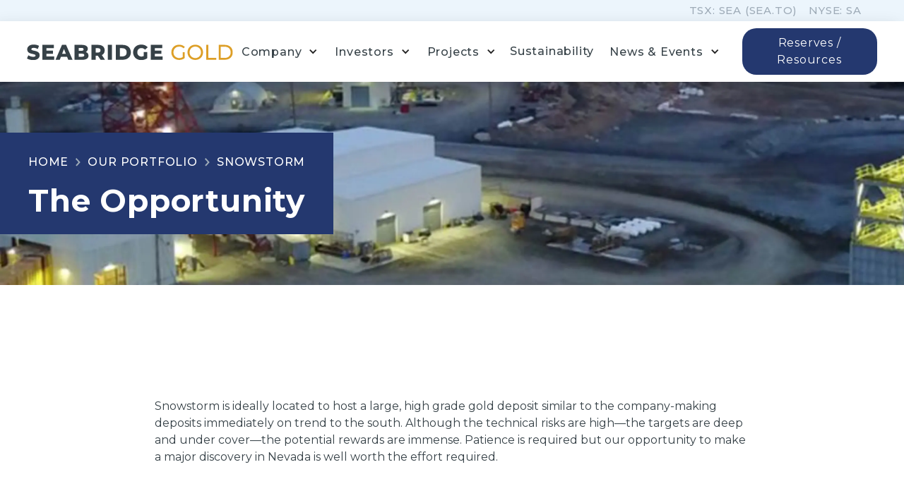

--- FILE ---
content_type: text/html
request_url: https://www.seabridgegold.com/our-projects/snowstorm-the-opportunity
body_size: 8152
content:
<!DOCTYPE html><!-- Last Published: Tue Jan 13 2026 15:35:36 GMT+0000 (Coordinated Universal Time) --><html data-wf-domain="www.seabridgegold.com" data-wf-page="635bf1cd96dddf6476ac3e3a" data-wf-site="5f8f6760f82568ec1e1c6503" lang="en" data-wf-collection="635bf1cd96dddf44d5ac3dfb" data-wf-item-slug="snowstorm-the-opportunity"><head><meta charset="utf-8"/><title>Seabridge Gold</title><meta content="width=device-width, initial-scale=1" name="viewport"/><link href="https://cdn.prod.website-files.com/5f8f6760f82568ec1e1c6503/css/seabridgegold.shared.074b0b799.min.css" rel="stylesheet" type="text/css" integrity="sha384-B0sLeZlVf+yy2pCYUJT4QbaTmKHqR1LYRBdhTJGTk3wiumZ1CopDin2uPnHxRePK" crossorigin="anonymous"/><link href="https://fonts.googleapis.com" rel="preconnect"/><link href="https://fonts.gstatic.com" rel="preconnect" crossorigin="anonymous"/><script src="https://ajax.googleapis.com/ajax/libs/webfont/1.6.26/webfont.js" type="text/javascript"></script><script type="text/javascript">WebFont.load({  google: {    families: ["Montserrat:100,100italic,200,200italic,300,300italic,400,400italic,500,500italic,600,600italic,700,700italic,800,800italic,900,900italic","Merriweather:300,300italic,400,400italic,700,700italic,900,900italic","Open Sans:300,300italic,400,400italic,600,600italic,700,700italic,800,800italic"]  }});</script><script type="text/javascript">!function(o,c){var n=c.documentElement,t=" w-mod-";n.className+=t+"js",("ontouchstart"in o||o.DocumentTouch&&c instanceof DocumentTouch)&&(n.className+=t+"touch")}(window,document);</script><link href="https://cdn.prod.website-files.com/5f8f6760f82568ec1e1c6503/5fbbeedd83acb3c1a74485a4_favicon-32x32.png" rel="shortcut icon" type="image/x-icon"/><link href="https://cdn.prod.website-files.com/5f8f6760f82568ec1e1c6503/5fbbeee229d3b74e5b3582e3_Webclip.png" rel="apple-touch-icon"/><script async="" src="https://www.googletagmanager.com/gtag/js?id=G-0P2MJXNFYL"></script><script type="text/javascript">window.dataLayer = window.dataLayer || [];function gtag(){dataLayer.push(arguments);}gtag('js', new Date());gtag('config', 'G-0P2MJXNFYL', {'anonymize_ip': false});</script><!-- Nocodelytics --><script async id="nocodelytics-snippet" data-site-id="f3e55dba-0ce1-49ed-a083-bb26acd1ad25" type="text/javascript">window.__NOCODELYTICS_SITE_ID__ = "f3e55dba-0ce1-49ed-a083-bb26acd1ad25";fetch("https://app.nocodelytics.com/api/tracker/info").then((response) => response.json()).then((data) => { const s = document.createElement("script"); s.type = "text/javascript"; s.src = data.scriptFileName; document.head.append(s); });</script><!-- End Nocodelytics -->
<!-- Google Tag Manager -->
<script>(function(w,d,s,l,i){w[l]=w[l]||[];w[l].push({'gtm.start':
new Date().getTime(),event:'gtm.js'});var f=d.getElementsByTagName(s)[0],
j=d.createElement(s),dl=l!='dataLayer'?'&l='+l:'';j.async=true;j.src=
'https://www.googletagmanager.com/gtm.js?id='+i+dl;f.parentNode.insertBefore(j,f);
})(window,document,'script','dataLayer','GTM-M7RHLTZ');</script>
<!-- End Google Tag Manager -->
<style>
  
   /* Remove tap highlight on mobile */
  
input, textarea, button, select, a {  
   -webkit-tap-highlight-color: transparent;
tap-highlight-color: transparent;
   }
  
  /*smooth text*/
  
  body {
	-webkit-font-smoothing: antialiased;
	-moz-osx-font-smoothing: grayscale;
	font-smoothing: antialiased;
	text-rendering: optimizeLegibility;
  }

</style>
<meta property="og:image" content="https://cdn.prod.website-files.com/5f8f6760f82568ec1e1c6503/6245e002112afef3e7fd9018_Untitled%20design%20(1).png" /></head><body><div data-w-id="0589809b-6487-e666-6a0a-d4e155c08fff" class="preloader"><div class="lottie-preloader" data-w-id="0589809b-6487-e666-6a0a-d4e155c09000" data-animation-type="lottie" data-src="https://cdn.prod.website-files.com/5f8f6760f82568ec1e1c6503/5f8f6760f82568d7c91c66ab_lottieflow-loading-07-d79922-easey.json" data-loop="1" data-direction="1" data-autoplay="1" data-is-ix2-target="0" data-renderer="svg" data-default-duration="5.5" data-duration="0"></div></div><div class="main-wrapper"><div class="topbar"><div class="topbar-container"><div class="div-block-209"><div class="_w-mini-quote gold"><div class="tickername-copy">TSX: SEA (SEA.TO)</div><div class="html-embed-3 w-embed"><div class="goldWrapper">
<div
          data-qmod-tool="miniquotes"
          data-qmod-params='{"symbol":"SEA:CA"}'
          class="qtool"
></div>
</div>
        <style>
          .qmod-ui-tool,
          .pure-g [class*="pure-u"] {
            font-family: "avenirnext-regular", sans-serif !important;
          }

          span.qmod-segment.qmod-longname:after {
            /* white-space: pre;
            content: "\A"; */
          }
          span.qmod-segment.qmod-longname {
            font-size: 22px;
            font-weight: 600;
            color: #4d4d4d;
            display: none;
          }
          span.qmod-segment.qmod-last {
           font-size: 1.1em;
		color: #24386f;
		padding-right: 5px;
		margin-right: 5px;
		padding-left: 5px;
          }
          span.qmod-change-group {
            font-size: 14px;
          }
          /* span.qmod-segment.qmod-last:after {
          white-space: pre;
          content: "\A";
          } */
         .qmod-miniquotes .qmod-symbol {
         font-weight: medium;
		font-size: 1.1em;
		color: #9FACB8;
		padding-left: 5px;
		display: inline-block;
          }
          .qmod-ch-down {
            color: #ce2d4f;
          }

          .qmod-ch-up {
         	color: #64e264;
          }

          span.qmod-volume-group:before {
            white-space: pre;
            content: "\A";
          }
          span.qmod-volume-group {
            font-size: 15px;
            color: #333;
            font-weight: 300;
            display: none;
          }
          .goldWrapper .qmod-miniquotes .qmod-symbol {
  					display: none;
					}
        </style></div><div class="tickername-copy-copy">NYSE: SA</div><div class="html-embed-3 w-embed"><div class="goldWrapper">
<div
          data-qmod-tool="miniquotes"
          data-qmod-params='{"symbol":"SA"}'
          class="qtool"
></div>
</div>
        <style>
          .qmod-ui-tool,
          .pure-g [class*="pure-u"] {
            font-family: "avenirnext-regular", sans-serif !important;
          }

          span.qmod-segment.qmod-longname:after {
            /* white-space: pre;
            content: "\A"; */
          }
          span.qmod-segment.qmod-longname {
            font-size: 22px;
            font-weight: 600;
            color: #4d4d4d;
            display: none;
          }
          span.qmod-segment.qmod-last {
           font-size: 1.1em;
		color: #24386f;
		padding-right: 5px;
		margin-right: 5px;
		padding-left: 5px;
          }
          span.qmod-change-group {
            font-size: 14px;
          }
          /* span.qmod-segment.qmod-last:after {
          white-space: pre;
          content: "\A";
          } */
         .qmod-miniquotes .qmod-symbol {
         font-weight: medium;
		font-size: 1.1em;
		color: #9FACB8;
		padding-left: 5px;
		display: inline-block;
          }
          .qmod-ch-down {
            color: #ce2d4f;
          }

          .qmod-ch-up {
         	color: #64e264;
          }

          span.qmod-volume-group:before {
            white-space: pre;
            content: "\A";
          }
          span.qmod-volume-group {
            font-size: 15px;
            color: #333;
            font-weight: 300;
            display: none;
          }
          .goldWrapper .qmod-miniquotes .qmod-symbol {
  					display: none;
					}
        </style></div></div></div></div></div><div data-collapse="none" data-animation="default" data-duration="400" data-easing="ease" data-easing2="ease" role="banner" class="navigation-int w-nav"><div class="navigation-full"><div class="navigation-container"><div id="w-node-_227f32b9-beae-e8e0-81ef-793869b2744f-69b2744c" class="navigation-left"><a href="/" class="brand-2 w-nav-brand"><img src="https://cdn.prod.website-files.com/5f8f6760f82568ec1e1c6503/5f8f6760f8256804881c6523_SB-logo.svg" alt="Seabridge Gold Logo" class="logo_colour int"/></a></div><div class="navigation-links marginright"><nav role="navigation" class="nav-menu w-nav-menu"><div data-hover="true" data-delay="0" class="dropdown w-dropdown"><div class="dropdown-toggle w-dropdown-toggle"><div class="drop-arrow-plain w-icon-dropdown-toggle"></div><a href="/company/overview" class="nav_text_link">Company</a></div><nav class="dropdown-list w-dropdown-list"><div class="dropdown-list-full-wrapper"><div class="navigation-drop-container"><div class="div-block-160"><a id="w-node-_227f32b9-beae-e8e0-81ef-793869b2745d-69b2744c" href="/company/overview" class="sub_nav_text_link w-inline-block"><div>Overview</div></a><a id="w-node-_227f32b9-beae-e8e0-81ef-793869b27460-69b2744c" href="/company/corporate-strategy" class="sub_nav_text_link w-inline-block"><div>Strategy</div></a><a id="w-node-_27a056b2-0e58-3068-bef8-d1a5e7303278-69b2744c" href="/company/objectives" class="sub_nav_text_link w-inline-block"><div>Objectives</div></a><a id="w-node-_227f32b9-beae-e8e0-81ef-793869b27466-69b2744c" href="/company/leadership-directors" class="sub_nav_text_link w-inline-block"><div>Leadership</div></a><a id="w-node-_227f32b9-beae-e8e0-81ef-793869b27463-69b2744c" href="/company/corporate-responsibility" class="sub_nav_text_link w-inline-block"><div>Responsibility</div></a><a id="w-node-_11395afe-c688-2469-f631-6491298c3f7a-69b2744c" href="/company/governance" class="sub_nav_text_link w-inline-block"><div>Governance</div></a><a id="w-node-_227f32b9-beae-e8e0-81ef-793869b27469-69b2744c" href="/contact-us" class="sub_nav_text_link w-inline-block"><div>Contact Us</div></a></div></div></div></nav></div><div data-hover="true" data-delay="0" class="dropdown w-dropdown"><div class="dropdown-toggle w-dropdown-toggle"><div class="drop-arrow-plain w-icon-dropdown-toggle"></div><a href="/investors/overview" class="nav_text_link">Investors</a></div><nav class="dropdown-list w-dropdown-list"><div class="dropdown-list-full-wrapper"><div class="navigation-drop-container"><div class="div-block-160"><a id="w-node-_227f32b9-beae-e8e0-81ef-793869b2748d-69b2744c" href="/investors/overview" class="sub_nav_text_link w-inline-block"><div>Overview</div></a><a id="w-node-_227f32b9-beae-e8e0-81ef-793869b27490-69b2744c" href="/investors/financial-reports" class="sub_nav_text_link w-inline-block"><div>Financials &amp; Reports</div></a><a id="w-node-_9120ac9f-4842-bd55-05b5-fd4e2caedfb5-69b2744c" href="/investors/annual-general-meeting" class="sub_nav_text_link w-inline-block"><div>Annual Meeting</div></a><a id="w-node-_227f32b9-beae-e8e0-81ef-793869b27493-69b2744c" href="/investors/stock-information" class="sub_nav_text_link w-inline-block"><div>Stock Information</div></a><a id="w-node-_227f32b9-beae-e8e0-81ef-793869b27496-69b2744c" href="/investors/financial-reports#filings" class="sub_nav_text_link w-inline-block"><div>Securities Filings</div></a></div></div></div></nav></div><div data-hover="true" data-delay="0" class="dropdown w-dropdown"><div class="dropdown-toggle w-dropdown-toggle"><div class="drop-arrow-plain w-icon-dropdown-toggle"></div><a href="/projects-portfolio/portfolio" class="nav_text_link">Projects</a></div><nav class="dropdown-list w-dropdown-list"><div class="dropdown-list-full-wrapper"><div class="navigation-drop-container"><div class="div-block-200"><a href="/projects-portfolio/portfolio" class="projectwrapper hover w-inline-block"><div class="div-block-202 all"></div><div class="div-block-203"><h2 class="navheadingprojects">Our Portfolio</h2><div class="navsublineprojects">Global</div></div></a><div id="w-node-_5169aa96-d0fc-c1b7-a8d3-a3f74b8cad5d-69b2744c" class="div-block-201"><div class="w-dyn-list"><div role="list" class="collection-list-2 w-dyn-items"><div role="listitem" class="w-dyn-item"><a href="/projects/kerr-sulphurets-mitchell" class="projectwrapper hover w-inline-block"><div style="background-image:url(&quot;https://cdn.prod.website-files.com/5f8f6760f825687e7c1c6508/66df39dfa12a452965fedb1d_KSM-Image%20(1).webp&quot;)" class="div-block-202"></div><div class="div-block-203"><h2 class="navheadingprojects">KSM</h2><div class="navsublineprojects">British Columbia, Canada</div></div></a></div><div role="listitem" class="w-dyn-item"><a href="/projects/courageous-lake" class="projectwrapper hover w-inline-block"><div style="background-image:url(&quot;https://cdn.prod.website-files.com/5f8f6760f825687e7c1c6508/641b2e6fa567360ec0b11eb2_IMG_4594-drill%20(1)%20-.webp&quot;)" class="div-block-202"></div><div class="div-block-203"><h2 class="navheadingprojects">Courageous Lake</h2><div class="navsublineprojects">Northwest Territories, Canada</div></div></a></div><div role="listitem" class="w-dyn-item"><a href="/projects/3-aces" class="projectwrapper hover w-inline-block"><div style="background-image:url(&quot;https://cdn.prod.website-files.com/5f8f6760f825687e7c1c6508/66ec82cf59a896838a766bd0_3Aces-Image.webp&quot;)" class="div-block-202"></div><div class="div-block-203"><h2 class="navheadingprojects">3 Aces</h2><div class="navsublineprojects">Yukon Territory, Canada</div></div></a></div><div role="listitem" class="w-dyn-item"><a href="/projects/iskut" class="projectwrapper hover w-inline-block"><div style="background-image:url(&quot;https://cdn.prod.website-files.com/5f8f6760f825687e7c1c6508/641b2db20e3a47be1e5c357c_IMGP0103%20(2)%20(1)%20-%20.webp&quot;)" class="div-block-202"></div><div class="div-block-203"><h2 class="navheadingprojects">Iskut</h2><div class="navsublineprojects">British Columbia, Canada</div></div></a></div><div role="listitem" class="w-dyn-item"><a href="/projects/snowstorm" class="projectwrapper hover w-inline-block"><div style="background-image:url(&quot;https://cdn.prod.website-files.com/5f8f6760f825687e7c1c6508/669010e35d7600f3f64f5cb8_740x556%20Snow.webp&quot;)" class="div-block-202"></div><div class="div-block-203"><h2 class="navheadingprojects">Snowstorm</h2><div class="navsublineprojects">Nevada, USA</div></div></a></div></div></div></div><a href="/projects-portfolio/portfolio#non-core" class="projectwrapper hover w-inline-block"><div class="div-block-202 noncore"></div><div class="div-block-203"><h2 class="navheadingprojects">Non-Core Assets</h2><div class="navsublineprojects">Global</div></div></a></div></div></div></nav></div><a href="/sustainability" class="nav_text_link-copy">Sustainability</a><div data-hover="true" data-delay="0" class="dropdown w-dropdown"><div class="dropdown-toggle w-dropdown-toggle"><div class="drop-arrow-plain w-icon-dropdown-toggle"></div><a href="/news-events/press-releases" class="nav_text_link">News &amp; Events</a></div><nav class="dropdown-list w-dropdown-list"><div class="dropdown-list-full-wrapper"><div class="navigation-drop-container"><div class="div-block-160"><a id="w-node-_227f32b9-beae-e8e0-81ef-793869b274ab-69b2744c" href="/news-events/press-releases" class="sub_nav_text_link w-inline-block"><div>Press Releases</div></a><a id="w-node-_227f32b9-beae-e8e0-81ef-793869b274ae-69b2744c" href="/news-events/case-for-gold" class="sub_nav_text_link w-inline-block"><div>The Case for Gold</div></a><a href="/news-events/events" class="sub_nav_text_link w-inline-block"><div>Events</div></a><a id="w-node-cd737a63-b1e7-bc00-cc1a-6a69bc1faa5d-69b2744c" href="/news-events/media" class="sub_nav_text_link w-inline-block"><div>Media</div></a></div></div></div></nav></div></nav></div><div id="w-node-_227f32b9-beae-e8e0-81ef-793869b274b4-69b2744c" class="navigation-right"><a id="w-node-_227f32b9-beae-e8e0-81ef-793869b274b7-69b2744c" data-w-id="227f32b9-beae-e8e0-81ef-793869b274b7" href="#" class="nav01_secondary_menu int w-inline-block"><div class="nav_text_link-2">Menu</div><div class="hamburgermenu"><div data-is-ix2-target="1" class="nav001_lottie_icon_blue" data-w-id="227f32b9-beae-e8e0-81ef-793869b274bb" data-animation-type="lottie" data-src="https://cdn.prod.website-files.com/5f8f6760f82568ec1e1c6503/5f8f6760f825684c161c654d_lottieflow-menu-nav-11-1-364147-easey.json" data-loop="0" data-direction="1" data-autoplay="0" data-renderer="svg" data-default-duration="3" data-duration="0" data-ix2-initial-state="0"></div></div></a><div class="slideoutnav"><div data-w-id="227f32b9-beae-e8e0-81ef-793869b274bd" class="slideout_overlay"></div><div class="menu"><div class="container-center"><div class="div-interaction-1"><a href="/" class="nav-link-2">Home</a></div><div class="div-interaction-2"><a href="/company/overview" class="nav-link-2">Company</a></div><div class="div-interaction-3"><a href="/investors/overview" class="nav-link-2">Investors</a></div><div class="div-interaction-4"><a href="/projects-portfolio/portfolio" class="nav-link-2">Projects</a></div><div class="div-interaction-4"><a href="/sustainability" class="nav-link-2">Sustainability</a></div><div class="div-interaction-5"><a href="/news-events/press-releases" class="nav-link-2">Press Releases</a></div><div class="div-interaction-5"><a href="/news-events/case-for-gold" class="nav-link-2">Case for Gold</a></div><div class="div-interaction-5"><a href="/news-events/events" class="nav-link-2">Events</a></div><div class="div-interaction-5"><a href="/news-events/media" class="nav-link-2">Media</a></div><div class="div-interaction-6 new"><div class="w-dyn-list"><div role="list" class="w-dyn-items"><div role="listitem" class="w-dyn-item"><a href="https://cdn.prod.website-files.com/5f8f6760f825687e7c1c6508/667c7d4cb51c5ab191060e95_2024-06-27-Reserves-Resources-June2024-FINAL.pdf" target="_blank" class="nav-link-2 new">Reserves / Resources</a></div></div></div></div><div class="div-interaction-6"><a href="/contact-us" class="nav-link-2">Contact</a></div></div></div></div><div class="w-dyn-list"><div role="list" class="w-dyn-items"><div role="listitem" class="w-dyn-item"><a href="https://cdn.prod.website-files.com/5f8f6760f825687e7c1c6508/667c7d4cb51c5ab191060e95_2024-06-27-Reserves-Resources-June2024-FINAL.pdf" target="_blank" class="menu-btn w-button">Reserves / Resources</a></div></div></div></div></div></div></div><div style="background-image:url(&quot;https://cdn.prod.website-files.com/5f8f6760f825687e7c1c6508/669010c785ca1c9b00e7df30_2880x740.webp&quot;)" class="heroblock int projectextra"><div class="container mw-xlg"><div class="div-block-174"><div class="div-block-175"><a href="/" class="breadcrumbtext">HOME</a><img src="https://cdn.prod.website-files.com/5f8f6760f82568ec1e1c6503/5f8f6760f82568fbca1c6554_icon_chevron.svg" alt="" class="breadcrumb-arrow marginlr"/><a href="/projects-portfolio/portfolio" class="breadcrumbtext">Our portfolio</a><img src="https://cdn.prod.website-files.com/5f8f6760f82568ec1e1c6503/5f8f6760f82568fbca1c6554_icon_chevron.svg" alt="" class="breadcrumb-arrow marginlr"/><a href="/projects/snowstorm" class="breadcrumbtext">Snowstorm</a></div><div class="div-block-175"><h1>The Opportunity</h1></div></div></div></div><div class="contentsection first"><div class="container sm"><div class="richtext w-richtext"><p>Snowstorm is ideally located to host a large, high grade gold deposit similar to the company-making deposits immediately on trend to the south. Although the technical risks are high—the targets are deep and under cover—the potential rewards are immense. Patience is required but our opportunity to make a major discovery <!-- -->in Nevada is well worth the effort required.</p></div><div class="jp w-dyn-bind-empty w-richtext"></div><div class="w-embed"><!DOCTYPE html>
<html>

<head>
<style>
  .jp.w-richtext p em{
  font-size:0.75em;
  }

  
</style>
</head>
</html></div><p class="footnotes"><em class="italic-text">Notes<br/>The scientific and technical information in respect of the KSM Project herein was derived from the technical Report entitled KSM (Kerr – Sulphurets – Mitchell) Prefeasibility Study and Preliminary Economic Assessment dated effective August 8, 2022. This information was prepared by leading consulting firms and their Qualified Persons (as defined in NI 43-101), all of who are independent of Seabridge and are listed below along with their areas of responsibility:<br/>(i) Tetra Tech, Inc. under the direction of Hassan Ghaffari P.Eng (surface infrastructure, capital estimate and financial analysis), John Huang P.Eng. (metallurgical testing review, permanent water treatment, mineral process design and operating cost estimation for process, general and administrative (“G&amp;A”) and site services, and overall report preparation)<br/>(ii) Wood Canada Limited, under the direction of Henry Kim P.Geo. (Mineral Resources)<br/>(iii) Moose Mountain Technical Services under the direction of Jim Gray P.Eng. (open pit Mineral Reserves, open pit mining operations, mine capital and mine operating costs, MTT and rail ore conveyance design, tunnel capital costs)<br/>(iv) N. Brazier Associates Inc. under the direction of W.N. Brazier P.Eng. (Electrical power supply, energy recovery plants)<br/>(v) ERM Consultants Canada Ltd. under the direction of Rolf Schmitt P.Geo. (environment and permitting)<br/>(vi) Klohn Crippen Berger Ltd. under the direction of David Willms P.Eng (design of surface water diversions, diversion tunnels, tailing management facility, water treatment dam and RSF and tunnel geotechnical)<br/>(vii) BGC Engineering Inc. under the direction of Derek Kinakin P.Geo., P.L.Eng., P.G. (rock mechanics, geohazards and mining pit slopes)<br/>(viii) WSP Golder Inc., under the direction of Ross Hammett P.Eng (Block Cave mining)</em></p></div></div><div class="footer"><div class="container footer"><div class="div-block-230"><div class="columns w-row"><div class="w-col w-col-5"><h2 class="h-large nm blue footer">Sign up to receive our latest news<br/></h2></div><div class="column w-col w-col-7"><div class="updatesformblock w-form"><form id="wf-form-Get-Updates-Form" name="wf-form-Get-Updates-Form" data-name="Get Updates Form" method="get" class="updatesfrom-copy" data-wf-page-id="635bf1cd96dddf6476ac3e3a" data-wf-element-id="a1d237fc-e28f-a714-c263-cbb15cfd57e7"><div class="subscribe-form-input-wrapper mr"><input class="subscribe-form-input-2 w-input" maxlength="256" name="Subscriber-Email-2" data-name="Subscriber Email 2" placeholder="hello@seabridge.com" type="email" id="Subscriber-Email-2" required=""/></div><input type="submit" data-wait="Please wait..." class="btn-standard-3 bg-blue footer w-button" value="Sign Up"/></form><div class="success-message-2 w-form-done"><div>Thank you! Your submission has been received!</div></div><div class="w-form-fail"><div>Oops! Something went wrong while submitting the form.</div></div></div></div></div></div><div class="footergrid-01"><div class="footercolumn"><a href="/company/overview" class="toplevellink mb">Company</a><a href="/company/corporate-strategy" class="footerlink-1 mb_small mobilehide">Strategy</a><a href="/company/objectives" class="footerlink-1 mb_small mobilehide">Objectives</a><a href="/company/leadership-directors" class="footerlink-1 mb_small mobilehide">Leadership</a><a href="/company/corporate-responsibility" class="footerlink-1 mb_small mobilehide">Responsibility</a><a href="/company/governance" class="footerlink-1 mobilehide">Governance</a></div><div class="footercolumn"><a href="/projects-portfolio/portfolio" class="toplevellink mb">Projects</a><div class="mobilehide w-dyn-list"><div role="list" class="w-dyn-items"><div role="listitem" class="w-dyn-item"><a href="/projects/kerr-sulphurets-mitchell" class="footerlink-1 mb_small">KSM</a></div><div role="listitem" class="w-dyn-item"><a href="/projects/courageous-lake" class="footerlink-1 mb_small">Courageous Lake</a></div><div role="listitem" class="w-dyn-item"><a href="/projects/3-aces" class="footerlink-1 mb_small">3 Aces</a></div><div role="listitem" class="w-dyn-item"><a href="/projects/iskut" class="footerlink-1 mb_small">Iskut</a></div><div role="listitem" class="w-dyn-item"><a href="/projects/snowstorm" class="footerlink-1 mb_small">Snowstorm</a></div></div></div></div><div class="footercolumn"><a href="/investors/overview" class="toplevellink mb">Investors</a><a href="/investors/stock-information" class="footerlink-1 mb_small mobilehide">Stock Information</a><a href="/investors/financial-reports#filings" class="footerlink-1 mb_small mobilehide">Securities Filings</a><a href="/investors/annual-general-meeting" class="footerlink-1 mb_small mobilehide">Annual Meeting</a><a href="/investors/financial-reports" class="footerlink-1 mb_small mobilehide">Financial Reports</a><a href="/sustainability" class="footerlink-1 mb_small mobilehide">Sustainability</a></div><div class="footercolumn"><a href="#" class="toplevellink mb mobilehide">News &amp; Events</a><a href="/company/overview" class="footerlink-1 mb_small desktophide">Company</a><a href="/investors/overview" class="footerlink-1 mb_small desktophide">Investors</a><a href="/projects-portfolio/portfolio" class="footerlink-1 mb_small desktophide">Projects</a><a href="/sustainability" class="footerlink-1 mb_small desktophide">Sustainability</a><a href="/news-events/press-releases" class="footerlink-1 mb_small">Press Releases</a><a href="/news-events/case-for-gold" class="footerlink-1 mb_small">The Case for Gold</a><a href="/news-events/events" class="footerlink-1 mb_small">Events</a><a href="/news-events/media" class="footerlink-1 mb_small desktophide">Media</a><a href="/contact-us" class="footerlink-1 mb_small desktophide">Contact</a></div><div id="w-node-_5b90aecd-c6e8-b011-1088-f05766d19206-66d191d7" class="footercolumn last"><a href="/contact-us" class="toplevellink mb mobilemargin">Contact</a><div class="footerlinkwrap"><div class="footerlinklabel ml">T</div><a href="tel:14163679292" class="footerlink-1 mb_small pn">+ 1 416 367 9292</a></div><div class="footerlinkwrap"><div class="footerlinklabel ml">E</div><a href="mailto:info@seabridgegold.net?subject=website%20enquiry" class="footerlink-1 mb_small email">info@seabridgegold.com</a></div><a href="https://goo.gl/maps/yx7RDApEQZsTuxSLA" target="_blank" class="footerlink-1 mb_small address"><strong>Headquarters:</strong><br/>106 Front Street East, Suite 400,<br/>Toronto, On, Canada, M5A 1E1</a></div></div></div><div class="footerbottom"><div class="container footer bottombg"><div class="div-block-171"><div class="div-block-213"><div class="div-block-172"><div class="footer-year w-embed w-script"><script type="text/javascript">
  document.write(new Date().getFullYear());
</script></div><div class="footerlink lower_footer padr">Seabridge Gold, All rights reserved</div><div class="footerdivider">|</div><a href="/disclaimer" class="footerlink lower_footer padlr white">Disclaimer &amp; Legal</a></div><div class="div-block-173"><a href="https://www.facebook.com/SeabridgeGold/" target="_blank" class="sociallinkfooter facebook w-inline-block"></a><a href="https://twitter.com/seabridgeinc?lang=en" target="_blank" class="sociallinkfooter marginlr-copy w-inline-block"></a><a href="https://twitter.com/GoldSeabridge?ref_src=twsrc%5Egoogle%7Ctwcamp%5Eserp%7Ctwgr%5Eauthor" target="_blank" class="sociallinkfooter w-inline-block"></a><a href="https://www.youtube.com/channel/UCwa4dGom2NJ5XcQPZmzfwXg" target="_blank" class="sociallinkfooter marginlr w-inline-block"></a><a href="https://www.linkedin.com/company/seabridge-gold-inc/" target="_blank" class="sociallinkfooter linkedin w-inline-block"></a></div></div><div class="div-block-214"><div class="footerlink lower_footer">Designed and built by <a href="https://redcloudfs.com/" target="_blank" class="footerlink-out">Red Cloud Media</a></div></div></div></div></div></div></div><script src="https://d3e54v103j8qbb.cloudfront.net/js/jquery-3.5.1.min.dc5e7f18c8.js?site=5f8f6760f82568ec1e1c6503" type="text/javascript" integrity="sha256-9/aliU8dGd2tb6OSsuzixeV4y/faTqgFtohetphbbj0=" crossorigin="anonymous"></script><script src="https://cdn.prod.website-files.com/5f8f6760f82568ec1e1c6503/js/seabridgegold.schunk.e0c428ff9737f919.js" type="text/javascript" integrity="sha384-ar82P9eriV3WGOD8Lkag3kPxxkFE9GSaSPalaC0MRlR/5aACGoFQNfyqt0dNuYvt" crossorigin="anonymous"></script><script src="https://cdn.prod.website-files.com/5f8f6760f82568ec1e1c6503/js/seabridgegold.schunk.df77879c38aba70f.js" type="text/javascript" integrity="sha384-8/KJGxZp3KCZWOy4+ZFqH0ybMt8amnRhcSSO9bJEd5oVNfOB9gVFH9p0Z+aPAYGP" crossorigin="anonymous"></script><script src="https://cdn.prod.website-files.com/5f8f6760f82568ec1e1c6503/js/seabridgegold.5600a2ec.f43e0b079aeedfe6.js" type="text/javascript" integrity="sha384-wQstBu3YgTqC+CvaxC1R7pft0MfYHUq3GADnE/avlmRaKpYs4BaDYaccfzGxbjOc" crossorigin="anonymous"></script><script
  id="qmod"
  type="application/javascript"
  src="//qmod.quotemedia.com/js/qmodLoader.js"
  data-qmod-wmid="103778"
  data-qmod-env="app"
  async
  data-qmod-version=""
></script></body></html>

--- FILE ---
content_type: text/css
request_url: https://cdn.prod.website-files.com/5f8f6760f82568ec1e1c6503/css/seabridgegold.shared.074b0b799.min.css
body_size: 34900
content:
html{-webkit-text-size-adjust:100%;-ms-text-size-adjust:100%;font-family:sans-serif}body{margin:0}article,aside,details,figcaption,figure,footer,header,hgroup,main,menu,nav,section,summary{display:block}audio,canvas,progress,video{vertical-align:baseline;display:inline-block}audio:not([controls]){height:0;display:none}[hidden],template{display:none}a{background-color:#0000}a:active,a:hover{outline:0}abbr[title]{border-bottom:1px dotted}b,strong{font-weight:700}dfn{font-style:italic}h1{margin:.67em 0;font-size:2em}mark{color:#000;background:#ff0}small{font-size:80%}sub,sup{vertical-align:baseline;font-size:75%;line-height:0;position:relative}sup{top:-.5em}sub{bottom:-.25em}img{border:0}svg:not(:root){overflow:hidden}hr{box-sizing:content-box;height:0}pre{overflow:auto}code,kbd,pre,samp{font-family:monospace;font-size:1em}button,input,optgroup,select,textarea{color:inherit;font:inherit;margin:0}button{overflow:visible}button,select{text-transform:none}button,html input[type=button],input[type=reset]{-webkit-appearance:button;cursor:pointer}button[disabled],html input[disabled]{cursor:default}button::-moz-focus-inner,input::-moz-focus-inner{border:0;padding:0}input{line-height:normal}input[type=checkbox],input[type=radio]{box-sizing:border-box;padding:0}input[type=number]::-webkit-inner-spin-button,input[type=number]::-webkit-outer-spin-button{height:auto}input[type=search]{-webkit-appearance:none}input[type=search]::-webkit-search-cancel-button,input[type=search]::-webkit-search-decoration{-webkit-appearance:none}legend{border:0;padding:0}textarea{overflow:auto}optgroup{font-weight:700}table{border-collapse:collapse;border-spacing:0}td,th{padding:0}@font-face{font-family:webflow-icons;src:url([data-uri])format("truetype");font-weight:400;font-style:normal}[class^=w-icon-],[class*=\ w-icon-]{speak:none;font-variant:normal;text-transform:none;-webkit-font-smoothing:antialiased;-moz-osx-font-smoothing:grayscale;font-style:normal;font-weight:400;line-height:1;font-family:webflow-icons!important}.w-icon-slider-right:before{content:""}.w-icon-slider-left:before{content:""}.w-icon-nav-menu:before{content:""}.w-icon-arrow-down:before,.w-icon-dropdown-toggle:before{content:""}.w-icon-file-upload-remove:before{content:""}.w-icon-file-upload-icon:before{content:""}*{box-sizing:border-box}html{height:100%}body{color:#333;background-color:#fff;min-height:100%;margin:0;font-family:Arial,sans-serif;font-size:14px;line-height:20px}img{vertical-align:middle;max-width:100%;display:inline-block}html.w-mod-touch *{background-attachment:scroll!important}.w-block{display:block}.w-inline-block{max-width:100%;display:inline-block}.w-clearfix:before,.w-clearfix:after{content:" ";grid-area:1/1/2/2;display:table}.w-clearfix:after{clear:both}.w-hidden{display:none}.w-button{color:#fff;line-height:inherit;cursor:pointer;background-color:#3898ec;border:0;border-radius:0;padding:9px 15px;text-decoration:none;display:inline-block}input.w-button{-webkit-appearance:button}html[data-w-dynpage] [data-w-cloak]{color:#0000!important}.w-code-block{margin:unset}pre.w-code-block code{all:inherit}.w-optimization{display:contents}.w-webflow-badge,.w-webflow-badge>img{box-sizing:unset;width:unset;height:unset;max-height:unset;max-width:unset;min-height:unset;min-width:unset;margin:unset;padding:unset;float:unset;clear:unset;border:unset;border-radius:unset;background:unset;background-image:unset;background-position:unset;background-size:unset;background-repeat:unset;background-origin:unset;background-clip:unset;background-attachment:unset;background-color:unset;box-shadow:unset;transform:unset;direction:unset;font-family:unset;font-weight:unset;color:unset;font-size:unset;line-height:unset;font-style:unset;font-variant:unset;text-align:unset;letter-spacing:unset;-webkit-text-decoration:unset;text-decoration:unset;text-indent:unset;text-transform:unset;list-style-type:unset;text-shadow:unset;vertical-align:unset;cursor:unset;white-space:unset;word-break:unset;word-spacing:unset;word-wrap:unset;transition:unset}.w-webflow-badge{white-space:nowrap;cursor:pointer;box-shadow:0 0 0 1px #0000001a,0 1px 3px #0000001a;visibility:visible!important;opacity:1!important;z-index:2147483647!important;color:#aaadb0!important;overflow:unset!important;background-color:#fff!important;border-radius:3px!important;width:auto!important;height:auto!important;margin:0!important;padding:6px!important;font-size:12px!important;line-height:14px!important;text-decoration:none!important;display:inline-block!important;position:fixed!important;inset:auto 12px 12px auto!important;transform:none!important}.w-webflow-badge>img{position:unset;visibility:unset!important;opacity:1!important;vertical-align:middle!important;display:inline-block!important}h1,h2,h3,h4,h5,h6{margin-bottom:10px;font-weight:700}h1{margin-top:20px;font-size:38px;line-height:44px}h2{margin-top:20px;font-size:32px;line-height:36px}h3{margin-top:20px;font-size:24px;line-height:30px}h4{margin-top:10px;font-size:18px;line-height:24px}h5{margin-top:10px;font-size:14px;line-height:20px}h6{margin-top:10px;font-size:12px;line-height:18px}p{margin-top:0;margin-bottom:10px}blockquote{border-left:5px solid #e2e2e2;margin:0 0 10px;padding:10px 20px;font-size:18px;line-height:22px}figure{margin:0 0 10px}figcaption{text-align:center;margin-top:5px}ul,ol{margin-top:0;margin-bottom:10px;padding-left:40px}.w-list-unstyled{padding-left:0;list-style:none}.w-embed:before,.w-embed:after{content:" ";grid-area:1/1/2/2;display:table}.w-embed:after{clear:both}.w-video{width:100%;padding:0;position:relative}.w-video iframe,.w-video object,.w-video embed{border:none;width:100%;height:100%;position:absolute;top:0;left:0}fieldset{border:0;margin:0;padding:0}button,[type=button],[type=reset]{cursor:pointer;-webkit-appearance:button;border:0}.w-form{margin:0 0 15px}.w-form-done{text-align:center;background-color:#ddd;padding:20px;display:none}.w-form-fail{background-color:#ffdede;margin-top:10px;padding:10px;display:none}label{margin-bottom:5px;font-weight:700;display:block}.w-input,.w-select{color:#333;vertical-align:middle;background-color:#fff;border:1px solid #ccc;width:100%;height:38px;margin-bottom:10px;padding:8px 12px;font-size:14px;line-height:1.42857;display:block}.w-input::placeholder,.w-select::placeholder{color:#999}.w-input:focus,.w-select:focus{border-color:#3898ec;outline:0}.w-input[disabled],.w-select[disabled],.w-input[readonly],.w-select[readonly],fieldset[disabled] .w-input,fieldset[disabled] .w-select{cursor:not-allowed}.w-input[disabled]:not(.w-input-disabled),.w-select[disabled]:not(.w-input-disabled),.w-input[readonly],.w-select[readonly],fieldset[disabled]:not(.w-input-disabled) .w-input,fieldset[disabled]:not(.w-input-disabled) .w-select{background-color:#eee}textarea.w-input,textarea.w-select{height:auto}.w-select{background-color:#f3f3f3}.w-select[multiple]{height:auto}.w-form-label{cursor:pointer;margin-bottom:0;font-weight:400;display:inline-block}.w-radio{margin-bottom:5px;padding-left:20px;display:block}.w-radio:before,.w-radio:after{content:" ";grid-area:1/1/2/2;display:table}.w-radio:after{clear:both}.w-radio-input{float:left;margin:3px 0 0 -20px;line-height:normal}.w-file-upload{margin-bottom:10px;display:block}.w-file-upload-input{opacity:0;z-index:-100;width:.1px;height:.1px;position:absolute;overflow:hidden}.w-file-upload-default,.w-file-upload-uploading,.w-file-upload-success{color:#333;display:inline-block}.w-file-upload-error{margin-top:10px;display:block}.w-file-upload-default.w-hidden,.w-file-upload-uploading.w-hidden,.w-file-upload-error.w-hidden,.w-file-upload-success.w-hidden{display:none}.w-file-upload-uploading-btn{cursor:pointer;background-color:#fafafa;border:1px solid #ccc;margin:0;padding:8px 12px;font-size:14px;font-weight:400;display:flex}.w-file-upload-file{background-color:#fafafa;border:1px solid #ccc;flex-grow:1;justify-content:space-between;margin:0;padding:8px 9px 8px 11px;display:flex}.w-file-upload-file-name{font-size:14px;font-weight:400;display:block}.w-file-remove-link{cursor:pointer;width:auto;height:auto;margin-top:3px;margin-left:10px;padding:3px;display:block}.w-icon-file-upload-remove{margin:auto;font-size:10px}.w-file-upload-error-msg{color:#ea384c;padding:2px 0;display:inline-block}.w-file-upload-info{padding:0 12px;line-height:38px;display:inline-block}.w-file-upload-label{cursor:pointer;background-color:#fafafa;border:1px solid #ccc;margin:0;padding:8px 12px;font-size:14px;font-weight:400;display:inline-block}.w-icon-file-upload-icon,.w-icon-file-upload-uploading{width:20px;margin-right:8px;display:inline-block}.w-icon-file-upload-uploading{height:20px}.w-container{max-width:940px;margin-left:auto;margin-right:auto}.w-container:before,.w-container:after{content:" ";grid-area:1/1/2/2;display:table}.w-container:after{clear:both}.w-container .w-row{margin-left:-10px;margin-right:-10px}.w-row:before,.w-row:after{content:" ";grid-area:1/1/2/2;display:table}.w-row:after{clear:both}.w-row .w-row{margin-left:0;margin-right:0}.w-col{float:left;width:100%;min-height:1px;padding-left:10px;padding-right:10px;position:relative}.w-col .w-col{padding-left:0;padding-right:0}.w-col-1{width:8.33333%}.w-col-2{width:16.6667%}.w-col-3{width:25%}.w-col-4{width:33.3333%}.w-col-5{width:41.6667%}.w-col-6{width:50%}.w-col-7{width:58.3333%}.w-col-8{width:66.6667%}.w-col-9{width:75%}.w-col-10{width:83.3333%}.w-col-11{width:91.6667%}.w-col-12{width:100%}.w-hidden-main{display:none!important}@media screen and (max-width:991px){.w-container{max-width:728px}.w-hidden-main{display:inherit!important}.w-hidden-medium{display:none!important}.w-col-medium-1{width:8.33333%}.w-col-medium-2{width:16.6667%}.w-col-medium-3{width:25%}.w-col-medium-4{width:33.3333%}.w-col-medium-5{width:41.6667%}.w-col-medium-6{width:50%}.w-col-medium-7{width:58.3333%}.w-col-medium-8{width:66.6667%}.w-col-medium-9{width:75%}.w-col-medium-10{width:83.3333%}.w-col-medium-11{width:91.6667%}.w-col-medium-12{width:100%}.w-col-stack{width:100%;left:auto;right:auto}}@media screen and (max-width:767px){.w-hidden-main,.w-hidden-medium{display:inherit!important}.w-hidden-small{display:none!important}.w-row,.w-container .w-row{margin-left:0;margin-right:0}.w-col{width:100%;left:auto;right:auto}.w-col-small-1{width:8.33333%}.w-col-small-2{width:16.6667%}.w-col-small-3{width:25%}.w-col-small-4{width:33.3333%}.w-col-small-5{width:41.6667%}.w-col-small-6{width:50%}.w-col-small-7{width:58.3333%}.w-col-small-8{width:66.6667%}.w-col-small-9{width:75%}.w-col-small-10{width:83.3333%}.w-col-small-11{width:91.6667%}.w-col-small-12{width:100%}}@media screen and (max-width:479px){.w-container{max-width:none}.w-hidden-main,.w-hidden-medium,.w-hidden-small{display:inherit!important}.w-hidden-tiny{display:none!important}.w-col{width:100%}.w-col-tiny-1{width:8.33333%}.w-col-tiny-2{width:16.6667%}.w-col-tiny-3{width:25%}.w-col-tiny-4{width:33.3333%}.w-col-tiny-5{width:41.6667%}.w-col-tiny-6{width:50%}.w-col-tiny-7{width:58.3333%}.w-col-tiny-8{width:66.6667%}.w-col-tiny-9{width:75%}.w-col-tiny-10{width:83.3333%}.w-col-tiny-11{width:91.6667%}.w-col-tiny-12{width:100%}}.w-widget{position:relative}.w-widget-map{width:100%;height:400px}.w-widget-map label{width:auto;display:inline}.w-widget-map img{max-width:inherit}.w-widget-map .gm-style-iw{text-align:center}.w-widget-map .gm-style-iw>button{display:none!important}.w-widget-twitter{overflow:hidden}.w-widget-twitter-count-shim{vertical-align:top;text-align:center;background:#fff;border:1px solid #758696;border-radius:3px;width:28px;height:20px;display:inline-block;position:relative}.w-widget-twitter-count-shim *{pointer-events:none;-webkit-user-select:none;user-select:none}.w-widget-twitter-count-shim .w-widget-twitter-count-inner{text-align:center;color:#999;font-family:serif;font-size:15px;line-height:12px;position:relative}.w-widget-twitter-count-shim .w-widget-twitter-count-clear{display:block;position:relative}.w-widget-twitter-count-shim.w--large{width:36px;height:28px}.w-widget-twitter-count-shim.w--large .w-widget-twitter-count-inner{font-size:18px;line-height:18px}.w-widget-twitter-count-shim:not(.w--vertical){margin-left:5px;margin-right:8px}.w-widget-twitter-count-shim:not(.w--vertical).w--large{margin-left:6px}.w-widget-twitter-count-shim:not(.w--vertical):before,.w-widget-twitter-count-shim:not(.w--vertical):after{content:" ";pointer-events:none;border:solid #0000;width:0;height:0;position:absolute;top:50%;left:0}.w-widget-twitter-count-shim:not(.w--vertical):before{border-width:4px;border-color:#75869600 #5d6c7b #75869600 #75869600;margin-top:-4px;margin-left:-9px}.w-widget-twitter-count-shim:not(.w--vertical).w--large:before{border-width:5px;margin-top:-5px;margin-left:-10px}.w-widget-twitter-count-shim:not(.w--vertical):after{border-width:4px;border-color:#fff0 #fff #fff0 #fff0;margin-top:-4px;margin-left:-8px}.w-widget-twitter-count-shim:not(.w--vertical).w--large:after{border-width:5px;margin-top:-5px;margin-left:-9px}.w-widget-twitter-count-shim.w--vertical{width:61px;height:33px;margin-bottom:8px}.w-widget-twitter-count-shim.w--vertical:before,.w-widget-twitter-count-shim.w--vertical:after{content:" ";pointer-events:none;border:solid #0000;width:0;height:0;position:absolute;top:100%;left:50%}.w-widget-twitter-count-shim.w--vertical:before{border-width:5px;border-color:#5d6c7b #75869600 #75869600;margin-left:-5px}.w-widget-twitter-count-shim.w--vertical:after{border-width:4px;border-color:#fff #fff0 #fff0;margin-left:-4px}.w-widget-twitter-count-shim.w--vertical .w-widget-twitter-count-inner{font-size:18px;line-height:22px}.w-widget-twitter-count-shim.w--vertical.w--large{width:76px}.w-background-video{color:#fff;height:500px;position:relative;overflow:hidden}.w-background-video>video{object-fit:cover;z-index:-100;background-position:50%;background-size:cover;width:100%;height:100%;margin:auto;position:absolute;inset:-100%}.w-background-video>video::-webkit-media-controls-start-playback-button{-webkit-appearance:none;display:none!important}.w-background-video--control{background-color:#0000;padding:0;position:absolute;bottom:1em;right:1em}.w-background-video--control>[hidden]{display:none!important}.w-slider{text-align:center;clear:both;-webkit-tap-highlight-color:#0000;tap-highlight-color:#0000;background:#ddd;height:300px;position:relative}.w-slider-mask{z-index:1;white-space:nowrap;height:100%;display:block;position:relative;left:0;right:0;overflow:hidden}.w-slide{vertical-align:top;white-space:normal;text-align:left;width:100%;height:100%;display:inline-block;position:relative}.w-slider-nav{z-index:2;text-align:center;-webkit-tap-highlight-color:#0000;tap-highlight-color:#0000;height:40px;margin:auto;padding-top:10px;position:absolute;inset:auto 0 0}.w-slider-nav.w-round>div{border-radius:100%}.w-slider-nav.w-num>div{font-size:inherit;line-height:inherit;width:auto;height:auto;padding:.2em .5em}.w-slider-nav.w-shadow>div{box-shadow:0 0 3px #3336}.w-slider-nav-invert{color:#fff}.w-slider-nav-invert>div{background-color:#2226}.w-slider-nav-invert>div.w-active{background-color:#222}.w-slider-dot{cursor:pointer;background-color:#fff6;width:1em;height:1em;margin:0 3px .5em;transition:background-color .1s,color .1s;display:inline-block;position:relative}.w-slider-dot.w-active{background-color:#fff}.w-slider-dot:focus{outline:none;box-shadow:0 0 0 2px #fff}.w-slider-dot:focus.w-active{box-shadow:none}.w-slider-arrow-left,.w-slider-arrow-right{cursor:pointer;color:#fff;-webkit-tap-highlight-color:#0000;tap-highlight-color:#0000;-webkit-user-select:none;user-select:none;width:80px;margin:auto;font-size:40px;position:absolute;inset:0;overflow:hidden}.w-slider-arrow-left [class^=w-icon-],.w-slider-arrow-right [class^=w-icon-],.w-slider-arrow-left [class*=\ w-icon-],.w-slider-arrow-right [class*=\ w-icon-]{position:absolute}.w-slider-arrow-left:focus,.w-slider-arrow-right:focus{outline:0}.w-slider-arrow-left{z-index:3;right:auto}.w-slider-arrow-right{z-index:4;left:auto}.w-icon-slider-left,.w-icon-slider-right{width:1em;height:1em;margin:auto;inset:0}.w-slider-aria-label{clip:rect(0 0 0 0);border:0;width:1px;height:1px;margin:-1px;padding:0;position:absolute;overflow:hidden}.w-slider-force-show{display:block!important}.w-dropdown{text-align:left;z-index:900;margin-left:auto;margin-right:auto;display:inline-block;position:relative}.w-dropdown-btn,.w-dropdown-toggle,.w-dropdown-link{vertical-align:top;color:#222;text-align:left;white-space:nowrap;margin-left:auto;margin-right:auto;padding:20px;text-decoration:none;position:relative}.w-dropdown-toggle{-webkit-user-select:none;user-select:none;cursor:pointer;padding-right:40px;display:inline-block}.w-dropdown-toggle:focus{outline:0}.w-icon-dropdown-toggle{width:1em;height:1em;margin:auto 20px auto auto;position:absolute;top:0;bottom:0;right:0}.w-dropdown-list{background:#ddd;min-width:100%;display:none;position:absolute}.w-dropdown-list.w--open{display:block}.w-dropdown-link{color:#222;padding:10px 20px;display:block}.w-dropdown-link.w--current{color:#0082f3}.w-dropdown-link:focus{outline:0}@media screen and (max-width:767px){.w-nav-brand{padding-left:10px}}.w-lightbox-backdrop{cursor:auto;letter-spacing:normal;text-indent:0;text-shadow:none;text-transform:none;visibility:visible;white-space:normal;word-break:normal;word-spacing:normal;word-wrap:normal;color:#fff;text-align:center;z-index:2000;opacity:0;-webkit-user-select:none;-moz-user-select:none;-webkit-tap-highlight-color:transparent;background:#000000e6;outline:0;font-family:Helvetica Neue,Helvetica,Ubuntu,Segoe UI,Verdana,sans-serif;font-size:17px;font-style:normal;font-weight:300;line-height:1.2;list-style:disc;position:fixed;inset:0;-webkit-transform:translate(0)}.w-lightbox-backdrop,.w-lightbox-container{-webkit-overflow-scrolling:touch;height:100%;overflow:auto}.w-lightbox-content{height:100vh;position:relative;overflow:hidden}.w-lightbox-view{opacity:0;width:100vw;height:100vh;position:absolute}.w-lightbox-view:before{content:"";height:100vh}.w-lightbox-group,.w-lightbox-group .w-lightbox-view,.w-lightbox-group .w-lightbox-view:before{height:86vh}.w-lightbox-frame,.w-lightbox-view:before{vertical-align:middle;display:inline-block}.w-lightbox-figure{margin:0;position:relative}.w-lightbox-group .w-lightbox-figure{cursor:pointer}.w-lightbox-img{width:auto;max-width:none;height:auto}.w-lightbox-image{float:none;max-width:100vw;max-height:100vh;display:block}.w-lightbox-group .w-lightbox-image{max-height:86vh}.w-lightbox-caption{text-align:left;text-overflow:ellipsis;white-space:nowrap;background:#0006;padding:.5em 1em;position:absolute;bottom:0;left:0;right:0;overflow:hidden}.w-lightbox-embed{width:100%;height:100%;position:absolute;inset:0}.w-lightbox-control{cursor:pointer;background-position:50%;background-repeat:no-repeat;background-size:24px;width:4em;transition:all .3s;position:absolute;top:0}.w-lightbox-left{background-image:url([data-uri]);display:none;bottom:0;left:0}.w-lightbox-right{background-image:url([data-uri]);display:none;bottom:0;right:0}.w-lightbox-close{background-image:url([data-uri]);background-size:18px;height:2.6em;right:0}.w-lightbox-strip{white-space:nowrap;padding:0 1vh;line-height:0;position:absolute;bottom:0;left:0;right:0;overflow:auto hidden}.w-lightbox-item{box-sizing:content-box;cursor:pointer;width:10vh;padding:2vh 1vh;display:inline-block;-webkit-transform:translate(0,0)}.w-lightbox-active{opacity:.3}.w-lightbox-thumbnail{background:#222;height:10vh;position:relative;overflow:hidden}.w-lightbox-thumbnail-image{position:absolute;top:0;left:0}.w-lightbox-thumbnail .w-lightbox-tall{width:100%;top:50%;transform:translateY(-50%)}.w-lightbox-thumbnail .w-lightbox-wide{height:100%;left:50%;transform:translate(-50%)}.w-lightbox-spinner{box-sizing:border-box;border:5px solid #0006;border-radius:50%;width:40px;height:40px;margin-top:-20px;margin-left:-20px;animation:.8s linear infinite spin;position:absolute;top:50%;left:50%}.w-lightbox-spinner:after{content:"";border:3px solid #0000;border-bottom-color:#fff;border-radius:50%;position:absolute;inset:-4px}.w-lightbox-hide{display:none}.w-lightbox-noscroll{overflow:hidden}@media (min-width:768px){.w-lightbox-content{height:96vh;margin-top:2vh}.w-lightbox-view,.w-lightbox-view:before{height:96vh}.w-lightbox-group,.w-lightbox-group .w-lightbox-view,.w-lightbox-group .w-lightbox-view:before{height:84vh}.w-lightbox-image{max-width:96vw;max-height:96vh}.w-lightbox-group .w-lightbox-image{max-width:82.3vw;max-height:84vh}.w-lightbox-left,.w-lightbox-right{opacity:.5;display:block}.w-lightbox-close{opacity:.8}.w-lightbox-control:hover{opacity:1}}.w-lightbox-inactive,.w-lightbox-inactive:hover{opacity:0}.w-richtext:before,.w-richtext:after{content:" ";grid-area:1/1/2/2;display:table}.w-richtext:after{clear:both}.w-richtext[contenteditable=true]:before,.w-richtext[contenteditable=true]:after{white-space:initial}.w-richtext ol,.w-richtext ul{overflow:hidden}.w-richtext .w-richtext-figure-selected.w-richtext-figure-type-video div:after,.w-richtext .w-richtext-figure-selected[data-rt-type=video] div:after,.w-richtext .w-richtext-figure-selected.w-richtext-figure-type-image div,.w-richtext .w-richtext-figure-selected[data-rt-type=image] div{outline:2px solid #2895f7}.w-richtext figure.w-richtext-figure-type-video>div:after,.w-richtext figure[data-rt-type=video]>div:after{content:"";display:none;position:absolute;inset:0}.w-richtext figure{max-width:60%;position:relative}.w-richtext figure>div:before{cursor:default!important}.w-richtext figure img{width:100%}.w-richtext figure figcaption.w-richtext-figcaption-placeholder{opacity:.6}.w-richtext figure div{color:#0000;font-size:0}.w-richtext figure.w-richtext-figure-type-image,.w-richtext figure[data-rt-type=image]{display:table}.w-richtext figure.w-richtext-figure-type-image>div,.w-richtext figure[data-rt-type=image]>div{display:inline-block}.w-richtext figure.w-richtext-figure-type-image>figcaption,.w-richtext figure[data-rt-type=image]>figcaption{caption-side:bottom;display:table-caption}.w-richtext figure.w-richtext-figure-type-video,.w-richtext figure[data-rt-type=video]{width:60%;height:0}.w-richtext figure.w-richtext-figure-type-video iframe,.w-richtext figure[data-rt-type=video] iframe{width:100%;height:100%;position:absolute;top:0;left:0}.w-richtext figure.w-richtext-figure-type-video>div,.w-richtext figure[data-rt-type=video]>div{width:100%}.w-richtext figure.w-richtext-align-center{clear:both;margin-left:auto;margin-right:auto}.w-richtext figure.w-richtext-align-center.w-richtext-figure-type-image>div,.w-richtext figure.w-richtext-align-center[data-rt-type=image]>div{max-width:100%}.w-richtext figure.w-richtext-align-normal{clear:both}.w-richtext figure.w-richtext-align-fullwidth{text-align:center;clear:both;width:100%;max-width:100%;margin-left:auto;margin-right:auto;display:block}.w-richtext figure.w-richtext-align-fullwidth>div{padding-bottom:inherit;display:inline-block}.w-richtext figure.w-richtext-align-fullwidth>figcaption{display:block}.w-richtext figure.w-richtext-align-floatleft{float:left;clear:none;margin-right:15px}.w-richtext figure.w-richtext-align-floatright{float:right;clear:none;margin-left:15px}.w-nav{z-index:1000;background:#ddd;position:relative}.w-nav:before,.w-nav:after{content:" ";grid-area:1/1/2/2;display:table}.w-nav:after{clear:both}.w-nav-brand{float:left;color:#333;text-decoration:none;position:relative}.w-nav-link{vertical-align:top;color:#222;text-align:left;margin-left:auto;margin-right:auto;padding:20px;text-decoration:none;display:inline-block;position:relative}.w-nav-link.w--current{color:#0082f3}.w-nav-menu{float:right;position:relative}[data-nav-menu-open]{text-align:center;background:#c8c8c8;min-width:200px;position:absolute;top:100%;left:0;right:0;overflow:visible;display:block!important}.w--nav-link-open{display:block;position:relative}.w-nav-overlay{width:100%;display:none;position:absolute;top:100%;left:0;right:0;overflow:hidden}.w-nav-overlay [data-nav-menu-open]{top:0}.w-nav[data-animation=over-left] .w-nav-overlay{width:auto}.w-nav[data-animation=over-left] .w-nav-overlay,.w-nav[data-animation=over-left] [data-nav-menu-open]{z-index:1;top:0;right:auto}.w-nav[data-animation=over-right] .w-nav-overlay{width:auto}.w-nav[data-animation=over-right] .w-nav-overlay,.w-nav[data-animation=over-right] [data-nav-menu-open]{z-index:1;top:0;left:auto}.w-nav-button{float:right;cursor:pointer;-webkit-tap-highlight-color:#0000;tap-highlight-color:#0000;-webkit-user-select:none;user-select:none;padding:18px;font-size:24px;display:none;position:relative}.w-nav-button:focus{outline:0}.w-nav-button.w--open{color:#fff;background-color:#c8c8c8}.w-nav[data-collapse=all] .w-nav-menu{display:none}.w-nav[data-collapse=all] .w-nav-button,.w--nav-dropdown-open,.w--nav-dropdown-toggle-open{display:block}.w--nav-dropdown-list-open{position:static}@media screen and (max-width:991px){.w-nav[data-collapse=medium] .w-nav-menu{display:none}.w-nav[data-collapse=medium] .w-nav-button{display:block}}@media screen and (max-width:767px){.w-nav[data-collapse=small] .w-nav-menu{display:none}.w-nav[data-collapse=small] .w-nav-button{display:block}.w-nav-brand{padding-left:10px}}@media screen and (max-width:479px){.w-nav[data-collapse=tiny] .w-nav-menu{display:none}.w-nav[data-collapse=tiny] .w-nav-button{display:block}}.w-tabs{position:relative}.w-tabs:before,.w-tabs:after{content:" ";grid-area:1/1/2/2;display:table}.w-tabs:after{clear:both}.w-tab-menu{position:relative}.w-tab-link{vertical-align:top;text-align:left;cursor:pointer;color:#222;background-color:#ddd;padding:9px 30px;text-decoration:none;display:inline-block;position:relative}.w-tab-link.w--current{background-color:#c8c8c8}.w-tab-link:focus{outline:0}.w-tab-content{display:block;position:relative;overflow:hidden}.w-tab-pane{display:none;position:relative}.w--tab-active{display:block}@media screen and (max-width:479px){.w-tab-link{display:block}}.w-ix-emptyfix:after{content:""}@keyframes spin{0%{transform:rotate(0)}to{transform:rotate(360deg)}}.w-dyn-empty{background-color:#ddd;padding:10px}.w-dyn-hide,.w-dyn-bind-empty,.w-condition-invisible{display:none!important}.wf-layout-layout{display:grid}:root{--neutral-dark-slate-grey:#364147;--dim-grey:#616971;--alice-blue:#ecf5fc;--white:white;--brand-dark-blue:#24386f;--brand-royal-blue:#506c9f;--goldenrod:#d79922;--white-smoke-2:#f7f9fb;--old-lace:#faf1dd;--dark-grey:#9facb8;--white-smoke:#eef1f4}.w-layout-blockcontainer{max-width:940px;margin-left:auto;margin-right:auto;display:block}.w-pagination-wrapper{flex-wrap:wrap;justify-content:center;display:flex}.w-pagination-previous{color:#333;background-color:#fafafa;border:1px solid #ccc;border-radius:2px;margin-left:10px;margin-right:10px;padding:9px 20px;font-size:14px;display:block}.w-pagination-previous-icon{margin-right:4px}.w-page-count{text-align:center;width:100%;margin-top:20px}.w-pagination-next{color:#333;background-color:#fafafa;border:1px solid #ccc;border-radius:2px;margin-left:10px;margin-right:10px;padding:9px 20px;font-size:14px;display:block}.w-pagination-next-icon{margin-left:4px}.w-form-formradioinput--inputType-custom{border:1px solid #ccc;border-radius:50%;width:12px;height:12px}.w-form-formradioinput--inputType-custom.w--redirected-focus{box-shadow:0 0 3px 1px #3898ec}.w-form-formradioinput--inputType-custom.w--redirected-checked{border-width:4px;border-color:#3898ec}@media screen and (max-width:991px){.w-layout-blockcontainer{max-width:728px}}@media screen and (max-width:767px){.w-layout-blockcontainer{max-width:none}}body{color:var(--neutral-dark-slate-grey);letter-spacing:.05rem;font-family:Montserrat,sans-serif;font-size:1rem;line-height:150%}h1{margin-top:20px;margin-bottom:10px;font-size:44px;font-weight:700;line-height:44px}h2{margin-top:20px;margin-bottom:10px;font-size:2rem;font-weight:700;line-height:2.5rem}h3{margin-top:20px;margin-bottom:10px;font-size:1.6rem;font-weight:700;line-height:1.8rem}h4{margin-top:10px;margin-bottom:10px;font-size:18px;font-weight:700;line-height:24px}h6{color:#8d8d8d;margin-top:2.5rem;margin-bottom:0;margin-left:3rem;font-size:.9rem;font-style:italic;font-weight:600;line-height:1.5rem}p{color:var(--neutral-dark-slate-grey);letter-spacing:0;margin-bottom:24px;margin-left:auto;margin-right:auto;font-size:1rem;font-weight:400}a{color:var(--neutral-dark-slate-grey);font-weight:400;text-decoration:none}ul{margin-top:0;margin-bottom:10px;padding-left:40px}img{max-width:100%;display:inline-block}label{margin-bottom:5px;display:block}blockquote{color:#364147;border-left:1px #000;margin-bottom:2rem;margin-left:auto;margin-right:auto;padding:10px 20px;font-size:1.75rem;font-weight:600;line-height:2.5rem}figure{margin-top:4rem;margin-bottom:6rem}figcaption{color:var(--dim-grey);text-align:center;margin-top:16px;font-size:.9rem;font-style:italic;font-weight:500;line-height:120%}.html-embed{position:fixed;inset:0% auto auto 0%}.mr-normal{margin-right:2rem}.off-4{margin-left:33.32%}.fill{background-color:#240c2e1a;width:100%;min-width:.125rem;height:1rem}.fill.f2{background-color:#e8f1f0}.fill.f3{background-color:#f1e8f0}.off-6{margin-left:50%}.ml-huge{margin-left:6rem}.mt-tiny{margin-top:.5rem}.flex-v-ast-js{flex-direction:column;justify-content:flex-start;align-items:stretch;display:flex}.flex-h-as-jsb{flex-direction:row;justify-content:space-between;align-items:flex-start;display:flex}.mr-small{margin-right:1rem}.mr-tiny{margin-right:.5rem}.cantread-stydy-link{color:#fff;cursor:none;flex-direction:row;justify-content:flex-start;align-items:flex-start;transition:color .2s;display:flex}.cantread-stydy-link:hover{color:#ff8177}.lmtr-narrow{max-width:980px;margin-left:auto;margin-right:auto}.flex-h-ae-js{flex-direction:row;justify-content:flex-start;align-items:flex-end;display:flex}.flex-v-as-jsa{flex-direction:column;justify-content:space-around;align-items:flex-start;display:flex}.col-7{flex:0 0 58.33%}.main-wrapper.relative{position:relative}.main-wrapper.relative._404{height:100vh}.ml-tiny{margin-left:.5rem}.flex-h-ast-js{flex-direction:row;justify-content:flex-start;align-items:stretch;display:flex}.ml-small{margin-left:1rem}.flex-v-ae-js{flex-direction:column;justify-content:flex-start;align-items:flex-end;display:flex}.mb-large{margin-bottom:10vh}.col-3{flex:0 0 24.99%}.off-2{margin-left:16.66%}.mr-huge{margin-right:6rem}.col-1{flex:0 0 8.33%}.col-12{flex:0 0 100%}.grid-row{flex-wrap:wrap;display:flex;position:relative}.flex-h-as-jsa{flex-direction:row;justify-content:space-around;align-items:flex-start;display:flex}.h-large{margin-top:0;margin-bottom:1.75rem;font-size:1.75rem;line-height:2.25rem}.h-large.herolink{margin-bottom:0}.h-large.herolink.white{color:var(--alice-blue)}.h-large.nm{margin-bottom:0}.h-large.nm.blue.footer{color:#ecf5fc}.h-large.nm.white{color:var(--white)}.h-large.mr{margin-bottom:0;margin-right:60px}.h-large.white{color:var(--white)}.h-large.white.mb{margin-bottom:.5rem}.h-large.blue{color:#24386f}.lmtr-wide{max-width:1200px;margin-left:auto;margin-right:auto}.mt-normal{margin-top:2rem}.off-9{margin-left:74.99%}.mt-large{margin-top:4rem}.grid-row-com{flex-wrap:wrap;margin-left:-1rem;margin-right:-1rem;display:flex}.off-10{margin-left:83.32%}.flex-v-as-je{flex-direction:column;justify-content:flex-end;align-items:flex-start;display:flex}.flex-h-ac-js{flex-direction:row;justify-content:flex-start;align-items:center;display:flex}.mb-huge{margin-bottom:40vh}.col-6{flex:0 0 50%}.flex-v-as-js{flex-direction:column;justify-content:flex-start;align-items:flex-start;display:flex}.col-5{flex:0 0 41.65%}.col-com{padding:1rem;position:relative;overflow:hidden}.flex-v-as-jc{flex-direction:column;justify-content:center;align-items:flex-start;display:flex}.col-10{flex:0 0 83.32%}.mr-large{margin-right:4rem}.col-2{flex:0 0 16.66%}.section{padding:1rem 2rem;position:relative}.section.lmtd-wide{max-width:1200px;margin-left:auto;margin-right:auto}.off-5{margin-left:41.65%}.col{flex:1;padding:4rem;position:relative}.mt-huge{margin-top:6rem}.h-oversized{letter-spacing:.3em;margin-top:0;margin-bottom:2.5rem;font-size:7vw;font-weight:700;line-height:1}.col-9{flex:0 0 74.99%}.off-1{margin-left:8.33%}.ml-normal{margin-left:2rem}.flex-v-ac-js{flex-direction:column;justify-content:flex-start;align-items:center;display:flex}.col-8{flex:0 0 66.66%}.off-11{margin-left:91.65%}.mt-small{margin-top:1rem}.col-11{flex:0 0 91.65%}.off-7{margin-left:58.33%}.flex-v-as-jsb{flex-direction:column;justify-content:space-between;align-items:flex-start;display:flex}.flex-h-as-jc{flex-direction:row;justify-content:center;align-items:flex-start;display:flex}.flex-h-ab-js{flex-direction:row;justify-content:flex-start;align-items:baseline;display:flex}.mb-tiny{margin-bottom:.5rem}.mb-normal{margin-bottom:2rem}.flex-v-ab-js{flex-direction:column;justify-content:flex-start;align-items:baseline;display:flex}.p-normal-l{margin-bottom:1rem;font-size:1rem;line-height:1.5rem}.p-normal-l.white{color:var(--alice-blue)}.p-normal-l.white.letterspace{letter-spacing:.1rem}.p-normal-l.white.letterspace.margin-topbottom{margin-top:1.5rem;margin-bottom:1.5rem}.p-normal-l.letspace{letter-spacing:.1rem}.p-normal-l.letspace.margin-top{margin-top:1rem}.p-normal-l.nm{margin-bottom:0}.p-normal-l.nm.medium{font-weight:500}.p-normal-l.margin-top{margin-top:1rem}.col-4{flex:0 0 33.32%}.mb-0{margin-bottom:0}.flex-h-as-je{flex-direction:row;justify-content:flex-end;align-items:flex-start;display:flex}.ml-large{margin-left:4rem}.mb-small{margin-bottom:1rem}.off-3{margin-left:24.99%}.off-8{margin-left:66.66%}.h-mini{letter-spacing:.1em;text-transform:uppercase;margin-top:0;margin-bottom:.5rem;font-size:.75rem;font-weight:700;line-height:1.125rem}.h-mini.linkblock{border-bottom:2px solid var(--brand-dark-blue);color:var(--brand-dark-blue);margin-bottom:0;padding-bottom:2px}.h-mini.light.extrabold{font-weight:800}.h-mini.lightblue{color:#506c9f}.h-mini.lightblue.extrabold{font-weight:800}.h-small{margin-top:0;margin-bottom:1rem;font-size:1.25rem;line-height:1.625rem}.h-small.white{color:var(--alice-blue)}.h-small.white.nm{margin-bottom:0}.h-small.linkblock{color:var(--brand-royal-blue)}.h-small.blue{color:var(--brand-dark-blue)}.h-small.nm{margin-bottom:0}.h-small.nm.blue.topbottommargin{margin-top:.5rem;margin-bottom:.1rem}.h-small.nm.light{color:var(--dim-grey)}.h-small.gold{color:var(--goldenrod)}.p-small-s{font-size:.875rem;line-height:1.25rem;display:block}.p-small-s.blue{color:var(--brand-dark-blue)}.p-small-s.footnotes{clear:none;flex:none;justify-content:center;align-self:flex-start;padding-bottom:10px;font-style:italic;display:block;position:static}.p-small-s.new{display:none}.list{margin-bottom:0;padding-left:3rem}.list-item.bulletless{list-style-type:none}.h-huge{margin-top:0;margin-bottom:3vw;font-size:3.6vw;line-height:1.2}.h-huge.white{color:var(--alice-blue)}.h-huge.white.mb{margin-bottom:1vw}.h-normal{margin-top:0;margin-bottom:1.5rem;font-size:1.5rem;line-height:1.75rem}.h-normal.white{color:var(--alice-blue)}.h-normal.white.nm{margin-bottom:0}.h-normal.linkblock{color:var(--brand-dark-blue);margin-bottom:0}.h-normal.linkblock.text-height{line-height:2rem}.h-normal.linkblock.marginright{margin-right:60px}.h-normal.nm{margin-bottom:0}.h-normal.nm.light{color:#616971}.h-normal.blue{color:#24386f}.h-normal.gold{color:var(--goldenrod)}.h-normal.blue{font-weight:700}.p-large{font-size:1.25rem;line-height:1.5}.p-large.white{color:var(--white)}.h-tiny{margin-top:0;margin-bottom:.75rem;font-size:1rem;line-height:1.375rem}.h-tiny.white{color:var(--alice-blue)}.h-tiny.white.nm{margin-bottom:0}.p-link{color:#24386f;text-decoration:none;transition:box-shadow .2s;box-shadow:0 0 #240c2e1a}.p-link:hover{box-shadow:0 2px #ffe8ae}.p-small-l{margin-bottom:.75rem;font-size:.875rem;line-height:1.5rem}.p-small-l.sb{font-weight:600}.p-small-l.maxwidth{max-width:40%}.p-small-l.maxwidth.jc{text-align:center}.p-small-l.maxwidth.jc.mt{margin-top:.75rem}.p-small-l.bold{font-weight:700}.p-small-l.leftmargin{margin-left:10px}.p-small-l.leftmargin.italicize,.p-small-l.italicize{font-style:italic}.p-tiny{letter-spacing:.02em;font-size:.75rem;line-height:1rem}.p-tiny.blue{color:var(--brand-dark-blue)}.p-tiny.blue.mb{margin-bottom:10px}.p-tiny.blue.mb.mt{margin-top:30px}.p-normal-s{font-size:1rem;line-height:1.375rem}.p-normal-s.white{color:var(--alice-blue)}.p-normal-s.white.margintopbottom{margin-top:30px;margin-bottom:20px}.p-normal-s.ls{letter-spacing:.1rem}.p-normal-s.mediumweight{font-weight:500}.p-normal-s.mediumweight.italic{font-style:italic}.p-normal-s.form-label{margin-right:16px;font-weight:500}.container{flex:1;width:100%;max-width:1285px;margin-left:auto;margin-right:auto}.container.mw-xlg{max-width:1440px}.container.mw-sm{max-width:900px}.container.med{max-width:1068px;display:flex}.container.sm{max-width:842px}.container.sm.jc{text-align:center}.container.footer{padding-left:3%;padding-right:3%}.container.footer.bottombg{background-color:#506c9f}.container.xsmall{max-width:623px}.container.blog{max-width:1138px}.container.template{padding-left:3%;padding-right:3%}.container.large{max-width:1440px}.container.xsm{max-width:623px}.container.xsm.jc{text-align:center}.hero-overlay{color:#fff;background-image:linear-gradient(#0009,#0009),url(https://d3e54v103j8qbb.cloudfront.net/img/background-image.svg);background-position:0 0,50%;justify-content:center;align-items:center;height:90vh;max-height:780px;padding-top:100px;padding-bottom:100px;display:flex}.centered-container{text-align:center;flex:1}.display-3{z-index:3;letter-spacing:-.02em;font-family:Merriweather,serif;font-weight:400;line-height:1.2;position:relative}.link-block-invert{z-index:1;display:block;position:relative;overflow:hidden}.link-block-invert.w--current{background-image:url(https://cdn.prod.website-files.com/5f8f6760f82568ec1e1c6503/5f8f6760f8256829941c651e_circle-4x4.svg);background-position:0%;background-repeat:no-repeat;background-size:6px;padding-left:12px}.link-block-invert.inline{margin-bottom:-1px}.section-content{background-color:#fff;flex-direction:column;align-self:stretch;width:100%;margin-top:2px;padding:10vw;position:relative}.btn{z-index:1;color:#fff;letter-spacing:1px;text-transform:uppercase;border-style:none;border-radius:1000px;justify-content:center;align-items:center;padding:24px 48px;font-weight:500;line-height:2;text-decoration:none;transition:color .3s;display:flex;position:relative;overflow:hidden}.btn:hover{color:#fff}.btn.social{padding:12px}.btn.social.small{padding:8px}.side-fix-arrow{color:#212121;margin-left:8px;margin-right:8px}.overflow-hidden{z-index:3;position:relative;overflow:hidden}.btn-label{z-index:2;position:relative}.btn-label.icon{width:16px;height:16px}.btn-label.icon.small{width:8px;height:8px}.nav-column{margin-right:1rem}.sticky-content{width:100%;position:sticky;top:160px}.text-wrap{color:#e0e0e0;border-bottom-style:none;flex-direction:row;justify-content:flex-start;align-items:center;display:flex;position:relative;overflow:hidden}.text-wrap.w--current{color:#ef5350}.bg-light-red{color:#ef5350;background-color:#ffebee}.footer{z-index:3;color:#fff;background-color:#24386f;flex-direction:column;align-self:stretch;display:block;position:relative}.main-grid{z-index:2;grid-column-gap:0px;grid-row-gap:0px;grid-template-rows:auto auto auto auto auto auto;grid-template-columns:1fr 1fr 1fr 1fr 1fr 1fr;grid-auto-flow:dense;width:100%;position:relative}.footer-sublinks{flex-wrap:wrap;width:auto;margin-bottom:24px;display:flex}.display-1{z-index:3;letter-spacing:-.02em;margin-top:0;margin-bottom:0;padding-right:.25vw;font-size:4vw;font-weight:700;line-height:1.1;position:relative}.uppercase{z-index:3;text-transform:uppercase;margin-top:0;margin-bottom:0;font-weight:500;position:relative}.uppercase.margin-paragraph{margin-bottom:1rem}.hover-line{z-index:2;background-color:#000;width:100%;height:1px;position:absolute;inset:auto 0% 0}.display-2{z-index:3;letter-spacing:-1px;font-size:2.5rem;font-weight:800;line-height:1.2;position:relative}.footer-links{flex-wrap:wrap;width:auto;font-size:1rem;display:flex}.caption{z-index:1;margin-top:0;font-size:.625rem;font-weight:500;line-height:1.3;position:relative}.sup{letter-spacing:0;text-transform:none;border-radius:100px;padding-left:2px;font-family:system-ui,-apple-system,BlinkMacSystemFont,Segoe UI,Roboto,Oxygen,Ubuntu,Cantarell,Fira Sans,Droid Sans,Helvetica Neue,sans-serif;font-size:.625rem;font-weight:400;position:absolute}.bg-white{background-color:#fff}.content{z-index:2;flex-direction:column;align-items:flex-start;width:100%;display:flex;position:relative}.bg-color{position:absolute;inset:0%}.bg-color.light-grey{background-color:var(--white-smoke-2)}.bg-color.black{background-color:#000}.bg-color.silver{background-color:#506c9f}.bg-color.dark-red{background-color:#ef5350}.bg-color.royal-blue{background-color:var(--brand-royal-blue)}.breadcrumb{z-index:8;perspective-origin:0%;transform-origin:50% 0;color:#00000080;letter-spacing:.3px;text-transform:uppercase;justify-content:flex-start;align-items:center;width:100vh;padding-left:68px;padding-right:68px;font-size:.625rem;font-weight:500;display:flex;position:fixed;top:50%;left:72px;transform:translate(-50%)rotate(-90deg)}.img-wrapper{z-index:1;justify-content:center;align-items:stretch;width:100%;height:80vh;padding:2rem;display:flex;position:relative;overflow:hidden}.img-wrapper.mini{height:256px}.footer-social{justify-content:center;align-items:center;display:flex}.bg-light-blue{color:#42a5f5;background-color:#e3f2fd}.bg-dark-brown{color:#efebe9;background-color:#8d6e63}.display-0{z-index:3;color:#fff;letter-spacing:-.02em;text-transform:uppercase;margin-top:0;margin-bottom:0;font-size:10vw;font-weight:800;line-height:1;position:relative}.align-center{text-align:center;width:100%}.brand{z-index:9;flex-direction:column;justify-content:center;width:280px;padding-bottom:0;display:flex}.brand.white,.brand.black,.brand.dark-bg,.brand.light-bg{background-image:url(https://cdn.prod.website-files.com/5f8f6760f82568ec1e1c6503/5f8f6760f825682dda1c651f_Logo%20\(1\).svg);background-position:50%;background-repeat:no-repeat;background-size:contain}.color-shape{width:20%;height:128px}.grid-6x6{z-index:1;grid-column-gap:2rem;grid-row-gap:2rem;grid-template-rows:auto auto auto auto auto auto;grid-template-columns:1fr 1fr 1fr 1fr 1fr 1fr;grid-auto-flow:row;width:100%;position:relative}.effect-1{transform-origin:50%;text-align:left;text-transform:uppercase;margin-top:0;margin-bottom:0;padding-bottom:0;font-size:6vw;line-height:6vw;position:relative;overflow:hidden}.effect-1.hover{transform-origin:0%;color:#24386f;text-align:left;position:absolute;left:0;overflow:hidden}.margin-paragraph{margin-bottom:1rem;position:relative}.show-if-loaded{z-index:2;position:relative}.display-none{display:none}.color-wrapper{flex-wrap:wrap;width:100%;display:flex}.bg-white-smoke{background-color:#f5f5f5}.margin-bottom{margin-bottom:6rem}.bg-dark-blue{color:#e3f2fd;background-color:#42a5f5}.btn-hover{z-index:1;border-radius:10000px;width:10vw;height:10vw;position:absolute;inset:auto auto 0%}.btn-hover.black{background-color:#212121}.bg-light-brown{color:#8d6e63;background-color:#efebe9}.link-block{z-index:1;color:var(--neutral-dark-slate-grey);border-bottom:1px #7777775c;display:block;position:relative;overflow:hidden}.introduction-img{color:#0000;width:40px;height:40px;display:inline-block;position:relative}.introduction-img._03{background-image:url(https://cdn.prod.website-files.com/5f8f6760f82568ec1e1c6503/5f8f6760f82568527e1c653a_fruit-2.png);background-position:50%;background-repeat:no-repeat;background-size:contain}.introduction-img._02{background-image:url(https://cdn.prod.website-files.com/5f8f6760f82568ec1e1c6503/5f8f6760f8256875911c6534_limete.png);background-position:50%;background-repeat:no-repeat;background-size:contain}.introduction-img._04{background-image:url(https://cdn.prod.website-files.com/5f8f6760f82568ec1e1c6503/5f8f6760f8256818441c654c_fruit-5.png);background-position:50%;background-repeat:no-repeat;background-size:contain}.introduction-img._01{background-image:url(https://cdn.prod.website-files.com/5f8f6760f82568ec1e1c6503/5f8f6760f82568527e1c653a_fruit-2.png);background-position:50%;background-repeat:no-repeat;background-size:contain}._90vh{height:auto;min-height:90vh}.margin-left-small{margin-left:8px}.bg-dark-red{color:#ffebee;background-color:#ef5350}.section-content_middle{z-index:3;flex-direction:column;align-self:stretch;width:100%;padding-left:160px;padding-right:160px;position:relative}.main{background-color:#e0e0e0;flex-direction:column;display:flex;position:relative}.bg-light-green{color:#9ccc65;background-color:#f1f8e9}.section-hero{z-index:2;grid-column-gap:0px;grid-row-gap:0px;grid-template-rows:auto auto auto auto auto auto auto;grid-template-columns:1fr 1fr 1fr 1fr 1fr 1fr 1fr;width:100%;min-height:100vh;padding:160px 160px 40px;display:flex;position:relative}.footer-copyright{flex-wrap:wrap;justify-content:space-between;align-items:center;width:100%;display:flex}.introduction{z-index:3;letter-spacing:0;font-family:Open Sans,sans-serif;font-size:1.5rem;font-weight:300;line-height:1.5;position:relative}.introduction.margin-bottom{margin-bottom:6rem}.bg-dark-green{color:#f1f8e9;background-color:#9ccc65}.footer-line{opacity:.25;background-color:#00000080;width:100%;height:1px;margin-top:24px;margin-bottom:24px}.bg-brand-blue{background-color:#24386f}.bg-brand-blue.color-shape{background-color:var(--brand-dark-blue)}.bg-brand-mid-blue{background-color:#506c9f}.bg-brand-mid-blue.color-shape{background-color:var(--brand-royal-blue)}.bg-brand-light-blue{background-color:#ecf5fc}.bg-brand-light-blue.color-shape{background-color:var(--alice-blue)}.bg-brand-gold{background-color:#d79922}.bg-brand-gold.color-shape{background-color:var(--goldenrod)}.bg-brand-light-gold{background-color:#faf1dd}.bg-brand-light-gold.color-shape{background-color:var(--old-lace)}.bg-neutral-very-dark-gray-blue{background-color:#364147}.bg-neutral-very-dark-gray-blue.color-shape{background-color:var(--neutral-dark-slate-grey)}.bg-neutral-dark-gray-blue{background-color:#616971}.bg-neutral-dark-gray-blue.color-shape{background-color:var(--dim-grey)}.bg-neutral-gray-blue{background-color:#9facb8}.bg-neutral-gray-blue.color-shape{background-color:var(--dark-grey)}.bg-neutral-light-gray-blue-1{background-color:#eef1f4}.bg-neutral-light-gray-blue-1.color-shape{background-color:var(--white-smoke)}.bg-neutral-light-gray-blue-2{background-color:#f7f9fb}.bg-neutral-light-gray-blue-2.color-shape{background-color:var(--white-smoke-2)}.navbar{background-color:#fff;height:80px;padding-left:2rem;padding-right:2rem;display:flex;box-shadow:-7px 7px 20px -2px #33333340}.utility-page-wrap{background-color:var(--alice-blue);justify-content:center;align-items:center;width:100vw;max-width:100%;height:100vh;max-height:100%;display:flex}.utility-page-content{text-align:center;flex-direction:column;width:260px;display:flex}.utility-page-form{flex-direction:column;justify-content:center;align-items:center;display:flex}.menu-links{align-items:center;height:100%;display:flex}.div-block{grid-template-rows:auto;grid-template-columns:.5fr 1.5fr .5fr;grid-auto-columns:1fr;width:100%;height:100%;display:grid}.menu-right{justify-content:flex-end;align-items:center;display:flex}.menu-brand{justify-content:flex-start;display:flex}.link-block-2{flex:1;display:flex}.menu-btn{background-color:var(--brand-dark-blue);text-align:center;border:1px solid #0000;border-radius:20px;padding:8px 18px;transition:all .6s}.menu-btn:hover{border:1px solid var(--brand-dark-blue);background-color:var(--white);color:var(--brand-dark-blue)}.menu-btn.hide{display:none}.heroblock{background-image:url(https://d3e54v103j8qbb.cloudfront.net/img/background-image.svg);background-position:50%;background-repeat:no-repeat;background-size:cover;min-height:100vh;padding-top:10vh;position:relative}.heroblock.bg--1{background-image:linear-gradient(90deg,#0009 69%,#ffffff91),url(https://cdn.prod.website-files.com/5f8f6760f82568ec1e1c6503/5f8f6760f8256810e81c6539_sea_bg.jpg);background-position:0 0,50%;background-repeat:repeat,no-repeat;background-size:auto,cover}.heroblock.int{background-image:url(https://d3e54v103j8qbb.cloudfront.net/img/background-image.svg);background-position:50%;background-repeat:no-repeat;background-size:cover;min-height:40vh;max-height:480px}.heroblock.int.companyoverview{background-image:url(https://cdn.prod.website-files.com/5f8f6760f82568ec1e1c6503/5f8f6760f825688d8b1c6646_Company%20Overview_%20Hero%20.jpg);background-position:50%;background-repeat:no-repeat;background-size:cover}.heroblock.int.leadership{background-image:url(https://cdn.prod.website-files.com/5f8f6760f82568ec1e1c6503/6475111e94e6d473cba3d559_Leadership.webp);background-position:50%;background-repeat:no-repeat;background-size:cover}.heroblock.int.governance{background-image:url(https://cdn.prod.website-files.com/5f8f6760f82568ec1e1c6503/5f8f6760f825683d571c664a_Company%20_%20Governance%20Hero.jpg);background-position:50% 20%;background-repeat:no-repeat;background-size:cover}.heroblock.int.portfolio{background-image:url(https://cdn.prod.website-files.com/5f8f6760f82568ec1e1c6503/5f8f6760f82568f4ad1c6660_Projects_%20Our%20Portfolio_%20Hero.jpg);background-position:50%;background-repeat:no-repeat;background-size:cover}.heroblock.int.investors{background-image:url(https://cdn.prod.website-files.com/5f8f6760f82568ec1e1c6503/5f8f6760f82568614a1c6694_SEA_2010_DSC_8502_4619%20\(1\).jpg)}.heroblock.int.investors.stock{background-image:url(https://cdn.prod.website-files.com/5f8f6760f82568ec1e1c6503/66ec877a1f9fad248a5264f8_stockbanner.webp)}.heroblock.int.cfg{background-image:url(https://cdn.prod.website-files.com/5f8f6760f82568ec1e1c6503/5f8f6760f82568347f1c669b_Image1.jpg)}.heroblock.int.events{background-image:url(https://cdn.prod.website-files.com/5f8f6760f82568ec1e1c6503/5f8f6760f825686b731c6682_chuttersnap-Q_KdjKxntH8-unsplash.jpg)}.heroblock.int.contact{background-image:url(https://cdn.prod.website-files.com/5f8f6760f82568ec1e1c6503/5f8f6760f82568962f1c6681_Anatole%20T%20pics%20013.jpg)}.heroblock.int.corpstrat{background-image:url(https://cdn.prod.website-files.com/5f8f6760f82568ec1e1c6503/5f8f6760f825682e5f1c6649_Company%20Overview_%20Corp%20Strategy%20%2B%20page%20hero.jpg)}.heroblock.int.corpresponsibility{background-image:url(https://cdn.prod.website-files.com/5f8f6760f82568ec1e1c6503/5f8f6760f825682eec1c664c_Company%20Overview_%20Corp%20Responsibility%20%2B%20page%20hero.jpg)}.heroblock.int.media{background-image:url(https://cdn.prod.website-files.com/5f8f6760f82568ec1e1c6503/5f8f6760f8256823dc1c664e_Projects%20_%20Our%20Portfolio_%20Content%20Block%20Image.jpg)}.heroblock.int.finreports{background-image:url(https://cdn.prod.website-files.com/5f8f6760f82568ec1e1c6503/5f8f6760f8256805561c669a_absolutvision-uCMKx2H1Y38-unsplash.jpg)}.heroblock.int.pressrelease{background-image:url(https://cdn.prod.website-files.com/5f8f6760f82568ec1e1c6503/5f8f6760f82568fd981c6698_absolutvision-WYd_PkCa1BY-unsplash.jpg)}.heroblock.int.agm{background-image:url(https://cdn.prod.website-files.com/5f8f6760f82568ec1e1c6503/63fe4f90c589b263a233d481_3%20Aces-1005-min.jpg)}.heroblock.flex{align-items:center;min-height:94vh;display:flex}.div-block-2{z-index:5;grid-row-gap:3rem;grid-template-rows:auto auto;grid-template-columns:1.5fr 1fr;grid-auto-columns:1fr;justify-items:start;max-width:1440px;margin-left:auto;margin-right:auto;padding:8rem 88px 6rem;display:grid;position:relative}.div-block-3{grid-row-gap:16px;flex-direction:row;grid-template-rows:auto;grid-template-columns:.25fr 1fr;grid-auto-columns:1fr;align-items:center;margin-bottom:10px;transition:all .2s;display:flex}.div-block-3:hover{font-weight:700;transform:translateY(-3px)}.div-block-3.new{display:flex}.icon-small-arrow{padding-right:10px}.div-block-4{padding:6px 20px}.lnd-introsection{margin-top:38px;padding:40px 1rem}.introwrapper{grid-template-rows:auto;grid-template-columns:1fr 1fr;grid-auto-columns:1fr;max-width:1062px;margin-left:auto;margin-right:auto;padding-top:45px;padding-bottom:45px;display:grid}.imgbgaccent{z-index:1;background-color:#f7f9fb;flex-direction:row;align-self:flex-end;width:80%;height:90%;margin-bottom:-32px;position:absolute;inset:auto 0% 0% auto}.introimgwrapper{display:flex;position:relative}.introimgwrapper.ml{margin-left:72px}.imgwrap{z-index:2;display:flex}.image{max-width:90%;box-shadow:7px 7px 20px 1px #00000080}.introcopywrapper.mr{margin-right:72px}.image-2{height:60%}.nav01_secondary_menu{z-index:999999;color:#fff;justify-content:center;align-items:center;padding-left:20px;padding-right:20px;text-decoration:none;display:flex;position:relative}.nav01_secondary_menu.int{color:#333;display:none}.div-block-14-copy{color:#333;flex:1;align-items:center;margin-left:10px;margin-right:10px;padding:20px;text-decoration:none;display:flex}.div-block-14-copy:hover{background-color:#eaeaea4d;border-radius:6px}.dropdown-list-full-wrapper{background-color:#f7f9fb;border-top:2px solid #2833381c;border-bottom:2px solid #2833381c}.nav_people_alpha_text{font-size:16px}.navigation-links{justify-content:center;align-items:center;display:flex}.navigation-links.marginright{margin-right:20px}.nav_people_h3{color:#333;letter-spacing:.5px;text-transform:uppercase;margin-top:0;margin-bottom:30px;font-size:14px;font-weight:400;line-height:20px}.div-block-142{grid-row-gap:32px;flex-direction:column;grid-template-rows:auto auto auto;grid-template-columns:1fr;grid-auto-columns:1fr;display:grid}.lg-headline{color:#3c4455;margin-top:0;margin-bottom:10px;font-size:36px;font-weight:300;line-height:44px}.lg-headline.slidenav{margin-top:0;margin-bottom:0}.div-block-13{color:#333;flex-direction:row;align-items:center;text-decoration:none;transition:transform .3s;display:flex}.div-block-13:hover{transform:translateY(-2px)}.navigation-int{z-index:999;background-color:#fff;width:100%;max-height:100px;position:sticky;top:0;left:0;right:0;box-shadow:-7px 7px 20px -2px #33333340}.nav01_icon_colour{max-width:none;position:absolute;inset:auto 0% auto auto}.div-block-15{flex-direction:column;align-items:flex-start;width:66%;padding-right:20px;display:flex}.nav_expertise_h3{color:#333;letter-spacing:.5px;text-transform:uppercase;margin-top:0;margin-bottom:0;font-size:14px;font-weight:400;line-height:20px}.ui_sm{color:#3c4455;margin-top:0;margin-bottom:0;font-size:12px;font-weight:600;line-height:16px}.mobilenavrights{margin-top:20px}.slideout_overlay{background-color:#282828bf;display:none;position:fixed;inset:0%}.image-14{margin-top:0;padding-left:10px}.nav_text_link-2{padding-right:14px;font-size:18px;position:relative}.div-block-143{grid-row-gap:22px;flex-direction:column;grid-template-rows:auto auto auto auto;grid-template-columns:1fr;grid-auto-columns:1fr;margin-top:60px;display:grid}.image-12{padding:8px}.logo_colour{min-width:55px;position:absolute}.logo_colour.int{position:static}.navigation-left{align-self:stretch;align-items:center;max-width:340px;display:flex}.nav_search_box{border:1px #000;width:100%;margin-bottom:0;padding-left:0}.nav_search_box::placeholder{font-weight:300}.div-block-157{display:none}.navigation-container{grid-template-rows:auto auto auto;grid-template-columns:.5fr 1fr .5fr;grid-auto-columns:1fr;justify-content:space-between;align-items:center;width:100%;max-width:1440px;height:100%;margin-left:auto;margin-right:auto;display:flex}.ui_sm_headline{color:#3c4455;letter-spacing:1px;text-transform:uppercase;margin-top:0;margin-bottom:0;font-size:12px;font-weight:600;line-height:16px}.text-block-63{flex:1;margin-left:10px;font-size:16px;font-weight:700}.nav01_search{z-index:999999;color:#fff;justify-content:center;align-self:stretch;align-items:center;padding:20px;text-decoration:none;display:flex;position:relative}.nav01_search.int{color:#333}.div-block-11{flex-flow:wrap;align-content:flex-start;width:100%;display:flex}.div-block-6{justify-content:flex-start;align-items:center;margin-top:40px;text-decoration:none;transition:transform .3s;display:flex;position:static}.div-block-6:hover{transform:translateY(-2px)}.nav-card{flex-direction:column;align-items:flex-start;display:flex}.nav-card.expertise{flex-wrap:wrap;align-content:flex-start;padding-left:20px;padding-right:20px}.text-block-64{color:#2174b8;flex:1;font-size:16px;font-weight:400}.nav_people_search_text{color:#333;padding-left:10px;text-decoration:none}.image-3{margin-bottom:2px;padding-left:4px}.nav-practice-image{background-image:linear-gradient(#ffd81f80,#ffd81f80),url(https://cdn.prod.website-files.com/5f8f6760f82568ec1e1c6503/5f8f6760f8256852d11c6549_shane-mclendon-534673-unsplash.jpg);background-position:0 0,50%;background-repeat:repeat,no-repeat;background-size:auto,cover;width:100px;height:60px}.slideoutnav{z-index:99987;display:none;position:fixed;inset:0%}.image-41{width:35px}.div-block-145-copy{padding-top:20px;padding-left:7px}.nav_directory_icon_wrap{background-color:#ffd81f;border-radius:20px}.div-block-10{background-image:url(https://cdn.prod.website-files.com/5f8f6760f82568ec1e1c6503/5f8f6760f8256852d11c6549_shane-mclendon-534673-unsplash.jpg);background-position:50%;background-repeat:no-repeat;background-size:cover;flex:1;height:80%}.nav001_lottie_icon_blue{display:flex;position:absolute}.mobilenavlinkblock{display:none}.nav_people_search{border-bottom:1px solid #333;justify-content:space-between;align-items:center;margin-right:40px;padding-top:4px;padding-bottom:4px;padding-right:20px;display:flex;position:relative}.navigation-column{justify-content:center;align-items:center;width:50%;padding-top:60px;padding-bottom:60px}.navigation-column.insights{width:100%}.sm-paragraph{font-size:12px;line-height:16px}.div-block-7{color:#333;align-items:center;width:50%;padding:20px;text-decoration:none;display:flex}.div-block-7:hover{background-color:#eaeaea4d;border-radius:6px}.mobilenavsocial{display:none}.text-block-67{font-size:14px}.nav-industry-image{background-image:linear-gradient(#41485b80,#41485b80),url(https://cdn.prod.website-files.com/5f8f6760f82568ec1e1c6503/5f8f6760f82568d2b51c6548_hush-naidoo-ZCO_5Y29s8k-unsplash.jpg);background-position:0 0,50%;background-repeat:repeat,no-repeat;background-size:auto,cover;width:100px;height:60px}.nav-card-02{background-color:#fff;flex-direction:column;align-items:flex-start;display:flex}.nav-card-02.expertise{border-left:1px solid #eaeaea;border-radius:0;flex-flow:wrap;align-content:flex-start;padding-left:20px;padding-right:20px}.div-block-159{width:100%;margin-left:40px;padding-bottom:40px;padding-right:40px}.div-block-12{color:#333;flex-flow:wrap;place-content:flex-start space-between;width:100%;margin-bottom:10px;padding-left:20px;padding-right:20px;display:flex}.nav-menu{align-items:center;font-size:1rem;line-height:1.5rem;display:flex;position:static}.div-block-144{flex-direction:column;margin-top:100px;padding-bottom:34px;display:flex;position:absolute;inset:auto 0% 30px 60px}.nav_people_alpha_letter_link{justify-content:center;align-items:center;width:7.69%;padding-top:10px;padding-bottom:10px;text-decoration:none;display:flex}.nav_people_alpha_letter_link:hover{color:#fff;background-color:#3c4455}.navigation-drop-container{max-width:1240px;min-height:80px;margin-left:auto;margin-right:auto;display:flex}.div-block-138{background-color:#fff;flex-direction:column;width:33%;padding-top:10px;padding-right:3%;display:flex;position:fixed;inset:0% 0% 0% auto;overflow:scroll}.nav_text_link{color:var(--neutral-dark-slate-grey);padding-right:5px;font-size:1rem;font-weight:500;line-height:1.5rem;text-decoration:none}.navsearch{align-items:center;width:24px;height:24px;display:flex;position:relative}.slideoutcontentwrap{flex-direction:column;justify-content:space-between;height:100%;display:flex}.dropdown-list{min-width:100%}.dropdown-list.w--open{background-color:#0000;padding-top:20px;position:absolute;inset:70% 0 auto;box-shadow:28px 28px 25px #2833380a}.drop-arrow-plain{margin-right:12px;font-size:14px}.navigation-full{z-index:100;align-items:center;width:100%;padding:10px 3%;display:flex}.hamburgermenu{align-items:center;width:32px;height:32px;display:flex;position:relative}.div-block-5{flex-wrap:wrap;justify-content:space-between;width:100%;height:100px;padding-right:40px;display:flex}.brand-2.w--current{flex:1}.mobilenavcontactnumbers{display:none}.dropdown-toggle{padding-left:12px;padding-right:30px;font-size:18px;transition:transform .2s}.dropdown-toggle.int{color:#333}.text-span{font-family:Trebuchet MS,Lucida Grande,Lucida Sans Unicode,Lucida Sans,Tahoma,sans-serif;font-weight:700}.nav_people_search_content{border-left:1px solid #eaeaea;width:100%;padding-left:40px}.search-button{z-index:1;background-color:#0000;background-image:url(https://cdn.prod.website-files.com/5f8f6760f82568ec1e1c6503/5f8f6760f825686e251c6533_Search.svg);background-position:50%;background-repeat:no-repeat;background-size:24px 24px;padding-left:24px;padding-right:24px;transition:transform .3s;position:absolute;inset:0% 0% 0% auto}.search-button:hover{transform:translateY(-2px)}.div-block-14{color:#333;flex-direction:column;flex:1;align-items:center;margin-left:10px;margin-right:10px;text-decoration:none;display:flex}.div-block-14.middle{border-left:1px solid #eaeaea;border-right:1px solid #eaeaea;margin-left:0;margin-right:0;padding-left:10px;padding-right:10px}.dropdown{height:100%;text-decoration:none;position:static}.div-block-141{flex-direction:column;height:100%;margin-top:180px;padding-left:60px;display:flex;overflow:scroll}.ui_lg{color:#3c4455;margin-top:0;margin-bottom:0;font-size:16px;font-weight:700;line-height:20px}.ui_lg.semibold{font-weight:600}.navigation-right{z-index:998;justify-content:flex-end;align-items:center;font-size:16px;display:flex}.div-block-160{grid-template-rows:auto;grid-template-columns:1fr;grid-auto-columns:1fr;grid-auto-flow:column;margin-left:auto;margin-right:auto;display:grid}.h-xlarge{margin-top:0;margin-bottom:2.25vw;font-size:2rem;line-height:2.75rem}.h-xlarge.white{color:var(--alice-blue)}.h-xlarge.nm{margin-bottom:0}.h-xlarge.nm.margintop{margin-top:4rem}.h-xlarge.nm.margin-top{margin-top:5px}.h-xlarge.jc{text-align:center}.h-xlarge.blue{color:var(--brand-dark-blue)}.contentsection{padding:80px 3%}.contentsection.first{padding-top:160px;padding-bottom:80px}.contentsection.first.events{background-color:var(--alice-blue)}.contentsection.first.hiddden{display:none}.contentsection.linestop{border-top:1px solid #d5dde5;display:block}.contentsection.linestop.events{background-color:var(--alice-blue)}.contentsection.linestop.hidden.hide{display:none;overflow:visible}.contentsection.linestop.home{display:none}.contentsection.custompadding{padding-top:40px}.contentsection.press{padding-top:195px;position:relative}.contentsection.template{background-color:var(--alice-blue);padding-left:0%;padding-right:0%}.contentsection.blog{padding-top:0}.contentsection.smallpadding{padding-top:32px;padding-bottom:32px}.contentsection.hidden{display:none}.contentsection.corpgov{padding-top:50px;padding-bottom:50px;display:block}.contentsection.corpgov.covid,.contentsection.corpgov.hidden{display:none}.contentsection.half-padding{padding-top:50px;padding-bottom:50px}.contentsection.contact{padding-top:195px}.contentsection._404{padding-top:160px;position:absolute;inset:0%}.contentsection.linestop{outline-offset:0px;border:1px #000;border-top-width:.5px;outline:3px #e148c0;display:block}.contentsection.linestop.events{background-color:#ecf5fc;border-width:1px;border-top-color:#24386f}.contentsection.whyinvest{padding-top:20px;padding-bottom:20px}.contentgrid-01{grid-column-gap:134px;grid-row-gap:16px;grid-template-rows:auto;grid-template-columns:1fr 1fr;grid-auto-columns:1fr;display:grid}.contentgrid-01.intro{grid-column-gap:67px;max-width:1062px;margin-left:auto;margin-right:auto}.contentgrid-01.intro.tall{min-height:624px}.contentgrid-01.intro.hidden{display:none}.contenttextwrapper{flex-direction:column;align-items:flex-start;padding:20px;display:flex}.contenttextwrapper.latestnews{justify-content:space-between;height:100%;padding:0}.contenttextwrapper.tabsection{justify-content:center;height:100%;margin-top:230px}.contenttextwrapper.cfg{width:40%;padding:0;position:absolute;top:0%;bottom:0%;right:0%}.contentimagewrapper{justify-content:center;align-items:center;padding:20px;display:flex;position:relative}.contentimagewrapper.cfg{padding:0}.contentimage{position:relative}.contentimage.intro{margin-right:40px;box-shadow:7px 7px 20px -2px #0000004d}.contentimage.overviewimg,.contentimage.tabsection{height:100%}.bgelement{z-index:1;width:100%;margin-left:auto;margin-right:auto;position:absolute}.bgelement.bg-blue.tall{min-height:600px;bottom:-5%}.bgelement.bg-blue.tall.reversed{left:-15%;right:0%}.bgelement.bg-blue.reversed{bottom:-5%;left:-30%;right:5%}.bgelement.bg-blue.investorsinfo{bottom:2%}.bgelement.bg-blue{z-index:-1;background-color:#f7f9fb;max-width:300px;min-height:300px;max-height:300px;top:2%;left:5%}.bgelement.bg-blue.new{max-height:280px;top:1%}.bgelement.bg-blue{z-index:-1;background-color:#f7f9fb;max-width:400px;min-height:80%;max-height:380px;inset:auto -15% -10% 0%}.bgelement.bg-blue.new{max-width:300px;min-height:300px;bottom:auto;left:5%;right:auto}.linkgrid-01{grid-column-gap:16px;grid-row-gap:16px;grid-template-rows:auto;grid-template-columns:1fr 1fr 1fr;grid-auto-columns:1fr;display:grid}.linkgrid-01.margintop{margin-top:91px}.linkgrid-01.margintop.twowide{grid-template-columns:1fr 1fr}.linkgrid-01.margintop.twowide.noimage{margin-top:0}.linkboxwrapper{background-color:#ecf5fc;border-radius:8px;flex-direction:column;justify-content:space-between;align-items:flex-start;height:100%;padding:38px;transition:all .3s;display:flex;box-shadow:14px 14px 30px -10px #24386f33}.linkboxwrapper.hover{transition-duration:.2s}.linkboxwrapper.hover:hover{transform:scale(.98)}.div-block-161{justify-content:space-between;align-items:center;width:100%;padding-top:20px;padding-bottom:20px;display:flex}.link-block-7{color:var(--neutral-dark-slate-grey)}.sub_nav_text_link{justify-content:center;align-items:center;width:100%;height:100%;padding-left:16px;padding-right:16px;transition:background-color .3s;display:flex}.sub_nav_text_link:hover{background-color:var(--white-smoke)}.latestnewsgrid-01{grid-column-gap:80px;grid-row-gap:16px;grid-template-rows:auto;grid-template-columns:1fr 1fr;grid-auto-columns:1fr;min-height:380px;margin-top:4px;margin-bottom:4px;display:grid}.latestnewsgrid-01.intro{max-width:1062px;margin-left:auto;margin-right:auto}.div-block-162{width:80%}.newsitemswrapper{grid-column-gap:16px;grid-row-gap:18px;grid-template-rows:auto auto auto;grid-template-columns:1fr;grid-auto-columns:1fr;display:grid}.latestnews-singlewrap{padding:10px;transition:background-color .3s}.latestnews-singlewrap:hover{background-color:var(--white-smoke-2);border-radius:10px}.btn-standard{background-color:var(--brand-dark-blue);border:1px solid #0000;border-radius:44px;padding:14px 44px;font-weight:600;transition:all .6s}.btn-standard:hover{border:1px solid var(--brand-dark-blue);background-color:var(--white);color:var(--brand-dark-blue)}.btn-standard.tm{margin-top:20px}.btn-standard.tm.bg-blue:hover{background-color:var(--alice-blue)}.btn-standard.ghost{border:1px solid var(--white)}.btn-standard.bg-blue:hover{background-color:var(--alice-blue)}.btn-standard.bg-blue.mt{margin-top:20px}.eventsgrid-01{border-top:1px solid #d5dde5;grid-template-rows:auto;grid-template-columns:.75fr 2.5fr .5fr .5fr .5fr;grid-auto-columns:1fr;padding-top:20px;padding-bottom:20px;display:grid}.eventsgrid-01.intro{max-width:1062px;margin-left:auto;margin-right:auto}.eventsgrid-01.nomp3{grid-template-columns:.75fr 2.5fr .5fr}.eventsgrid-01.nomp3.nopr{grid-template-columns:.75fr 2.5fr}.eventtitlegrid{grid-template-rows:auto;grid-template-columns:1.5fr .25fr .25fr .25fr;grid-auto-columns:1fr;align-self:stretch;display:grid}.eventtitlegrid.je{justify-content:flex-end}.eventtitlegrid.nomp3{grid-template-columns:1.5fr .25fr}.eventtitlegrid.nomp3.nopr{grid-template-columns:1.5fr}.upcomingevents-01{grid-row-gap:16px;flex-direction:column;grid-template-rows:auto auto;grid-template-columns:2.5fr .5fr .5fr;grid-auto-columns:1fr;align-items:flex-start;display:flex}.upcomingevents-01.intro{max-width:1062px;margin-left:auto;margin-right:auto}.eventtitle{color:#8d8d8d;font-size:.875rem;font-style:italic}.eventtitle.rj{text-align:right}.ue-singledate{color:var(--brand-dark-blue);flex-direction:column;justify-content:center;align-items:center;display:flex}.collection-item{grid-column-gap:16px;grid-row-gap:16px;grid-template-rows:auto;grid-template-columns:1fr 1fr 1fr 1fr;grid-auto-columns:1fr;display:grid}.div-block-164{cursor:default;flex-direction:column;justify-content:flex-start;align-items:flex-start;display:flex}.div-block-164.proxy{flex-direction:row}.div-block-165{justify-content:center;align-items:center;display:flex}.div-block-166{color:var(--brand-dark-blue);background-color:#eef1f4;border-radius:20px;min-width:54px;margin-right:14px;padding:2px 12px;font-size:.875rem;font-weight:600;display:none}.div-block-166.bluepill{background-color:var(--brand-dark-blue);color:var(--white)}.link-block-8{cursor:pointer;padding:10px;display:flex}.text-block-68{font-size:.75rem}.collection-list{border-bottom:1px solid #d5dde5}.light{color:#9facb8;font-weight:500}.collection-list-wrapper{align-self:stretch}.ue-btnwrapper{align-self:center;margin-top:40px}.btn-textlink{border-bottom:1px solid var(--brand-dark-blue);color:var(--brand-dark-blue);text-transform:uppercase;background-color:#0000;padding:4px 0 0;font-size:.75rem;font-weight:800}.btn-textlink.letspace{letter-spacing:.1rem}.btn-textlink.no-underline{border-bottom-style:none}.btn-textlink.no-underline.bold{text-transform:none;font-weight:700}.btn-textlink.no-underline.bold.hover-effect{text-decoration:underline;transition:all .4s}.featuredproject-01{grid-row-gap:16px;flex-direction:column;grid-template-rows:auto auto;grid-template-columns:2.5fr .5fr .5fr;grid-auto-columns:1fr;justify-content:center;align-items:flex-start;display:flex;position:relative}.featuredproject-01.intro{max-width:1062px;margin-left:auto;margin-right:auto}.div-block-167{background-image:url(https://cdn.prod.website-files.com/5f8f6760f82568ec1e1c6503/5f8f6760f82568c8591c654a_KSM.jpg);background-position:50%;background-repeat:no-repeat;background-size:cover;align-self:flex-end;width:80%;min-height:616px}.div-block-167.reversed{align-self:flex-start}.div-block-167.reversed.corporatestrat{background-image:url(https://cdn.prod.website-files.com/5f8f6760f82568ec1e1c6503/5f8f6760f8256895eb1c6680_Anatole%20T%20pics%20001.jpg);overflow:hidden}.div-block-167.reversed.directorleadership{background-image:url(https://cdn.prod.website-files.com/5f8f6760f82568ec1e1c6503/5f8f6760f825684c351c6667_DirectorsLeadershipImg%20\(1\).jpg)}.div-block-167.corporateresp{background-image:url(https://cdn.prod.website-files.com/5f8f6760f82568ec1e1c6503/5f8f6760f82568275b1c6639_CR%402x.png)}.div-block-167.new{transition:all .6s}.div-block-167.new:hover{transform:scale(1.1)}.div-block-168{background-color:#ecf5fc;flex-direction:column;justify-content:space-between;align-items:flex-start;max-width:50%;padding:50px;display:flex;position:absolute;inset:auto auto auto 0%}.div-block-168.reversed{left:auto;right:0}.caseforgold-01{flex-direction:column;align-items:center;display:flex}.paragraph{width:40%}.caseforgoldldngrid-01{grid-column-gap:38px;grid-row-gap:38px;grid-template-rows:auto;grid-template-columns:1fr 1fr 1fr;grid-auto-columns:1fr;width:100%;display:grid}.caseforgoldldngrid-01.mt{grid-column-gap:19px;grid-template-columns:1fr 1fr 1fr;margin-top:75px}.caseforgold-singlewrap{width:100%;padding:19px}.caseforgold-singlewrap.hover{border-radius:10px;transition:background-color .2s}.caseforgold-singlewrap.hover:hover{background-color:var(--white-smoke-2)}.caseforgold-singlewrap.hover.new{transition:opacity .2s,box-shadow .2s cubic-bezier(.075,.82,.165,1),background-color .2s}.caseforgold-singlewrap.hover.new:hover{box-shadow:0 2px 10px #0003}.caseforgold_singleimg{background-image:url(https://d3e54v103j8qbb.cloudfront.net/img/background-image.svg);background-position:50%;background-repeat:no-repeat;background-size:cover;height:240px}.caseforgold_singleimg.mb{margin-bottom:30px}.div-block-169{flex-direction:column;justify-content:space-between;align-items:flex-start;min-height:180px;display:flex}.getupdates-01{background-color:var(--alice-blue);flex-direction:column;align-items:flex-start;padding:60px 70px;display:flex}.subscribe-form{padding-top:100px;padding-bottom:100px}.subscribe-form-flex{flex-direction:row;flex:1;justify-content:center;align-items:flex-end;display:flex}.subscribe-form-input-wrapper{text-align:left;flex:1}.subscribe-form-input-wrapper.mr{margin-right:60px}.subscribe-form-input{border:2px solid #d3e2ed;border-radius:4px;height:64px;margin-bottom:0}.subscribe-form-input.mr{margin-right:30px}.subscribe-form-input.input{height:100px}.updatesfrom{flex-direction:row;flex:1;justify-content:center;align-items:stretch;display:flex}.updatesfrom.mt{justify-content:flex-start;align-items:stretch;margin-top:30px}.updatesformblock{width:100%}.footergrid-01{grid-column-gap:16px;grid-row-gap:16px;grid-template-rows:auto;grid-template-columns:1fr 1fr 1fr 1fr 2fr;grid-auto-columns:1fr;width:100%;padding-top:100px;padding-bottom:60px;display:grid}.footercolumn{flex-direction:column;align-items:flex-start;width:100%;display:flex}.footercolumn.last{padding-left:100px}.toplevellink{color:#fff;font-size:.875rem;font-weight:600}.toplevellink.mb{margin-bottom:30px}.footerlink.lower_footer{font-size:.8rem;font-weight:500}.footerlink.lower_footer.padlr{padding-left:16px;padding-right:16px}.footerlink.lower_footer.padlr.white{color:#fff}.footerlink.lower_footer.padr{padding-right:16px}.footerlink-1{color:#fff;font-size:.875rem;font-weight:500}.footerlink-1.mb{margin-bottom:30px}.footerlink-1.mb_small{margin-bottom:8px}.footerlink-1.mb_small.desktophide{display:none}.footerlink-1.padlr{padding-left:16px;padding-right:16px}.footerlinkwrap{display:flex}.footerlinklabel{font-weight:600}.footerlinklabel.ml{margin-right:10px}.footerbottom{background-color:#506c9f;align-items:center;display:flex}.div-block-170{display:flex}.div-block-171{flex-direction:column;justify-content:center;padding-top:10px;padding-bottom:10px;display:flex}.div-block-172{display:flex}.sociallinkfooter{background-image:url(https://cdn.prod.website-files.com/5f8f6760f82568ec1e1c6503/64dcd695d42bbe3016081eee_Seabridge_SocialIcon_X.svg);background-position:50%;background-repeat:no-repeat;background-size:contain;width:30px;height:30px}.sociallinkfooter.marginlr{background-image:url(https://cdn.prod.website-files.com/5f8f6760f82568ec1e1c6503/60df7bbc43b07d830a302e72_iconmonstr-youtube-10white.svg);margin-left:16px;margin-right:16px}.sociallinkfooter.linkedin{background-image:url(https://cdn.prod.website-files.com/5f8f6760f82568ec1e1c6503/5f8f6760f82568b3271c6551_iconmonstr-linkedin-5.svg)}.sociallinkfooter.facebook{background-image:url(https://cdn.prod.website-files.com/5f8f6760f82568ec1e1c6503/5f8f6760f825682f261c6556_iconmonstr-facebook-5.svg)}.sociallinkfooter.marginlr-copy{background-image:url(https://cdn.prod.website-files.com/5f8f6760f82568ec1e1c6503/64dcd695d42bbe3016081eee_Seabridge_SocialIcon_X.svg);margin-left:16px;margin-right:16px}.div-block-173{align-items:center;display:flex}.div-block-174{background-color:var(--brand-dark-blue);min-width:30%;max-width:760px;height:144px;padding-top:30px;padding-left:40px;padding-right:40px;position:absolute;inset:auto auto -72px}.div-block-175{color:var(--white);align-items:center;display:flex}.breadcrumb-arrow.marginlr{margin-left:10px;margin-right:10px}.breadcrumbtext{color:var(--white);text-transform:uppercase;font-weight:500;text-decoration:none}.breadcrumbtext.blue{color:var(--brand-dark-blue)}.breadcrumbtext.blue.bold{font-weight:700}.breadcrumbtext.blue.bold.capitalizenone{text-transform:none}.breadcrumbtext.blue.bold.capitalizenone.bottom-margin{margin-bottom:1rem}.div-block-176{background-image:url(https://cdn.prod.website-files.com/5f8f6760f82568ec1e1c6503/5f8f6760f8256862b81c6535_3%20Aces-0909.jpg);background-position:50%;background-repeat:no-repeat;background-size:cover;width:90%;height:100%;min-height:584px}.div-block-176.leadershipintro{background-image:url(https://cdn.prod.website-files.com/5f8f6760f82568ec1e1c6503/5f8f6760f8256862db1c6555_LD%402x.png)}.div-block-176.gov-intro{background-image:url(https://cdn.prod.website-files.com/5f8f6760f82568ec1e1c6503/5f8f6760f8256837fb1c655f_gov_img%402x.png)}.div-block-176.port-intro{background-image:url(https://cdn.prod.website-files.com/5f8f6760f82568ec1e1c6503/5f8f6760f8256862b81c6535_3%20Aces-0909.jpg)}.div-block-176.cfg{width:auto;min-height:580px;position:absolute;inset:0% 30% 0% 0%}.statsblock-01{grid-column-gap:64px;grid-row-gap:32px;grid-template-rows:auto;grid-template-columns:1fr 1fr 1fr;grid-auto-columns:1fr;display:grid}.statswrapper{flex-direction:column;justify-content:space-between;align-items:center;min-height:222px;display:flex}.statswrapper.investors{min-height:0}.statswrapper.compsnapshot{grid-column-gap:16px;grid-row-gap:16px;grid-template-rows:auto auto;grid-template-columns:1fr;grid-auto-columns:1fr;justify-items:center;min-height:150px;display:grid}.statnumber{color:var(--brand-royal-blue);font-size:4rem;line-height:4.5rem}.statnumber.gold{color:var(--goldenrod)}.statnumber.silver{color:#adadad}.statnumber.copper{color:#b97333}.statsubline{color:#616971;text-transform:uppercase;font-size:.75rem;font-weight:700}.statsubline.investors{text-align:center;font-size:1rem;line-height:125%}.callout-01{grid-row-gap:16px;flex-direction:row;grid-template-rows:auto auto;grid-template-columns:2.5fr .5fr .5fr;grid-auto-columns:1fr;justify-content:center;align-items:center;padding-top:64px;padding-bottom:64px;display:flex;position:relative}.callout-01.intro{max-width:1062px;margin-left:auto;margin-right:auto}.callout-01.reverse{flex-direction:row-reverse}.cta-button-01{background-color:var(--brand-dark-blue);border-radius:10px;flex-direction:row;justify-content:space-between;align-items:center;height:144px;margin-top:20px;margin-bottom:20px;padding-left:70px;padding-right:70px;transition:all .3s;display:flex;box-shadow:14px 14px 30px #24386fcc}.cta-button-01:hover{transform:scale(.95);box-shadow:14px 14px 30px -10px #24386fcc}.peoplegrid-01{grid-column-gap:16px;grid-row-gap:16px;grid-template-rows:auto;grid-template-columns:1fr 1fr 1fr 1fr;grid-auto-columns:1fr;display:grid}.peoplewrapper{background-color:var(--alice-blue);cursor:pointer;flex-direction:column;justify-content:space-between;align-items:flex-start;min-height:260px;padding:35px;display:flex;position:relative;box-shadow:0 20px 30px -10px #24386f1f}.peoplewrapper:hover{box-shadow:0 20px 30px -10px #24386f33}.people-name{color:var(--brand-dark-blue);font-size:2rem;font-weight:700;line-height:2.5rem}.div-block-177{background-color:var(--brand-dark-blue);width:10%;height:2px}.modal{z-index:1000;background-color:#364147e6;justify-content:center;align-items:center;display:none;position:fixed;inset:0%}.biowrapper{background-color:var(--white);flex-direction:column;display:flex;position:relative}.brionamewrap{background-color:var(--alice-blue);max-width:1280px;display:flex}.biomodal-container{max-width:865px;margin-left:auto;margin-right:auto}.div-block-178{flex-direction:column;align-self:center;align-items:flex-start;width:622px;margin-left:auto;margin-right:auto;padding-top:8vh;padding-bottom:6vh;display:flex}.peoplemodal-name{color:var(--brand-dark-blue)}.peoplemodal-edu{color:var(--brand-royal-blue);font-size:.8rem;font-weight:600}.peoplemodal-position{font-size:1.2rem}.peoplemodal-position.margintop{margin-top:25px}.biocontentwrap{padding-top:4vh;padding-bottom:8vh}.div-block-179{text-align:left;max-width:622px;margin-left:auto;margin-right:auto}.modalclose-btn{background-image:url(https://cdn.prod.website-files.com/5f8f6760f82568ec1e1c6503/5f8f6760f8256828711c655c_icon_close.svg);background-position:50%;background-repeat:no-repeat;background-size:48px 48px;width:48px;height:48px;margin-top:20px;margin-right:20px;padding:40px;position:absolute;inset:0% 0% auto auto}.modalcontainer{z-index:10;flex:1;width:100%;max-width:1285px;margin-left:auto;margin-right:auto;position:relative}.modalcontainer.mw-xlg{max-width:1440px}.modalcontainer.mw-sm{max-width:900px}.modalcontainer.med{max-width:1068px}.modalcontainer.sm{max-width:842px}.modalcontainer.footer{padding-left:3%;padding-right:3%}.modalcontainer.footer.bottombg{background-color:#506c9f}.modalcontainer.xsmall{max-width:623px}.closemodal{z-index:9;position:absolute;inset:0%}.upgrade-row{text-align:left;justify-content:center;width:100%;display:flex}.modal-overlay{z-index:8888;background-color:#000000bf;display:none;position:fixed;inset:0;overflow:auto}.close-overlay{z-index:9;opacity:.25;cursor:pointer;position:absolute;inset:0}.modal-container{z-index:10;text-align:center;background-color:#fff;border-radius:10px;flex-direction:column;justify-content:center;align-items:center;width:100%;max-width:1280px;min-height:400px;margin-bottom:50px;margin-left:auto;margin-right:auto;font-weight:300;display:block;position:relative;overflow:hidden}.upgrade-header{margin-bottom:10px;font-size:35px;font-weight:900;line-height:1.2em}.upgrade-button{color:#fff;text-align:center;background-color:#254054;border-radius:5px;padding:15px 22px;font-size:15px;font-weight:700;line-height:1.6em;text-decoration:none;transition:background-color .3s,box-shadow .3s;box-shadow:0 20px 30px -10px #1810635c}.upgrade-button:hover{background-color:#000;box-shadow:0 10px 20px -5px #1810635c}.modal-scroll{width:100%;min-height:100vh;padding:50px 50px 100px;position:absolute}.upgrade-text{color:#000;margin-bottom:40px;margin-left:20px;margin-right:20px;font-size:16px}.modal-accent{background-color:#28d893;height:10px;position:absolute;top:0;left:0;right:0}.modallaunchmask{position:absolute;inset:0%}.peoplewrapper-2{cursor:pointer;background-color:#ecf5fc;flex-direction:column;justify-content:space-between;align-items:flex-start;min-height:260px;padding:35px;display:flex;position:relative;box-shadow:0 20px 30px -10px #24386f1f}.brionamewrap-2{background-color:#ecf5fc;max-width:1280px;display:flex}.biowrapper-2{background-color:#fff;flex-direction:column;display:flex;position:relative}.people-name-2{color:#24386f;font-size:2rem;font-weight:700;line-height:4.5rem}.div-block-180{background-color:#24386f;width:10%;height:2px}.peoplemodal-name-2{color:#24386f}.peoplemodal-edu-2{color:#506c9f;font-size:.8rem;font-weight:600}.c-section{flex-direction:column;justify-content:center;align-items:center;margin-bottom:128px;padding:64px;display:flex}.c-section__title-wrap{flex-direction:column;width:100%;margin-bottom:52px;display:flex}.c-section__title-wrap.mw{max-width:800px;margin-left:auto;margin-right:auto}.c-section__title-wrap.mw.jc{text-align:center}.c-section__title-wrap.mw.jc.ac{align-items:center}.c-section__title-wrap.vertical{flex-direction:column}.c-section__title-wrap.spacebetween{justify-content:space-between}.c-section__title-wrap.singletemplate{max-width:698px;margin-left:auto;margin-right:auto}.c-section__title-wrap.justifycenter{align-items:center}.c-section__title-wrap.justifycenter.maxw{max-width:600px}.c-section__title-wrap.margin-bottom{margin-bottom:30px;display:none}.grid-left__heading{text-transform:uppercase;margin-top:0;font-size:48px;line-height:1.1}.c-team__collection{justify-content:flex-start;width:100%;display:flex}.c-team__grid{grid-column-gap:36px;grid-row-gap:36px;grid-template-rows:auto;grid-template-columns:repeat(auto-fit,minmax(300px,.5fr));grid-template-areas:".";grid-auto-columns:1fr;width:100%;max-width:1280px;display:grid;position:relative}.c-team__card{background-color:#fff;flex-direction:column;transition:all .3s;display:flex;box-shadow:11px 16px 30px -10px #24386f1f}.c-team__card:hover{box-shadow:11px 16px 30px -10px #24386f33}.c-team__card.hover{box-shadow:11px 16px 30px -5px #24386f33}.c-team__card.hover:hover{transform:scale(.98);box-shadow:11px 16px 30px -10px #24386f33}.linked-img{margin-bottom:6px;margin-right:12px}.team-modal__bg{z-index:1;cursor:default;width:100%;height:100%;position:absolute;inset:0% 0% 0}.team__content{color:#707070;margin-bottom:16px;padding-top:10px}.panel__title{color:var(--brand-dark-blue);margin-bottom:0;font-size:44px;line-height:44px}.contact-link{color:#7d8ab1;margin-right:8px;text-decoration:none;transition:color .4s}.contact-link:hover{color:#3056c5}.contact-link.in--panel{color:#fff;margin-right:12px;transition-property:opacity}.contact-link.in--panel:hover{opacity:.7}.contact-type{margin-right:8px;font-style:italic}.contact-type.in--panel{color:#fff;margin-left:4px;margin-right:12px}.team-panel__content{min-height:100%;padding:32px 32px 56px}.contact-ext{color:#7d8ab1;margin-right:8px;text-decoration:none}.contact-ext.in--panel{color:#fff}.header-panel__info{z-index:5;background-color:var(--alice-blue);align-items:center;padding:12px 32px;display:flex;position:absolute;inset:0%}.team-panel__header{min-height:20vh;max-height:640px;position:relative;overflow:hidden}.linked-wrap{text-decoration:none;transition:opacity .4s;display:flex;position:relative}.linked-wrap:hover{opacity:.7}.panel__subtitle{color:var(--brand-royal-blue);margin-top:0;font-size:14px}.img__cover{object-fit:cover;width:100%;height:100%}.img__cover.is--panel{z-index:1;position:relative}.team_position--cont{color:#002e6d;align-items:center;margin-top:6px;font-size:16px;font-weight:400;line-height:1.5;display:flex}.team_position--cont.in-panel{margin-top:4px;margin-bottom:6px}.linked-link{color:#7d8ab1;margin-right:8px;text-decoration:none;transition:color .4s}.linked-link:hover{color:#3056c5}.linked-link.in--panel{color:#fff;margin-right:12px;line-height:1}.team--closer{z-index:44;background-color:var(--alice-blue);justify-content:center;align-items:center;width:36px;min-width:36px;height:36px;min-height:36px;margin-top:36px;margin-right:36px;transition:all .4s;display:flex;position:absolute;inset:0% 0% auto auto}.team--closer:hover{transform:scale(1.1)}.new-tab__img{position:absolute;inset:-6px -6px auto auto}.team-position__wrap.in--panel{font-size:18px;font-weight:300}.panel__fact{color:#364147;font-size:18px;font-weight:300}.team-modal__panel{z-index:2;background-color:#fff;width:100%;max-width:50vw;min-height:100%;position:absolute;inset:0% 0% auto auto;overflow:auto;box-shadow:-8px 0 18px #00000029}.team-modal__body{background-color:#364147b3;justify-content:flex-end;width:100%;height:100%;display:flex;position:absolute;inset:0% 0% auto auto;overflow:scroll}.team-modal__wrap{z-index:9999;width:100%;height:100%;display:none;position:fixed;inset:0%;overflow:hidden}.team-member__wrap{cursor:pointer;position:relative}.team-member__wrap.team--open{background-color:var(--alice-blue);flex:1;display:flex}.team__mask{cursor:pointer;background-image:url(https://d3e54v103j8qbb.cloudfront.net/img/background-image.svg);background-position:0 0;background-size:cover;flex:1;position:relative;overflow:hidden}.viewbio__overlay{z-index:2;color:var(--white);letter-spacing:1px;text-transform:uppercase;background-color:#24386ff2;justify-content:center;align-items:stretch;font-size:20px;display:none;position:absolute;inset:0%}.team-view__wrap{justify-content:center;align-items:center;width:92%;display:flex;position:relative}.team-view__text{position:absolute}.team-info__wrap{background-color:#0000;flex-direction:column;flex:1;justify-content:space-between;align-items:flex-start;min-height:260px;padding:32px 35px;display:flex}.team-position{color:#7d8ab1;text-transform:uppercase;font-size:18px;display:inline}.team-name{color:#002e6d;text-transform:uppercase;font-size:20px}.team_position{color:#616971;text-transform:uppercase;font-size:.75rem;font-weight:700}.team-modal__container{z-index:10;width:100%;max-width:622px;margin-left:auto;margin-right:auto;position:relative}.team-modal__container.mw-xlg{max-width:1440px}.team-modal__container.mw-sm{max-width:900px}.team-modal__container.med{max-width:1068px}.team-modal__container.sm{max-width:842px}.team-modal__container.footer{padding-left:3%;padding-right:3%}.team-modal__container.footer.bottombg{background-color:#506c9f}.team-modal__container.xsmall{max-width:623px}.filedownloadsingle-grid{border-top:1px solid #d5dde5;grid-template-rows:auto;grid-template-columns:1fr .5fr;grid-auto-columns:1fr;align-items:center;padding-top:12px;padding-bottom:12px;transition:all .3s;display:grid}.filedownloadsingle-grid:hover{transform:scale(.98)}.filedownloadsingle-grid.intro{max-width:1062px;margin-left:auto;margin-right:auto}.filedownload_grid{grid-column-gap:32px;grid-template-rows:auto;grid-template-columns:1fr 1fr;grid-auto-columns:1fr;display:grid}.filedownload_grid.proxy{grid-template-rows:auto auto auto;grid-template-columns:1fr 1fr;grid-auto-flow:row}.dl_btn{justify-content:center;align-items:center;display:flex}.hero-title{font-size:3rem;font-weight:600}.h-xxlarge{margin-top:0;margin-bottom:2.25vw;font-size:3rem;line-height:3rem}.h-xxlarge.white{color:var(--alice-blue)}.h-xxlarge.nm{margin-bottom:0}.h-xxlarge.nm.margintop{margin-top:4rem}.h-xxlarge.jc{text-align:center}.div-block-181{grid-row-gap:88px;grid-template-rows:auto auto;grid-template-columns:1fr;grid-auto-columns:1fr;display:grid}.c-section__quote-wrap{width:100%;max-width:842px;margin:63px auto 138px}.c-section__quote-wrap.mw{max-width:622px;margin-left:auto;margin-right:auto}.c-section__quote-wrap.mw.jc{text-align:center}.quicklinkgrid-01{grid-column-gap:19px;grid-row-gap:20px;grid-template-rows:auto;grid-template-columns:1fr 1fr 1fr 1fr;grid-auto-columns:1fr;width:100%;display:grid}.quicklinkboxwrapper{z-index:1;background-color:#ecf5fc;border-radius:8px;flex-direction:column;justify-content:space-between;align-items:flex-start;height:300px;padding:38px 2vw;display:flex;position:relative;overflow:hidden;box-shadow:14px 14px 30px -10px #24386f33}.quicklinkboxwrapper.short{height:224px}.quicklinkboxwrapper.short.hover{transition:all .3s}.quicklinkboxwrapper.short.hover:hover{transform:scale(.98)}.quicklinkboxwrapper.white-background{background-color:#fff}.quicklinkboxwrapper.white-background.hover{transition:all .3s;box-shadow:14px 14px 30px -10px #24386f33}.quicklinkboxwrapper.white-background.hover:hover{transform:scale(.98)}.ql_title-wrap{flex-direction:column;justify-content:space-between;width:100%;display:flex}.richtext a{color:var(--brand-dark-blue);font-weight:600;text-decoration:underline}.div-block-182{align-self:flex-end}.div-block-183{position:relative}.tabs-menu{z-index:2;grid-template-rows:auto;grid-template-columns:1fr 1fr 1fr;grid-auto-columns:1fr;justify-content:space-between;width:45%;display:grid;position:absolute;inset:160px 0% auto auto}.tabs-content{z-index:1}.tablink{color:var(--brand-dark-blue);text-align:center;background-color:#ecf5fc;padding-top:15px;padding-bottom:15px;font-weight:600}.tablink.w--current{background-color:var(--brand-dark-blue);color:var(--white)}.tablink.rightrad{border-top-right-radius:20px;border-bottom-right-radius:20px}.tablink.rightrad.leftmargin{margin-left:8px}.tablink.leftrad{border-top-left-radius:20px;border-bottom-left-radius:20px}.tablink.leftrad.w--current{background-color:var(--brand-dark-blue);color:var(--white)}.tablink.leftrad.rightmargin{margin-right:8px}.tabstitle{z-index:2;grid-template-rows:auto;grid-template-columns:1fr 1fr 1fr;grid-auto-columns:1fr;justify-content:space-between;width:45%;display:flex;position:absolute;inset:40px 0% auto auto}.reportsgrid-01{grid-column-gap:19px;grid-row-gap:20px;grid-template-rows:auto auto;grid-template-columns:1fr 1fr;grid-auto-columns:1fr;min-height:712px;display:grid}.div-block-185{grid-column-gap:16px;grid-row-gap:16px;background-color:#f7f9fb;flex-direction:column;grid-template-rows:auto auto;grid-template-columns:1fr;grid-auto-columns:1fr;align-items:flex-start;min-height:650px;padding:54px 36px;display:flex;position:relative}.div-block-186{border-bottom:1px solid var(--brand-dark-blue);position:absolute;inset:auto auto 56px 36px}.report-h-light{color:var(--dim-grey);margin-top:0;font-size:1.2rem;line-height:1.5rem}.div-block-187{display:flex}.downloads_grid{grid-column-gap:16px;grid-template-rows:auto;grid-template-columns:1fr;grid-auto-columns:1fr;display:grid}.downloadssingle-grid{border-top:1px solid #d5dde5;grid-template-rows:auto;grid-template-columns:1fr .5fr;grid-auto-columns:1fr;align-items:center;padding-top:12px;padding-bottom:12px;transition:all .3s;display:grid}.downloadssingle-grid:hover{transform:scale(.98)}.downloadssingle-grid.intro{max-width:1062px;margin-left:auto;margin-right:auto}.reports-tabs-menu{margin-bottom:20px}.reports-tab_link{color:var(--dim-grey);background-color:#0000;margin-right:10px;padding:0 6px;font-size:.85rem;font-weight:800}.reports-tab_link.w--current{border-bottom:2px solid var(--brand-dark-blue);color:var(--brand-dark-blue);background-color:#0000}.report-h-large{font-size:2rem}.report-h-large.ml{margin-left:10px}.div-block-188{width:100%;margin-top:46px}.div-block-189{margin-top:91px}.contentgrid-02{grid-column-gap:134px;grid-row-gap:32px;grid-template-rows:auto;grid-template-columns:1fr;grid-auto-columns:1fr;display:grid;position:relative}.contentgrid-02.intro{grid-column-gap:67px;max-width:1062px;margin-left:auto;margin-right:auto}.contentgrid-02.intro.tall{min-height:624px}.contentgrid-02.minh{min-height:580px}.div-block-190{background-color:var(--brand-dark-blue);flex-direction:column;justify-content:flex-start;width:540px;min-height:440px;padding:60px 60px 64px;display:flex;position:absolute;bottom:0%;right:0%}.div-block-191{align-items:center;display:flex}.div-block-191.press{margin-top:1rem}.divider{background-color:var(--white);width:2px;height:100%;margin-left:12px;margin-right:12px}.divider.gray{background-color:var(--dark-grey)}.divider.gray._20px{height:20px}.h-xsmall{font-size:.9rem}.h-xsmall.extrabold{font-weight:800}.h-xsmall.extrabold.white{color:var(--white)}.h-xsmall.extrabold.white.allcaps{text-transform:uppercase}.h-xsmall.white{color:var(--white)}.h-xsmall.white.italicize{font-style:italic}.h-xsmall.bottommargin{margin-bottom:.5rem}.contentgrid-03{grid-column-gap:38px;grid-row-gap:16px;grid-template-rows:auto;grid-template-columns:1fr 1fr 1fr 1fr;grid-auto-columns:1fr;display:grid;position:relative}.contentgrid-03.intro{grid-column-gap:67px;max-width:1062px;margin-left:auto;margin-right:auto}.contentgrid-03.intro.tall{min-height:624px}.catimg-wrap{background-image:url(https://cdn.prod.website-files.com/5f8f6760f82568ec1e1c6503/5f8f6760f825687b891c66a3_Seabridge_0024_big-loaded-mining-truck-3AHB68E.png);background-position:50%;background-repeat:no-repeat;background-size:cover;height:120px}.categorywrapper{width:100%}.categorywrapper.hover{transition:all .2s}.categorywrapper.hover:hover{transform:scale(.98)}.contentgrid-04{grid-column-gap:134px;grid-row-gap:16px;grid-template-rows:auto;grid-template-columns:1fr;grid-auto-columns:1fr;min-height:689px;display:grid;position:relative}.contentgrid-04.intro{grid-column-gap:67px;max-width:1062px;margin-left:auto;margin-right:auto}.contentgrid-04.intro.tall{min-height:624px}.bloglayout-01{grid-column-gap:72px;grid-row-gap:16px;grid-template-rows:auto;grid-template-columns:.75fr 1fr;grid-auto-columns:1fr;display:grid}.bloglayout-01.minh{min-height:336px}.blogimg{transform-style:preserve-3d}.blogimg:hover{transform:scale3d(1none,1none,1none)}.blogcontent{flex-direction:column;justify-content:space-between;align-items:flex-start;padding-top:10px;padding-bottom:10px;display:flex;position:relative}.blogcontent.justifystart{justify-content:flex-start}.blogcattitle{color:var(--brand-dark-blue);font-size:.95rem;font-weight:500}.blogpostdate{color:var(--dark-grey);font-size:.95rem;font-style:italic}.div-block-192{margin-top:1rem}.readmoretextlink{border-bottom:2px solid var(--brand-dark-blue);color:var(--brand-dark-blue);letter-spacing:.1rem;text-transform:uppercase;font-size:.8rem;font-weight:800;display:block}.presslayout-01{grid-template-rows:auto;grid-template-columns:.75fr 1fr;grid-auto-columns:1fr;display:flex}.presslayout-01.minh{min-height:336px}.presscontent{border-radius:20px;flex-direction:column;padding:10px 1rem;transition:all .3s;display:flex;position:relative}.presscontent:hover{background-color:var(--white-smoke-2);border-radius:20px}.div-block-193{margin-left:auto;margin-right:auto;padding-left:3%;padding-right:3%}.background{background-image:linear-gradient(to bottom,var(--alice-blue)25%,transparent 69%);padding-top:100px;padding-left:3%;padding-right:3%}.template{margin-bottom:6rem}.template h3,.template h2,.template p{max-width:698px;margin-left:auto;margin-right:auto}.template.nm{margin-bottom:0}.template.nm ul{max-width:698px;margin-left:auto;margin-right:auto}.template a{color:var(--brand-dark-blue);font-weight:600;text-decoration:underline}.singlebanner{background-image:url(https://d3e54v103j8qbb.cloudfront.net/img/background-image.svg);background-position:50%;background-repeat:no-repeat;background-size:cover;height:60vh;margin-top:2rem;margin-bottom:4rem}.div-block-194{display:flex}.div-block-194.topmargin{margin-top:10px}.link-block-9{position:absolute;inset:0%}.contactwrapper-01{grid-column-gap:16px;grid-row-gap:61px;grid-template-rows:auto auto;grid-template-columns:1fr;grid-auto-columns:1fr;display:grid}.locationwrap{background-image:url(https://d3e54v103j8qbb.cloudfront.net/img/background-image.svg);background-position:50%;background-repeat:no-repeat;background-size:cover;height:320px}.locationwrap.toronto{background-image:url(https://cdn.prod.website-files.com/5f8f6760f82568ec1e1c6503/5f8f6760f82568fc911c663f_toronto%402x.png)}.locationwrap.smithers{background-image:url(https://cdn.prod.website-files.com/5f8f6760f82568ec1e1c6503/5f8f6760f82568e02e1c6640_Group%20116%402x.png)}.div-block-195{flex-direction:column;align-items:flex-start;display:flex}.div-block-196{grid-column-gap:8px;grid-row-gap:16px;grid-template-rows:auto;grid-template-columns:.25fr 3fr;grid-auto-columns:1fr;grid-auto-flow:row;justify-items:start;margin-top:40px;margin-bottom:20px;display:grid}.contactdetailsgrid-02{grid-column-gap:8px;grid-row-gap:16px;grid-template-rows:auto;grid-template-columns:.25fr 3fr;grid-auto-columns:1fr;margin-top:20px;margin-bottom:20px;display:grid}.div-block-197{height:100%}.contactlink{border-bottom:2px solid var(--brand-dark-blue);color:var(--brand-dark-blue);text-transform:uppercase;font-size:.875rem;font-weight:600}.filter-dynamic-list{grid-column-gap:38px;grid-row-gap:16px;flex-wrap:wrap;grid-template-rows:auto;grid-template-columns:1fr 1fr 1fr;grid-auto-columns:1fr;justify-content:center;display:grid}.sort-button{width:100%;font-weight:700;line-height:1;transition:border-color .1s,background-color .1s,color .1s}.sort-button.green{color:#8ecd2f;box-shadow:inset 0 0 0 4px #f3faea}.sort-button.green:hover{box-shadow:inset 0 0 0 4px #8ecd2f}.sort-button.blue{color:#7757ff;box-shadow:inset 0 0 0 4px #f1eeff}.sort-button.blue:hover{box-shadow:inset 0 0 0 4px #7757ff}.sort-button.red{color:#e95160;box-shadow:inset 0 0 0 4px #fff0f2}.sort-button.red:hover{box-shadow:inset 0 0 0 4px #e95160}.sort-button.yellow{color:#f7b85f;box-shadow:inset 0 0 0 4px #fff7ed}.sort-button.yellow:hover{box-shadow:inset 0 0 0 4px #f7b85f}.sort-button.orange{color:#e99551;box-shadow:inset 0 0 0 4px #fff5f0}.sort-button.orange:hover{box-shadow:inset 0 0 0 4px #e99551}.sort-button.hover{transition:all .2s}.sort-button.hover:hover{transform:scale(.98)}.mb-small-2{margin-bottom:16px}.filters-wrapper{width:100%}.filters-horizontal{text-align:center;justify-content:center;margin-bottom:32px;display:none}.filter-by-text,.collection-list-wrapper-2{display:none}.c4g{grid-column-gap:134px;grid-row-gap:32px;grid-template-rows:auto;grid-template-columns:1fr;grid-auto-columns:1fr;display:grid;position:relative}.c4g.intro{grid-column-gap:67px;max-width:1062px;margin-left:auto;margin-right:auto}.c4g.intro.tall{min-height:624px}.c4g.minh{min-height:682px}.filters-group{margin:-4px}.filters-group.filters-years{padding-top:0;padding-bottom:7px}.div-block-198{grid-column-gap:16px;grid-row-gap:16px;grid-template-rows:auto;grid-template-columns:1fr 1fr 1fr;grid-auto-columns:1fr;display:grid}.div-block-199{margin-top:10%}.div-block-200{grid-column-gap:16px;grid-row-gap:16px;grid-template-rows:auto;grid-template-columns:1fr 1fr 1fr 1fr 1fr 1fr 1fr;grid-auto-columns:1fr;width:100%;margin-top:30px;margin-bottom:30px;display:grid}.collection-list-2{grid-column-gap:16px;grid-row-gap:16px;grid-template-rows:auto;grid-template-columns:1fr 1fr 1fr 1fr 1fr;grid-auto-columns:1fr;display:grid}.div-block-201{height:100%}.div-block-202{background-image:url(https://d3e54v103j8qbb.cloudfront.net/img/background-image.svg);background-position:50%;background-repeat:no-repeat;background-size:cover;border-radius:8px;height:120px}.div-block-202.all{background-image:url(https://cdn.prod.website-files.com/5f8f6760f82568ec1e1c6503/5f8f6760f825680d4f1c6579_mine_truck_driver_21452%402x.png)}.div-block-202.noncore{background-image:url(https://cdn.prod.website-files.com/5f8f6760f82568ec1e1c6503/5f8f6760f825684fd71c664d_Projects_%20Non%20Core%20Nav%20Image.jpg)}.div-block-203{padding-top:16px}.navheadingprojects{color:var(--brand-dark-blue);margin-top:0;margin-bottom:0;font-size:.9rem;font-weight:600;line-height:1.5rem}.navsublineprojects{color:var(--dim-grey);font-size:.75rem;font-weight:400;line-height:1rem}.projectwrapper{width:100%;padding:6px}.projectwrapper.hover{border-radius:8px;height:100%;transition:all .3s}.projectwrapper.hover:hover{background-color:#eef1f4}.div-block-168-copy{background-color:#ecf5fc;flex-direction:column;justify-content:space-between;align-items:flex-start;width:40%;margin-right:-160px;padding:50px;display:flex;position:relative}.div-block-168-copy.reversed{margin-left:-100px;margin-right:0;left:auto;right:0}.div-block-167-copy{background-image:url("https://cdn.prod.website-files.com/5f8f6760f82568ec1e1c6503/5f8f6760f825683f8d1c6651_Mitchell%20Valley%202019%20(new)%20(1).jpg");background-position:50%;background-repeat:no-repeat;background-size:cover;align-self:flex-end;width:80%;min-height:616px}.div-block-167-copy.reversed{align-self:flex-start}.div-block-167-copy.reversed.corporatestrat{background-image:url(https://cdn.prod.website-files.com/5f8f6760f82568ec1e1c6503/5f8f6760f825687bcb1c6586_CS%402x.png)}.div-block-167-copy.reversed.directorleadership{background-image:url(https://cdn.prod.website-files.com/5f8f6760f82568ec1e1c6503/5f8f6760f8256857ed1c657e_DL%402x.png)}.div-block-167-copy.corporateresp{background-image:url(https://cdn.prod.website-files.com/5f8f6760f82568ec1e1c6503/5f8f6760f82568275b1c6639_CR%402x.png)}.noncoregrid{grid-column-gap:32px;grid-row-gap:32px;grid-template-rows:auto auto;grid-template-columns:1fr 1fr;grid-auto-columns:1fr;display:grid}.reportsgrid-02{grid-column-gap:19px;grid-row-gap:20px;grid-template-rows:auto;grid-template-columns:1fr;grid-auto-columns:1fr;display:grid}.div-block-185-copy{grid-column-gap:16px;grid-row-gap:16px;background-color:#f7f9fb;flex-direction:column;grid-template-rows:auto auto;grid-template-columns:1fr;grid-auto-columns:1fr;align-items:stretch;width:100%;padding:54px 36px;display:flex;position:relative}.tabs-menu-link{background-color:#0000;font-weight:700;transition:background-color .2s}.tabs-menu-link.w--current{background-color:var(--alice-blue)}.image-background{background-image:url(https://d3e54v103j8qbb.cloudfront.net/img/background-image.svg);background-position:50%;background-size:cover;border-radius:50%;width:10vw;max-width:150px;height:10vw;max-height:150px;margin-bottom:16px;display:flex;position:relative;overflow:hidden}.tabs-menu-2{z-index:2;flex-flow:wrap;justify-content:flex-end;align-items:flex-start;display:flex;position:absolute;inset:0% 0% auto auto}.tabs-this-is-copied-to-tab{justify-content:center;align-items:center;width:100%;height:100%;display:flex}.tabs-component{width:100%;max-width:900px;margin-left:auto;margin-right:auto}.arm-link{margin-left:2px;margin-right:2px;font-size:2rem}.tabs-dynamic-list,.tabs-dynamic-wrapper{width:100%;height:100%}.tabs-dynamic-wrapper.hidden{display:none}.tabs-dynamic-item{width:100%;height:100%}.name{font-size:20px;line-height:1.2}.name.slider-large,.name.tab-name{font-size:50px}.tab-inner-content{flex-direction:column;align-items:flex-start;display:flex}.services{margin-top:16px;font-size:12px;font-weight:700}.services.slider-large{font-size:20px}.cloneable{padding-left:30px;padding-right:30px}.tabs-content-2{z-index:1;border-left:6px solid var(--brand-dark-blue);box-shadow:14px 14px 30px -10px #24386f66}.fs-p-large{letter-spacing:-.01em;font-size:1.3rem;line-height:150%}.fs-p-large.center{text-align:center}.tabs-component2{width:100%;max-width:900px;margin-left:auto;margin-right:auto}.anchor{width:0;height:0;position:static}.div-block-204{grid-column-gap:16px;grid-row-gap:16px;grid-template-rows:auto;grid-template-columns:.25fr 1fr .25fr;grid-auto-columns:1fr;margin-bottom:100px;display:grid}.pdf-downloadbtn{z-index:1;flex-direction:column;align-items:center;display:flex;position:relative}.text-block-69{text-align:center;max-width:80px;margin-top:10px;font-size:.8rem;line-height:140%}.pdf-icon{width:30px}.div-block-205{position:relative}.agm-wrapper{background-color:var(--white-smoke-2);border-radius:8px;flex-direction:column;align-items:center;padding:20px 40px;display:flex}.pagination{flex-direction:row;justify-content:flex-start;align-items:center;margin-top:4rem}.c4g-previous,.next-btn{margin-left:0}.link{transform:rotate(270deg)}.homeheroblock{margin-top:-120px}.iconwrap{width:72px;height:72px;position:relative}.icon{position:absolute}.linkoverlay{z-index:3;position:absolute;inset:0%}.collection-item-2{background-color:#ecf5fc;border-radius:8px;transition:all .2s;position:relative;box-shadow:14px 14px 30px -10px #24386f33}.collection-item-2:hover{transform:scale(.98)}.quicklinkbtn{z-index:2;background-color:#0000;position:absolute;inset:0%}.overlay{z-index:1;background-image:linear-gradient(90deg,#24386fcc 44%,#0000);position:absolute;inset:0%}.page-count{flex-direction:column;align-items:flex-start;display:flex}.div-block-206{position:absolute;inset:0%}.div-block-207{display:flex}.rightmargin{margin-right:.5rem}.c-section__disclaimerwrap{margin-top:2rem;margin-bottom:2rem}.agm__date{margin-top:4rem;margin-bottom:.25rem;font-size:2rem;line-height:2.5rem}.agm__date.location{margin-top:0;margin-bottom:0;font-size:1.5rem}.event-link{width:13vw;margin-top:1rem;position:relative}.event__lottie{position:absolute;inset:0%}.div-block-208{flex-direction:row;align-items:flex-start;display:flex}.topbar{z-index:50;background-color:var(--alice-blue);align-items:center;height:30px;display:flex;position:relative;top:0}.div-block-209{flex:1;justify-content:flex-end;display:flex}.html-embed-2{height:400px}.div-block-210{height:100vh}.div-block-211{position:sticky;top:200px}.topbar-container{align-items:center;width:100%;padding:2px 3%;display:flex}.r-r-richtext{flex-direction:column;display:flex}.r-r-richtext figure{margin-left:0;margin-right:0}.stock-title{color:var(--brand-dark-blue);font-weight:600}.stock-tabs{flex-direction:column;align-items:center;margin-top:43px;display:flex}.stocktabmenu{grid-column-gap:4px;grid-row-gap:0px;grid-template-rows:auto;grid-template-columns:1fr 1fr;grid-auto-columns:1fr;justify-content:center;display:grid}.stockcharts{width:100%;margin-top:60px}.stocktablink{background-color:var(--alice-blue);color:var(--brand-dark-blue);justify-content:center;align-items:center;width:200px;height:48px;font-weight:600;display:flex}.stocktablink.right{border-top-right-radius:20px;border-bottom-right-radius:20px}.stocktablink.right.w--current{background-color:var(--brand-dark-blue);color:var(--white)}.stocktablink.left{border-top-left-radius:20px;border-bottom-left-radius:20px}.stocktablink.left.w--current{background-color:var(--brand-dark-blue);color:var(--white)}.stockchartwrap{border-top:1px solid var(--alice-blue);padding-top:60px}.copyright-wrapper{justify-content:flex-start;width:50%;margin-left:10px;display:flex}.div-block-212{margin-top:20px;margin-bottom:16px}.div-block-212.hidden-desktop{display:none}.image-43{width:100%;display:block}.pageheading.blue{color:var(--brand-dark-blue)}.transfer-agent{background-color:var(--alice-blue);flex-direction:column;align-items:flex-start;padding:60px;display:flex}.phonenumber{color:var(--brand-dark-blue);font-weight:500}.pagecount{flex-direction:column;justify-content:center;align-items:flex-start;width:auto;margin-top:0;margin-left:20px;margin-right:20px;display:flex}.singledate,.multidate{flex-direction:column;align-items:center;display:flex}.richtext-terms p,.richtext-terms h2{text-align:left}.div-block-213{justify-content:space-between;display:flex}.footerlink-out{color:var(--white);font-weight:500}.div-block-215{margin-top:20px;margin-bottom:-40px}.responsiveheading.blue{color:var(--brand-dark-blue)}.contactus{flex-direction:row;justify-content:space-between;display:flex}.contactwrap{flex:1}.contactwrap.right{padding-left:60px}.contactwrap.left{padding-right:30px}.contactwrap.left.new{padding-right:10px}.contactwrap.left.last{padding-right:30px}.div-block-218{flex:1}.contactdetails{flex-direction:column;align-items:flex-start;padding-top:30px;display:flex}.div-block-219{grid-column-gap:16px;grid-row-gap:16px;grid-template-rows:auto;grid-template-columns:1fr 1fr;grid-auto-columns:1fr;display:grid}.contacticon{text-align:center;width:24px;height:24px}.div-block-220{margin-left:6px}.div-block-221{margin-top:20px;margin-bottom:20px;display:flex}.contactlinkwrap{margin-left:31px}.hidden{display:none}.proxyinformationbtn{background-color:var(--white-smoke-2);width:100%;padding:50px 100px;transition:all .3s;box-shadow:14px 14px 30px -10px #24386f33}.proxyinformationbtn:hover{transform:scale(.98)}.div-block-161-copy{justify-content:center;align-items:center;width:100%;padding-top:20px;padding-bottom:20px;display:flex}.agm-wrapper-2{background-color:#f7f9fb;border-radius:8px;flex-direction:column;align-items:center;padding:20px 40px;display:flex}.div-block-222{color:#24386f;background-color:#eef1f4;border-radius:20px;min-width:54px;margin-right:14px;padding:2px 12px;font-size:.875rem;font-weight:600}._404-bg{background-color:var(--brand-royal-blue);justify-content:center;align-items:center;padding-top:100px;display:flex;position:absolute;inset:0%}._404-section.margintop{margin-top:30px}.richtext-404 a{color:var(--goldenrod);font-weight:600;text-decoration:none}.richtext-404 ul{list-style-type:disc}.richtext-404 p{color:var(--white);margin-bottom:16px}._404-lottie{width:80%}.div-block-223{justify-content:center;display:none}._404{background-color:var(--brand-royal-blue)}.preloader{z-index:999999;background-color:var(--white-smoke);justify-content:center;align-items:center;display:none;position:fixed;inset:0%}.lottie-preloader{width:100px}.search{color:#fff;justify-content:center;margin-bottom:4%;padding-top:5px;display:flex}.div-interaction-4,.div-interaction-2,.div-interaction-6{width:300px}.nav-link-2{color:#fff;text-align:center;padding-top:20px;padding-bottom:20px;font-family:Montserrat,sans-serif;font-size:38px;font-weight:600;text-decoration:none;transition:opacity 1s;display:block}.nav-link-2:hover{color:#0ad0cb}.div-interaction-5{width:300px}.search-input{color:#fff;background-color:#0000;border:2px solid #fff;border-radius:10px;width:300px;height:40px;padding-left:12px;padding-right:12px;font-family:Montserrat,sans-serif}.search-input::placeholder{color:#fff}.search-button-2{background-color:#0000;border:2px solid #fff;border-radius:10px;width:125px;height:40px;margin-left:15px;padding-left:15px;font-family:Montserrat,sans-serif;transition:opacity .5s}.search-button-2:hover{color:#008db9;background-color:#fff}.div-interaction-3,.div-interaction-1{width:300px}.container-center{flex-direction:column;justify-content:center;align-items:center;margin-left:auto;margin-right:auto;display:flex;position:relative;top:52%;transform:translateY(-60%)}.menu{z-index:1000;background-color:#008db9e6;width:100%;height:100%;transition:all .3s;display:none;position:fixed;top:0;left:0;right:0;overflow:auto}.contactusform{grid-template-rows:auto;grid-template-columns:1fr 1fr;grid-auto-columns:1fr;display:grid}.contact-form-wrapper{background-color:var(--alice-blue);flex-direction:column;justify-content:center;align-items:stretch;padding:40px;display:flex}.contactus-img{width:100%}.div-block-224{flex-direction:column;height:100%;display:flex}.no-events{background-color:#0000}.div-block-225{flex-direction:column;align-items:flex-start;display:flex}.div-block-226{align-self:flex-start;align-items:center;padding-top:6px;padding-bottom:6px;transition:all .3s;display:flex}.div-block-226:hover{transform:translateY(-2px)}.exit-link{padding-left:8px}.exit-arrow{margin-left:8px}.success-message,.success-message-2,.empty-state{background-color:#0000}.collection-list-wrapper-3{border:4px solid #f1eeff;flex-direction:column;align-items:center;width:100%;margin-bottom:32px}.sort-button-2{margin:8px;padding:16px 32px;font-weight:700;line-height:1;transition:border-color .1s,background-color .1s,color .1s;box-shadow:inset 0 0 0 4px #f9f8f9}.sort-button-2:hover{box-shadow:inset 0 0 0 4px #240c2e}.sort-button-2.green{color:#8ecd2f;box-shadow:inset 0 0 0 4px #f3faea}.sort-button-2.green:hover{box-shadow:inset 0 0 0 4px #8ecd2f}.sort-button-2.blue{color:#7757ff;box-shadow:inset 0 0 0 4px #f1eeff}.sort-button-2.blue:hover{box-shadow:inset 0 0 0 4px #7757ff}.sort-button-2.red{color:#e95160;box-shadow:inset 0 0 0 4px #fff0f2}.sort-button-2.red:hover{box-shadow:inset 0 0 0 4px #e95160}.sort-button-2.yellow{color:#f7b85f;box-shadow:inset 0 0 0 4px #fff7ed}.sort-button-2.yellow:hover{box-shadow:inset 0 0 0 4px #f7b85f}.sort-button-2.orange{color:#e99551;box-shadow:inset 0 0 0 4px #fff5f0}.sort-button-2.orange:hover{box-shadow:inset 0 0 0 4px #e99551}.sort-button-2.btn-small.reset{box-shadow:none;color:#fff;background-color:#e95160;margin-top:4px;margin-bottom:10px;padding:8px 10px;display:inline-block}.sort-button-2.btn-small.reset:hover{background-color:#bd2e3c}.filters-wrapper-2{border:4px solid #f1eeff;width:100%;padding:16px}.collection-list-item{flex-direction:column;justify-content:flex-start;align-items:flex-start;width:100%;display:flex;position:relative}.collection-list-3{grid-column-gap:16px;grid-row-gap:16px;flex-wrap:wrap;grid-template-rows:auto auto;grid-template-columns:1fr 1fr 1fr 1fr 1fr;grid-auto-columns:1fr;grid-auto-flow:row;align-content:flex-start;align-items:stretch;display:grid}.collection-list-3.filter-complex{grid-template-columns:1fr 1fr 1fr 1fr}.pagination-container{justify-content:center;align-items:center;margin-top:60px;display:flex}.pagination-container.howto-example-styles{border-top:4px solid #f1eeff;border-right:4px solid #f1eeff;padding:48px}.filters-create-100percentwidth{width:100%;margin-top:20px}.text-field{border:2px solid #f1eeff;margin-bottom:0}.text-field:focus{border-color:#7757ff}.checkbox{align-items:center;margin:4px;font-size:14px}.radio-reset-text{font-weight:700}.form-block{margin-bottom:16px}.radio-reset{display:none}.filters-vertical{border-right:0 solid #f1eeff;flex:none;width:40%;height:100%;padding:16px;overflow:auto}.filters-vertical.pagination-example{max-width:400px;margin-right:-4px}.filter-section{flex-direction:column;justify-content:flex-start;align-items:stretch;display:flex}.radio{margin:4px;font-size:14px}.filter-form-select{margin:4px}.form{align-items:center;display:flex;position:relative}.select{border:1px solid var(--brand-royal-blue);color:var(--brand-dark-blue);background-color:#0000;border-radius:8px;flex:1;height:40px;margin-bottom:0;font-weight:300}.news-list{grid-column-gap:134px;grid-row-gap:32px;grid-template-rows:auto;grid-template-columns:1fr;grid-auto-columns:1fr;display:grid;position:relative}.news-list.intro{grid-column-gap:67px;max-width:1062px;margin-left:auto;margin-right:auto}.news-list.intro.tall{min-height:624px}.news-list.minh{min-height:580px}.filterwrapper{border-bottom:1px solid var(--brand-dark-blue);padding-bottom:20px}.btt-btn{z-index:2;background-color:var(--brand-dark-blue);border-radius:100%;justify-content:center;align-items:center;width:64px;height:61px;padding-top:15px;padding-bottom:15px;display:flex;position:fixed;inset:auto 3% 3% auto}.bullettext{color:var(--goldenrod);margin-left:0;padding-left:10px;font-weight:700;line-height:120%}.bulletlist{color:var(--goldenrod)}.sublinewrap{align-items:flex-start;height:50px;display:flex}.footer-year{margin-right:4px;font-size:.8rem;font-weight:500}.quick-link-collection-wrapper{z-index:110}.ql_grid{grid-column-gap:16px;grid-row-gap:16px;grid-template-rows:auto;grid-template-columns:1fr 1fr 1fr;grid-auto-columns:1fr;padding-left:80px;padding-right:80px;display:grid}.ql_grid.margin-top{margin-top:8rem;position:relative}.nav_text_link-copy{color:var(--neutral-dark-slate-grey);padding-left:8px;padding-right:10px;font-size:1rem;font-weight:500;line-height:1.5rem;text-decoration:none}.contentsection---connect-form{padding:80px 3%;display:block}.contentsection---connect-form.first{padding-top:160px;padding-bottom:80px}.contentsection---connect-form.first.events{background-color:var(--alice-blue)}.contentsection---connect-form.linestop{border-top:1px solid #d5dde5}.contentsection---connect-form.linestop.events{background-color:var(--alice-blue)}.contentsection---connect-form.custompadding{padding-top:40px}.contentsection---connect-form.press{padding-top:195px;position:relative}.contentsection---connect-form.template{background-color:var(--alice-blue);padding-left:0%;padding-right:0%}.contentsection---connect-form.blog{padding-top:0}.contentsection---connect-form.smallpadding{padding-top:32px;padding-bottom:32px}.contentsection---connect-form.hidden{display:none}.contentsection---connect-form.corpgov,.contentsection---connect-form.half-padding{padding-top:50px;padding-bottom:50px}.contentsection---connect-form.contact{padding-top:195px}.contentsection---connect-form._404{padding-top:160px;position:absolute;inset:0%}.div-block-4-copy{padding:6px 20px}.icon-small-arrow-copy{padding-right:10px}._w-mini-quote{align-items:flex-end;margin-left:16px;margin-right:16px;display:flex}.tickername{padding-right:6px;font-size:1rem;font-weight:500}.tickername-copy{color:#9facb8;padding-right:6px;font-size:15px;font-weight:500}.tickername-copy-copy{color:#9facb8;padding-left:10px;padding-right:6px;font-size:15px;font-weight:500}.content-hidden-dec08-2022{padding:80px 3%;display:none}.content-hidden-dec08-2022.first{padding-top:160px;padding-bottom:80px}.content-hidden-dec08-2022.first.events{background-color:var(--alice-blue)}.content-hidden-dec08-2022.linestop{border-top:1px solid #d5dde5;display:block}.content-hidden-dec08-2022.linestop.events{background-color:var(--alice-blue)}.content-hidden-dec08-2022.custompadding{padding-top:40px}.content-hidden-dec08-2022.press{padding-top:195px;position:relative}.content-hidden-dec08-2022.template{background-color:var(--alice-blue);padding-left:0%;padding-right:0%}.content-hidden-dec08-2022.blog{padding-top:0}.content-hidden-dec08-2022.smallpadding{padding-top:32px;padding-bottom:32px}.content-hidden-dec08-2022.hidden{display:none}.content-hidden-dec08-2022.corpgov,.content-hidden-dec08-2022.half-padding{padding-top:50px;padding-bottom:50px}.content-hidden-dec08-2022.contact{padding-top:195px}.content-hidden-dec08-2022._404{padding-top:160px;position:absolute;inset:0%}.c-section__title-wrap-copy{flex-direction:column;width:100%;margin-bottom:52px;display:flex}.c-section__title-wrap-copy.mw{max-width:800px;margin-left:auto;margin-right:auto}.c-section__title-wrap-copy.mw.jc{text-align:center}.c-section__title-wrap-copy.mw.jc.ac{align-items:center}.c-section__title-wrap-copy.vertical{flex-direction:column}.c-section__title-wrap-copy.spacebetween{justify-content:space-between}.c-section__title-wrap-copy.singletemplate{max-width:698px;margin-left:auto;margin-right:auto}.c-section__title-wrap-copy.justifycenter{align-items:center}.c-section__title-wrap-copy.justifycenter.maxw{max-width:600px}.c-section__title-wrap-copy.margin-bottom{margin-bottom:30px}.c-section__title-wrap-copy.spacebetween-hidden-dec082022{justify-content:space-between}.div-block-182-hidden-dec082022{align-self:flex-end}.p-normal-s-hidden-dec082022{font-size:1rem;line-height:1.375rem}.p-normal-s-hidden-dec082022.white{color:var(--alice-blue)}.p-normal-s-hidden-dec082022.white.margintopbottom{margin-top:30px;margin-bottom:20px}.p-normal-s-hidden-dec082022.ls{letter-spacing:.1rem}.p-normal-s-hidden-dec082022.mediumweight{font-weight:500}.p-normal-s-hidden-dec082022.mediumweight.italic,.p-normal-s-hidden-dec082022.mediumweight.italic-copy{font-style:italic}.p-normal-s-hidden-dec082022.form-label{margin-right:16px;font-weight:500}.p-normal-s-hidden-dec082022.mediumweight-copy{font-weight:500}.p-normal-s-hidden-dec082022.mediumweight-copy.italic,.p-normal-s-hidden-dec082022.mediumweight-copy.italic-copy{font-style:italic}.container-copy{flex:1;width:100%;max-width:1285px;margin-left:auto;margin-right:auto}.container-copy.mw-xlg{max-width:1440px}.container-copy.mw-sm{max-width:900px}.container-copy.med{max-width:1068px;display:flex}.container-copy.sm{max-width:842px}.container-copy.sm.jc{text-align:center}.container-copy.footer{padding-left:3%;padding-right:3%}.container-copy.footer.bottombg{background-color:#506c9f}.container-copy.xsmall{max-width:623px}.container-copy.blog{max-width:1138px}.container-copy.template{padding-left:3%;padding-right:3%}.container-copy.large{max-width:1440px}.container-copy.xsm{max-width:623px}.container-copy.xsm.jc{text-align:center}.container-copy.med-copy{max-width:1068px;display:block}.paragraph-2{margin-bottom:0;font-size:.7rem;line-height:1.375rem}.footnotes{color:var(--neutral-dark-slate-grey);text-align:left;object-fit:fill;margin-bottom:0;font-size:.75rem;font-style:italic;line-height:1.375rem;text-decoration:none;display:block}.footnotes.courageouslake{display:block}.footnotes.italic-text{font-size:.75rem;line-height:1.375rem}.footnotes.italic-text.test{font-size:.5rem;font-style:italic}.footnotes.tm{font-size:2rem}.div-block-168-footnote{background-color:#ecf5fc;flex-direction:column;justify-content:space-between;align-items:flex-start;max-width:50%;padding:50px;display:flex;position:absolute;inset:auto auto auto 0%}.div-block-168-footnote.reversed{left:auto;right:0}.callout-01-footnote{grid-row-gap:16px;flex-direction:row;grid-template-rows:auto auto;grid-template-columns:2.5fr .5fr .5fr;grid-auto-columns:1fr;justify-content:center;align-items:center;padding-top:64px;padding-bottom:64px;display:flex;position:relative}.callout-01-footnote.intro{max-width:1062px;margin-left:auto;margin-right:auto}.callout-01-footnote.reverse{flex-direction:row-reverse}.preloader-2{z-index:999999;background-color:#eef1f4;justify-content:center;align-items:center;display:none;position:fixed;inset:0%}.contentsection-copy32e{padding:80px 3%}.contentsection-copy32e.linestop{outline-offset:0px;border:1px #000;border-top-width:.5px;outline:3px #e148c0;display:block}.contentsection-copy32e.linestop.events{background-color:#ecf5fc;border-width:1px;border-top-style:solid;border-top-color:#24386f}.sub_nav_text_link-2{justify-content:center;align-items:center;width:100%;height:100%;padding-left:16px;padding-right:16px;transition:background-color .3s;display:flex}.sub_nav_text_link-2:hover{background-color:#eef1f4}.btn-textlink-2{color:#24386f;text-transform:uppercase;background-color:#0000;border-bottom:1px solid #24386f;padding:4px 0 0;font-size:.75rem;font-weight:800}.nav_text_link-3{color:#364147;padding-right:5px;font-size:1rem;font-weight:500;line-height:1.5rem;text-decoration:none}.div-block-227{background-color:#24386f;min-width:30%;max-width:760px;height:144px;padding-top:30px;padding-left:40px;padding-right:40px;position:absolute;inset:auto auto -72px}.latestnews-singlewrap-2{padding:10px;transition:background-color .3s}.latestnews-singlewrap-2:hover{background-color:#f7f9fb;border-radius:10px}.h-xlarge-copy1234{text-align:center;margin-top:0;margin-bottom:2.25vw;font-size:2rem;line-height:2.75rem}.breadcrumbtext-2{color:#fff;text-transform:uppercase;font-weight:500;text-decoration:none}.navsublineprojects-2{color:#616971;font-size:.75rem;font-weight:400;line-height:1rem}.div-block-212-copyw-copy{margin-top:20px;margin-bottom:16px}.div-block-212-copyw-copy.hidden-tablet{text-align:center;text-align:center;margin-top:40px}.footerlink-out-2{color:#fff;font-weight:500}.btn-standard-copy234ert{text-align:center;background-color:#24386f;border:1px solid #0000;border-radius:44px;padding:14px 44px;font-weight:600;transition:all .6s}.btn-standard-copy234ert:hover{color:#24386f;background-color:#fff;border:1px solid #24386f}.h-small-2{color:#364147;margin-top:0;margin-bottom:1rem;font-size:1.25rem;line-height:1.625rem}.btn-standard-2{background-color:#24386f;border:1px solid #0000;border-radius:44px;padding:14px 44px;font-weight:600;transition:all .6s}.btn-standard-2:hover{color:#24386f;background-color:#fff;border:1px solid #24386f}.btn-standard-2.tm{margin-top:20px}.btn-standard-2.tm.bg-blue:hover{background-color:#ecf5fc}.container-2{flex:1;width:100%;max-width:1285px;margin-left:auto;margin-right:auto;display:block}.container-2.footer{padding-left:3%;padding-right:3%}.container-2.footer.bottombg{background-color:#506c9f}.container-2.mw-xlg{max-width:1440px}.container-2.med{max-width:1068px;display:flex}.div-block-228{color:#fff;align-items:center;display:flex}.nav_text_link-copy-2{color:#364147;padding-left:8px;padding-right:10px;font-size:1rem;font-weight:500;line-height:1.5rem;text-decoration:none}.menu-2{z-index:1000;background-color:#008db9e6;width:100%;height:100%;transition:all .3s;display:none;position:fixed;top:0;left:0;right:0;overflow:auto}.navheadingprojects-2{color:#24386f;margin-top:0;margin-bottom:0;font-size:.9rem;font-weight:600;line-height:1.5rem}.nav-link-3{color:#fff;text-align:center;padding-top:20px;padding-bottom:20px;font-family:Montserrat,sans-serif;font-size:38px;font-weight:600;text-decoration:none;transition:opacity 1s;display:block}.nav-link-3:hover{color:#0ad0cb}.topbar-2{z-index:50;background-color:#ecf5fc;align-items:center;height:30px;display:flex;position:relative;top:0}.tablink-2{color:#24386f;text-align:center;background-color:#ecf5fc;padding-top:15px;padding-bottom:15px;font-weight:600}.tablink-2.w--current{color:#fff;background-color:#24386f}.tablink-2.leftrad{border-top-left-radius:20px;border-bottom-left-radius:20px}.tablink-2.leftrad.w--current{color:#fff;background-color:#24386f}.tablink-2.leftrad.rightmargin{margin-right:8px}.tablink-2.rightrad{border-top-right-radius:20px;border-bottom-right-radius:20px}.tablink-2.rightrad.leftmargin{margin-left:8px}.spacer-section{border:0 #000;margin-top:100px}.contentsection-media-1{padding:80px 3%}.contentsection-media-1.first{padding-top:160px;padding-bottom:80px}.contentsection-media-1.first.events{background-color:var(--alice-blue)}.contentsection-media-1.linestop{border-top:1px solid #d5dde5;display:block}.contentsection-media-1.linestop.events{background-color:var(--alice-blue)}.contentsection-media-1.custompadding{padding-top:40px}.contentsection-media-1.press{padding-top:195px;position:relative}.contentsection-media-1.template{background-color:var(--alice-blue);padding-left:0%;padding-right:0%}.contentsection-media-1.blog{padding-top:0}.contentsection-media-1.smallpadding{padding-top:32px;padding-bottom:32px}.contentsection-media-1.hidden{display:none}.contentsection-media-1.corpgov,.contentsection-media-1.half-padding{padding-top:50px;padding-bottom:50px}.contentsection-media-1.contact{padding-top:195px}.contentsection-media-1._404{padding-top:160px;position:absolute;inset:0%}.contentsection-media-1.linestop{outline-offset:0px;border:1px #000;border-top-width:.5px;outline:3px #e148c0;display:block}.contentsection-media-1.linestop.events{background-color:#ecf5fc;border-width:1px;border-top-color:#24386f}.contentsection-media-1.first-media-1{background-color:var(--alice-blue);padding-top:160px;padding-bottom:80px}.contentsection-media-1.first-media-1.events{background-color:var(--alice-blue)}.blogpostdate-2{color:#9facb8;font-size:.95rem;font-style:italic}.upcomingevents-01-copy1{grid-row-gap:16px;flex-direction:column;grid-template-rows:auto auto;grid-template-columns:2.5fr .5fr .5fr;grid-auto-columns:1fr;align-items:flex-start;display:flex}.upcomingevents-01-copy1.intro{max-width:1062px;margin-left:auto;margin-right:auto}.h-small-copyhj{z-index:20;color:#24386f;margin-top:0;margin-bottom:1rem;font-size:1.25rem;font-weight:600;line-height:1.625rem;display:inline;position:relative;inset:36px 8px 0 61px;transform:translate(0)}.lottie-animation-copyrtyuhjk{width:270px}.collection-list-wrapper-4,.collection-list-case-of-gold---whatsnew{display:block}.paragraph-3{margin-bottom:10px}.paragraph-4{margin-bottom:30px}.bold-text{color:#364147}.bold-text.objective{color:#506c9f}.statsblock-01-2{grid-column-gap:64px;grid-row-gap:32px;grid-template-rows:auto;grid-template-columns:1fr 1fr 1fr;grid-auto-columns:1fr;line-height:150%;display:grid}.statswrapper-2{flex-direction:column;justify-content:space-between;align-items:center;min-height:180px;display:flex}.image-46{margin-bottom:20px}.statsubline-2{color:#616971;text-align:center;text-transform:uppercase;align-self:center;font-size:.75rem;font-weight:700}.statsubline-2.objective{color:#d79922}.container-3{flex:1;width:100%;max-width:1285px;margin-left:auto;margin-right:auto}.container-3.sm{max-width:842px;margin-top:60px;margin-bottom:60px}.list-item-2{padding-bottom:10px}.container-4{flex:1;width:100%;max-width:1285px;margin-left:auto;margin-right:auto}.container-4.sm{max-width:842px;margin-bottom:60px}.container-5{flex:1;width:100%;max-width:1285px;margin-left:auto;margin-right:auto}.container-5.sm{max-width:842px;margin-bottom:60px}.container-6{flex:1;width:100%;max-width:1285px;margin-left:auto;margin-right:auto}.container-6.sm{max-width:842px;margin-bottom:60px}.div-block-229{background-image:url(https://cdn.prod.website-files.com/5f8f6760f82568ec1e1c6503/5f8f6760f82568c8591c654a_KSM.jpg);background-position:50%;background-repeat:no-repeat;background-size:cover;align-self:flex-end;width:80%;min-height:616px}.div-block-229.corporateresp{background-image:url(https://cdn.prod.website-files.com/5f8f6760f82568ec1e1c6503/5f8f6760f82568275b1c6639_CR%402x.png)}.div-block-229.corporateresp.objective{background-image:url(https://cdn.prod.website-files.com/5f8f6760f82568ec1e1c6503/5f8f6760f8256857cd1c668e_IMGP1888.jpg)}.italic-text{display:none}.paragraph-5{font-size:.75rem;line-height:1.375rem}.footnotes-2{text-align:left;object-fit:fill;margin-bottom:0;font-size:.7rem;font-style:italic;line-height:1.375rem;display:block}.footnotes-2.richtext{font-size:.7rem;display:none}.test{font-size:.5rem;line-height:1.375rem}.richtext-copy a{color:var(--brand-dark-blue);font-weight:600;text-decoration:underline}.rich-text-block-2{font-size:.75rem}.section-2{color:#eef1f4;z-index:5;background-color:#d79921;width:100%}.container-7{box-sizing:border-box;text-align:center;max-width:1100px;padding-top:20px;padding-bottom:20px}.link-3{color:#eef1f4;cursor:pointer;font-size:1.2rem;font-weight:500}.image-47{max-width:60%;position:relative;bottom:auto;right:auto}.container-8{max-width:1068px}.h-xlarge-2{margin-top:20px;margin-bottom:2.25vw;font-size:2rem;line-height:2.75rem}.image-49{vertical-align:top;padding-bottom:20px;display:block}.container-10{width:100%;max-width:30rem;margin-left:auto;margin-right:auto;padding-top:5rem;padding-bottom:5rem}.container-10.is-gap{grid-column-gap:1.5rem;grid-row-gap:1.5rem;flex-direction:column;align-items:flex-start;max-width:1285px;padding-top:0;padding-bottom:0;display:flex}.accordion_wrapper{grid-column-gap:1.5rem;grid-row-gap:1.5rem;flex-direction:column;width:100%;display:flex}.accordion{background-color:#f7f9fb;border:1px solid #f7f9fb;border-radius:20px;margin-bottom:20px;padding:20px}.accordion_header{grid-column-gap:2rem;grid-row-gap:2rem;cursor:pointer;justify-content:space-between;align-items:center;padding:1.5rem 1.5rem .5rem;display:flex}.accordion_icon-wrapper{width:.875rem;height:.875rem;padding-bottom:40px}.accordion_panel{padding:0 1.5rem 1.5rem;display:none}.link-4{color:#364147;font-size:.75rem;font-style:italic;font-weight:400;line-height:1.35%}.heading-2{margin-top:0;margin-bottom:1.75rem;font-size:1.75rem;line-height:2.25rem}.rich-text-block-3{line-height:1.375rem}.subscribe-form-input-2{border:2px solid #d3e2ed;border-radius:20px;height:64px;margin-bottom:0;padding-right:12px}.column{padding-left:10px;padding-right:50px}.updatesfrom-copy{grid-column-gap:0px;grid-row-gap:0px;flex-flow:row;flex:1;grid-template-rows:auto auto;grid-template-columns:1fr 1fr;grid-auto-columns:1fr;justify-content:center;align-items:center;display:flex}.btn-standard-3{background-color:#24386f;border:1px solid #0000;border-radius:44px;padding:14px 44px;font-weight:600;transition:all .6s}.btn-standard-3:hover{color:#24386f;background-color:#fff;border:1px solid #24386f}.btn-standard-3.bg-blue:hover{background-color:#ecf5fc}.btn-standard-3.bg-blue.footer{color:#24386f;background-color:#d79922}.btn-standard-3.bg-blue.footer:hover{background-color:#ecf5fc}.div-block-230{border-bottom:5px solid #fff;border-radius:0;padding-top:100px;padding-bottom:40px}.h-xxlarge-copy{margin-top:0;margin-bottom:2.25vw;font-size:3rem;line-height:3rem}.h-xxlarge-copy.white{color:#ecf5fc}.newheading{margin-top:5px;margin-bottom:5px;font-size:15px;font-weight:600}.heading-3{margin-top:5px;margin-bottom:5px;font-weight:600}.collection-list-wrapper-6{padding-left:20px;padding-right:20px}.collection-list-wrapper-6.policy{margin-top:30px}.collection-list-wrapper-6.policy.head{margin-top:80px}.collection-list-7{grid-column-gap:0px;grid-row-gap:0px;grid-template-rows:auto;grid-template-columns:1fr 1fr;grid-auto-columns:1fr;display:grid}.collection-list-7.head{grid-template-columns:1fr}.div-block-237{padding-bottom:40px}.form-block-3{margin-bottom:50px}.container-12{max-width:1285px}.collection-item-3{padding-left:0;padding-right:20px}.radio-button-label{text-align:center;font-weight:500}.collection-list-4{flex-flow:row-reverse;justify-content:flex-start;align-items:stretch;display:flex}.section-4{padding-top:160px}.collection-item-6{grid-column-gap:0px;grid-row-gap:0px;border-top:1px solid #d5dde5;grid-template-rows:auto;grid-template-columns:1fr 1fr;grid-auto-columns:1fr;place-items:center stretch;margin-right:40px;padding-top:20px;padding-bottom:20px;transition:all .3s;display:grid}.collection-item-6:hover{transform:scale(.98)}.collection-item-6.head{border-top-width:0;grid-template-columns:1fr;padding-top:0;padding-bottom:0}.collection-item-6.head:hover{transform:none}.form-2{display:flex}.radio-button-field{color:#eef1f4;background-color:#24386f;border:1px solid #0000;border-radius:30px;flex-flow:row;margin-right:0;padding:10px;font-weight:400;transition:all .3s;display:block}.radio-button-field:hover{color:#24386f;background-color:#d79922;border-width:1px;border-color:#0000;font-weight:400;box-shadow:0 2px 5px #0003}.radio-button-field.new{margin-right:20px}.radio-button-field.fs-cmsfilter_active{color:#24386f;background-color:#d79922;box-shadow:0 2px 5px #0003}.radio-button-2{color:#fff;-webkit-text-stroke-width:20px;-webkit-text-stroke-color:white;border:1px solid #0000;display:none}.radio-button{color:#eef1f4;-webkit-text-fill-color:inherit;background-color:#0000;background-clip:border-box;border:20px solid #3729da;border-radius:7px;margin-left:-20px;display:none}.div-block-235{background-color:#0000;border-radius:50px;padding:2px 12px}.text-block-71{color:#24386f;-webkit-text-stroke-color:#24386f;font-size:.75rem;font-weight:600}.div-block-233{display:none}.text-block-72{color:#364147;font-size:1.5rem;font-weight:600;line-height:1.75rem}.div-block-238{display:block}.div-block-239{background-color:#0000;border-radius:50px;padding:2px 12px}.text-block-73{color:#24386f;-webkit-text-stroke-color:#24386f;font-size:.75rem;font-weight:600}.div-block-240{display:block}.collection-item-7{grid-column-gap:0px;grid-row-gap:0px;border-top:1px solid #d5dde5;grid-template-rows:auto;grid-template-columns:1fr 1fr;grid-auto-columns:1fr;place-items:center stretch;margin-right:40px;padding-top:20px;padding-bottom:20px;transition:all .3s;display:grid}.collection-item-7:hover{transform:scale(.98)}.collection-item-7.head{border-top-width:0;grid-template-columns:1fr;padding-top:0;padding-bottom:0}.collection-item-7.head:hover{transform:none}.text-block-74{color:#364147;font-size:1.5rem;font-weight:600;line-height:1.75rem;display:block}.note{max-width:1068px;margin-bottom:50px;font-weight:700}.div-block-241{grid-column-gap:70px;grid-row-gap:70px;text-align:center;flex-flow:row;justify-content:center;align-items:center;display:flex;position:static}.div-block-241.caseofgold{padding-top:40px}.text-block-75{aspect-ratio:auto;text-align:center;vertical-align:baseline;object-fit:fill;flex-flow:wrap;justify-content:center;align-items:center;max-width:698px;display:block}.div-block-242{margin-top:20px;margin-bottom:20px;display:flex}.div-block-243{margin-left:6px}.contactlink-2{color:#24386f;text-transform:uppercase;border-bottom:2px solid #24386f;font-size:.875rem;font-weight:600}.div-block-244{grid-column-gap:8px;grid-row-gap:16px;grid-template-rows:auto;grid-template-columns:.25fr 3fr;grid-auto-columns:1fr;grid-auto-flow:row;justify-items:start;margin-top:40px;margin-bottom:20px;display:grid}@media screen and (max-width:991px){.col-50-t{flex:0 0 50%}.cantread-stydy-link{color:#ff8177;cursor:pointer}.grid-row{margin-left:-2rem;margin-right:-2rem}.grid-row.row-nomar{margin-left:0;margin-right:0}.col-100-t{flex:0 0 100%}.h-large{margin-bottom:1rem;line-height:2rem}.h-large.nm.blue.footer{padding-top:0;text-decoration:none}.mb-huge{margin-bottom:20vh}.col{padding:2rem}.h-huge{font-size:3rem}.p-large{font-size:1.2rem}.container.med{display:block}.container.med.featured{display:none}.section-content{padding:100px}.btn{padding:16px 30px}.sticky-content{top:4rem}.footer{padding-top:38px}.display-1{letter-spacing:-1px;font-size:3rem}.display-2{font-size:2.25rem}.breadcrumb{height:20px;padding-left:38px;padding-right:38px;left:40px}.img-wrapper,.img-wrapper.mini{height:auto;min-height:512px}.display-0{letter-spacing:-.01em;line-height:.9}.brand{width:260px}.brand.white,.brand.black,.brand.dark-bg,.brand.light-bg{background-size:100%}.grid-6x6{grid-column-gap:1rem;grid-row-gap:1rem;grid-template-columns:1fr 1fr}.effect-1{font-size:4rem;line-height:1em}.margin-paragraph{margin-bottom:1rem}.margin-bottom{margin-bottom:3rem}.btn-hover{display:none}.introduction-img{width:32px;height:32px}.section-content_middle{padding:0}.section-hero{grid-template-rows:auto auto auto auto;grid-template-columns:1fr 1fr;min-height:auto;padding:200px 100px 100px}.introduction{font-size:1.25rem}.introduction.margin-bottom{margin-bottom:3rem}.menu-button{justify-content:flex-end;display:flex}.div-block{grid-template-columns:1fr 1fr}.icon-2{justify-content:flex-end;align-items:center;height:100%;display:flex}.menu-btn{display:none}.heroblock.bg--1{min-height:80vh}.div-block-2{grid-template-columns:1fr;padding-left:60px;padding-right:60px}.lnd-introsection{padding-left:4rem;padding-right:4rem}.introwrapper{grid-row-gap:62px;grid-template-rows:auto auto;grid-template-columns:1fr}.introimgwrapper.ml{margin-left:0}.introcopywrapper.mr{margin-right:0}.nav01_secondary_menu{height:100%}.nav01_secondary_menu.int{justify-content:flex-end;display:flex}.navigation-links{display:none}.mobilecopy{line-height:24px}.link-block-6{align-items:center;display:flex}.link-block-6.second{margin-top:8px}.navigation-int{z-index:999}.nav01_icon_colour{right:auto}.slideout_overlay,.nav_text_link-2{display:none}.logo_colour.int{width:340px}.navigation-left{padding-left:3%}.div-block-157{margin-top:26px;display:flex}.navigation-container{grid-template-rows:auto;grid-template-columns:1fr 1fr .5fr;align-items:stretch}.slideoutnav{display:none}.div-block-158{margin-left:24px}.mobilenavlinkblock{margin-top:26px;display:flex}.mobilenavsocial{margin-top:26px;margin-left:-10px;display:flex}.div-block-144{margin-top:36px;position:static}.div-block-138{justify-content:space-between;width:100%;margin-top:80px;padding-right:0%;position:static;top:80px}.sociallink{background-image:url(https://d3e54v103j8qbb.cloudfront.net/img/background-image.svg);background-position:50%;background-repeat:no-repeat;background-size:16px 16px;padding:24px}.sociallink.twitter{background-image:url(https://cdn.prod.website-files.com/5f8f6760f82568ec1e1c6503/5f8f6760f825686c301c6524_twitter.svg)}.sociallink.facebook{background-image:url(https://cdn.prod.website-files.com/5f8f6760f82568ec1e1c6503/5f8f6760f82568f64a1c6532_facebook.svg)}.sociallink.facebook.additional{margin-left:12px}.mobilenavlink{padding:6px}.mobilenavlink.additional{margin-left:24px}.navigation-full{height:80px;padding:0 0%}.mobilenavcontactnumbers{flex-direction:column;justify-content:flex-start;align-items:flex-start;margin-top:12px;display:flex}.div-block-141{margin-top:0;padding-top:180px;padding-left:30px}.navigation-right{grid-template-rows:auto;grid-template-columns:1fr 1fr;grid-auto-columns:1fr;justify-content:center;display:grid}.h-xlarge.nm.margintop{margin-top:0}.h-xlarge.nm.day{padding-left:8px;padding-right:8px}.contentsection.first{padding-bottom:60px}.contentsection.first.tablethide,.contentsection.linestop.hidden{display:none}.contentsection.linestop.c4g-topmargin{padding-top:160px}.contentsection.smallpadding.tablethide{display:none}.contentsection.contact{padding-top:140px}.contentsection._404{padding-top:120px}.contentsection.linestop.hidden{display:none}.contentgrid-01{grid-column-gap:16px;grid-template-rows:auto auto;grid-template-columns:1fr}.contentgrid-01.intro,.contentgrid-01.intro.tall{grid-template-rows:auto}.contentgrid-01.intro.tall.investorstabs{min-height:400px}.contenttextwrapper.tabsection{justify-content:flex-start;height:auto;margin-top:200px}.contentimagewrapper{justify-content:center;align-items:center;width:100%;padding-left:100px;padding-right:100px;display:none}.bgelement.bg-blue.new{max-width:300px}.bgelement.bg-blue{max-width:480px}.linkgrid-01{grid-column-gap:16px;grid-template-rows:auto auto;grid-template-columns:1fr 1fr}.latestnewsgrid-01{grid-column-gap:16px;grid-template-rows:auto auto;grid-template-columns:1fr}.div-block-162{width:auto}.newsitemswrapper{flex-direction:column;justify-content:center;align-items:center;width:100%;display:flex}.eventsgrid-01{grid-column-gap:16px;grid-template-rows:auto auto;grid-template-columns:1fr;justify-items:start}.eventsgrid-01.nomp3.nopr{grid-template-rows:auto;grid-template-columns:.75fr}.eventtitlegrid.tablethide{display:none}.upcomingevents-01{grid-column-gap:16px;grid-template-rows:auto auto;grid-template-columns:1fr}.featuredproject-01{grid-column-gap:16px;background-color:var(--alice-blue);grid-template-rows:auto auto;grid-template-columns:1fr}.div-block-167{width:100%;min-height:242px}.div-block-167.new:hover{transform:scale(1)}.div-block-168{max-width:none;position:static}.caseforgoldldngrid-01.mt{grid-template-rows:auto auto auto;grid-template-columns:1fr}.subscribe-form-input-wrapper.mr{margin-right:10px}.footergrid-01{grid-column-gap:24px;grid-row-gap:50px;grid-template-columns:1fr 1fr 1fr}.div-block-174{min-width:50%}.callout-01{grid-column-gap:16px;flex-direction:column-reverse;grid-template-rows:auto auto;grid-template-columns:1fr}.callout-01.overview.tablet-reverse,.callout-01.tablet-reverse{flex-direction:column}.peoplegrid-01{grid-template-columns:1fr 1fr}.modal-scroll{padding-top:50px;padding-left:5%;padding-right:5%}.c-section{margin-bottom:32px}.c-section__title-wrap{margin-bottom:16px}.grid-left__heading{font-size:40px}.c-team__grid{grid-column-gap:28px;grid-template-columns:repeat(auto-fit,minmax(250px,.5fr))}.team-modal__panel{max-width:90vw}.team__mask{background-image:url(https://d3e54v103j8qbb.cloudfront.net/img/background-image.svg);background-position:0 0;background-size:cover}.filedownloadsingle-grid{grid-template-rows:auto;grid-template-columns:1fr .5fr}.filedownload_grid{grid-template-columns:1fr}.quicklinkgrid-01{grid-column-gap:16px;grid-template-rows:auto auto;grid-template-columns:1fr 1fr}.tabs-menu{inset:60px 0% auto 20px}.tabstitle{inset:0% 0% auto 20px}.reportsgrid-01{grid-column-gap:16px;grid-template-rows:auto auto;grid-template-columns:1fr}.downloads_grid{grid-template-columns:1fr}.downloadssingle-grid{grid-template-rows:auto;grid-template-columns:1fr .5fr}.contentgrid-02,.contentgrid-03,.contentgrid-04{grid-column-gap:16px;grid-template-rows:auto auto;grid-template-columns:1fr}.singlebanner{height:40vh}.c4g{grid-column-gap:16px;grid-template-rows:auto auto;grid-template-columns:1fr}.div-block-168-copy{width:100%;margin-right:0;position:static}.div-block-167-copy{width:100%;min-height:400px}.noncoregrid{grid-column-gap:32px;grid-row-gap:32px;grid-template-rows:auto auto;grid-template-columns:1fr 1fr;grid-auto-columns:1fr;justify-content:center;align-items:center;width:100%;padding-left:0;padding-right:0;display:grid}.reportsgrid-02{grid-column-gap:16px;grid-template-rows:auto auto;grid-template-columns:1fr 1fr}.fs-p-large{font-size:1rem}.div-block-204{grid-template-columns:1fr}.div-block-205{display:none}.topbar-container{padding:0 0%}.div-block-212.hidden-tablet{display:none}.div-block-212.hidden-desktop{display:block}.singledate{flex-direction:row;margin-bottom:8px;display:block}.contactus{grid-column-gap:16px;grid-row-gap:16px;grid-template-rows:auto auto;grid-template-columns:1fr 1fr;grid-auto-columns:1fr;display:grid}.contactwrap.right{padding-left:20px}.contactwrap.left{flex:0 auto;padding-right:20px}.contactmap,.image-45{height:180px}._404-bg{padding-top:50px}.div-interaction-4,.div-interaction-2,.div-interaction-6{flex-direction:column;display:flex}.nav-link-2{color:var(--neutral-dark-slate-grey);transition-property:all}.nav-link-2:hover{color:var(--brand-dark-blue)}.nav-link-2.new{line-height:120%}.div-interaction-5,.div-interaction-3,.div-interaction-1{flex-direction:column;display:flex}.container-center{padding-top:100px}.menu{background-color:var(--white-smoke);display:flex}.dropdown-list-2{position:static}.contactusform{grid-template-columns:1fr}.contact-form-wrapper{min-height:520px;padding:40px}.contactus-img{display:none}.month{font-size:2rem}.collection-list-item{padding:0}.collection-list-3{grid-template-columns:1fr 1fr 1fr}.filters-vertical{width:100%;margin-bottom:32px;position:relative;top:0}.filter-section{flex-direction:column;justify-content:flex-start;align-items:flex-start}.filter-section.news{align-items:stretch}.news-list{grid-column-gap:16px;grid-template-rows:auto auto;grid-template-columns:1fr}.ql_grid.margin-top{grid-template-columns:1fr 1fr;padding-left:20px;padding-right:20px}.contentsection---connect-form.first{padding-bottom:60px}.contentsection---connect-form.first.tablethide,.contentsection---connect-form.linestop.hidden{display:none}.contentsection---connect-form.linestop.c4g-topmargin{padding-top:160px}.contentsection---connect-form.smallpadding.tablethide{display:none}.contentsection---connect-form.contact{padding-top:140px}.contentsection---connect-form._404{padding-top:120px}.content-hidden-dec08-2022.first{padding-bottom:60px}.content-hidden-dec08-2022.first.tablethide,.content-hidden-dec08-2022.linestop.hidden{display:none}.content-hidden-dec08-2022.linestop.c4g-topmargin{padding-top:160px}.content-hidden-dec08-2022.smallpadding.tablethide{display:none}.content-hidden-dec08-2022.contact{padding-top:140px}.content-hidden-dec08-2022._404{padding-top:120px}.container-copy.med-copy.featured,.container-copy.med-copy.featured-hidden-dec-2022{display:none}.c-section__title-wrap-copy{margin-bottom:16px}.container-copy.med{display:block}.container-copy.med.featured{display:none}.container-copy.med-copy{display:block}.container-copy.med-copy.featured{display:none}.div-block-168-footnote{max-width:none;position:static}.callout-01-footnote{grid-column-gap:16px;flex-direction:column-reverse;grid-template-rows:auto auto;grid-template-columns:1fr}.callout-01-footnote.overview.tablet-reverse,.callout-01-footnote.tablet-reverse{flex-direction:column}.div-block-227{min-width:50%}.div-block-212-copyw-copy.hidden-tablet{display:none}.container-2.med{display:block}.menu-2{background-color:#eef1f4;display:flex}.nav-link-3{color:#364147;transition-property:all}.nav-link-3:hover{color:#24386f}.contentsection-media-1.first{padding-bottom:60px}.contentsection-media-1.first.tablethide,.contentsection-media-1.linestop.hidden{display:none}.contentsection-media-1.linestop.c4g-topmargin{padding-top:160px}.contentsection-media-1.smallpadding.tablethide{display:none}.contentsection-media-1.contact{padding-top:140px}.contentsection-media-1._404{padding-top:120px}.contentsection-media-1.linestop.hidden{display:none}.contentsection-media-1.first-media-1{padding-bottom:60px}.contentsection-media-1.first-media-1.tablethide{display:none}.upcomingevents-01-copy1{grid-column-gap:16px;grid-template-rows:auto auto;grid-template-columns:1fr}.div-block-229{width:100%;min-height:242px}.image-47{max-width:60%}.subscribe-form-input-2{padding-right:12px}.column{padding-right:10px}.btn-standard-3.bg-blue.footer{padding:10px 40px}.div-block-230{padding-top:0}.columns{grid-column-gap:0px;grid-row-gap:0px;flex-flow:column;display:block}.collection-item-3{flex-flow:row;display:flex}.collection-list-4{flex-flow:wrap-reverse;justify-content:center;align-items:center}.form-2{flex-flow:wrap;justify-content:center;align-items:center}}@media screen and (max-width:767px){.col-50-ml{flex:0 0 50%}.grid-row{margin-left:-1rem;margin-right:-1rem}.col-100-ml{flex-shrink:0;flex-basis:100%}.grid-row-com{margin-left:-.5rem;margin-right:-.5rem}.col-com{padding:.5rem}.col{padding:1rem}.h-huge{font-size:2rem}.h-normal.light{justify-content:center;align-items:center;display:flex}.p-large{font-size:1rem;font-weight:500}.hero-overlay{padding:40px 20px}.display-3{letter-spacing:0}.section-content{padding:32px}.nav-column{margin-bottom:.5rem;margin-right:.5rem}.sticky-content{top:4rem}.footer{padding-top:32px}.footer-sublinks{flex-wrap:wrap}.display-1{letter-spacing:0;font-size:2.25rem;line-height:1.2}.display-2{letter-spacing:0;font-size:2rem;line-height:1.2}.footer-links{flex-wrap:wrap}.breadcrumb{height:2rem;display:none}.img-wrapper,.img-wrapper.mini{min-height:256px}.display-0{font-size:5rem}.brand{width:200px}.margin-paragraph{margin-bottom:1rem}.margin-bottom{margin-bottom:2rem}.section-hero{padding:128px 32px 32px}.introduction{font-size:1.125rem}.introduction.margin-bottom{margin-bottom:2rem}.navbar{height:60px;padding-left:1rem;padding-right:1rem}.div-block-142{grid-row-gap:16px}.lg-headline{font-size:24px;line-height:32px}.navigation-int{z-index:999}.mobilenavrights{margin-top:12px}.div-block-143{margin-top:30px}.logo_colour.int{width:240px}.div-block-6{margin-top:48px}.mobilenavlinkblock,.mobilenavsocial{margin-top:12px}.div-block-144{margin-top:40px}.div-block-138{justify-content:flex-start;margin-top:64px}.slideoutcontentwrap{justify-content:flex-start}.navigation-full{height:64px}.div-block-141{height:200vh;padding-top:40px;padding-bottom:100px}.contentsection.contact,.contentsection._404{padding-top:100px}.contentimagewrapper{padding-left:20px;padding-right:20px}.bgelement.bg-blue{width:85%;min-height:320px;max-height:none;bottom:-5%;right:-10%}.linkgrid-01{grid-template-columns:1fr}.linkgrid-01.margintop.twowide{grid-template-columns:1fr;margin-top:16px}.newsitemswrapper{padding-left:20px;padding-right:20px}.subscribe-form{padding:40px 20px}.subscribe-form-input-wrapper.mr{margin-bottom:40px;margin-right:0}.updatesfrom{flex-direction:column}.footergrid-01{padding-top:40px}.footerlink.lower_footer.padlr.white{padding-left:0}.div-block-172{flex-direction:column}.div-block-174{height:auto;padding-left:20px;padding-right:20px}.statsblock-01,.peoplegrid-01{grid-template-columns:1fr}.upgrade-row{width:100%}.modal-container{flex-direction:column;margin-bottom:70px;padding-top:50px;padding-left:7%;padding-right:7%}.upgrade-header{font-size:30px}.modal-scroll{overflow:auto}.upgrade-text{margin-bottom:30px;font-size:14px}.c-section{padding-left:64px;padding-right:64px}.grid-left__heading{font-size:48px}.c-team__grid{grid-template-columns:repeat(auto-fit,minmax(220px,1fr))}.team-modal__panel{max-width:100vw}.hero-title{font-size:2.4rem}.quicklinkgrid-01{grid-template-columns:1fr}.quicklinkboxwrapper{flex-direction:row;height:auto}.quicklinkboxwrapper.short.hover{flex-direction:column}.reportsgrid-01{grid-template-rows:auto auto auto;grid-template-columns:1fr}.bloglayout-01{grid-template-columns:1fr}.bloglayout-01.minh{grid-template-rows:auto auto;grid-template-columns:1fr}.blogimg{min-height:280px}.background{background-image:none}.sort-button{margin:4px;padding:10px 16px}.filters-horizontal{flex-wrap:wrap}.noncoregrid{padding-left:20px;padding-right:20px}.reportsgrid-02{grid-template-columns:1fr}.name.slider-large,.name.tab-name{font-size:30px}.services.slider-large{font-size:15px}.cloneable{padding-left:10px;padding-right:10px}.fs-p-large{font-size:1rem}.topbar{display:none;overflow:hidden}.singledate{flex-direction:row}.footerdivider{display:none}.contactus{flex-direction:column}.contactwrap.right{margin-top:20px;padding-left:0}.contactwrap.left{padding-right:0}.contactmap.mobilehide{display:none}._404-bg{padding-top:0}.nav-link-2.new{line-height:120%}.contact-form-wrapper{padding:20px}.sort-button-2{margin:4px;padding:10px 16px}.collection-list-3{grid-column-gap:8px;grid-row-gap:8px;grid-template-columns:1fr 1fr 1fr}.collection-list-3.filter-complex{grid-template-columns:1fr 1fr}.contentsection---connect-form.contact,.contentsection---connect-form._404{padding-top:100px}.icon-small-arrow-copy{width:40px}.content-hidden-dec08-2022.contact,.content-hidden-dec08-2022._404{padding-top:100px}.div-block-227{height:auto;padding-left:20px;padding-right:20px}.topbar-2{display:none;overflow:hidden}.contentsection-media-1.contact,.contentsection-media-1._404{padding-top:100px}.statsblock-01-2{grid-template-columns:1fr}.image-47{max-width:80%;position:relative}.image-49{display:inline-block}.subscribe-form-input-2{width:500px;margin-top:20px;padding-bottom:8px}.updatesfrom-copy{flex-flow:column}.collection-list-wrapper-6{padding-left:20px;padding-right:20px}.collection-list-7{grid-template-columns:1fr}.collection-item-6,.collection-item-7{grid-template-columns:1fr 1fr;margin-right:15px}}@media screen and (max-width:479px){blockquote{font-size:1.4rem;line-height:1.8rem}.col-50-mp{flex:0 0 50%}.section{padding-left:1rem;padding-right:1rem}.col-100-mp{flex-shrink:0;flex-basis:100%}.p-normal-l{letter-spacing:.1rem;font-weight:500}.h-huge{font-size:1.75rem}.h-normal.white.nm.new{margin-left:-20px}.p-small-l{letter-spacing:.1rem;font-weight:500}.p-small-l.maxwidth{max-width:80%}.p-small-l.maxwidth.jc.mt{max-width:none}.p-normal-s{letter-spacing:.1rem}.centered-container{text-align:left}.section-content{padding-left:20px;padding-right:20px}.sticky-content{top:3rem}.footer{padding-top:20px}.display-1{font-size:2rem}.display-2{font-size:1.75rem}.breadcrumb{padding-left:1rem;padding-right:1rem}.footer-social{margin-top:12px}.display-0{font-size:4rem}.effect-1{font-size:3rem}.margin-paragraph{margin-bottom:1rem}.margin-bottom{margin-bottom:2rem}.margin-left-small{margin-left:0;margin-right:8px}.section-hero{padding:96px 20px 20px}.footer-copyright{flex-direction:column;align-items:flex-start}.navbar{padding-left:.5rem;padding-right:.5rem}.div-block{grid-template-columns:1fr .5fr}.heroblock.flex{padding-top:0}.div-block-2{padding-left:1rem;padding-right:1rem}.div-block-3.new{display:flex}.lnd-introsection{padding-left:2rem;padding-right:2rem}.nav01_secondary_menu.int{display:flex}.slideout_overlay{display:block}.nav_search_box{padding-right:24px}.slideoutnav{display:block}.brand-2{margin-right:0}.h-xlarge{font-size:2rem;line-height:2.5rem}.h-xlarge.nm{font-size:1.8rem;line-height:2rem}.contentsection{padding:60px 5%}.contentsection.first{padding-top:120px;padding-bottom:20px}.contentsection.first.homepage{padding-top:60px}.contentsection.linestop{padding-top:60px;padding-bottom:60px}.contentsection.linestop.events{padding-left:5%;padding-right:5%}.contenttextwrapper{padding-left:0;padding-right:0}.contenttextwrapper.latestnews{padding-left:10px}.contentimage.intro{margin-right:20px}.bgelement.bg-blue.tall{min-height:260px;bottom:-7%;right:-16%}.bgelement.bg-blue.new{max-width:280px;min-height:300px;max-height:280px}.bgelement.bg-blue{min-height:160px}.bgelement.bg-blue.new{bottom:-5%;right:-10%}.linkgrid-01{padding-left:10px;padding-right:10px}.newsitemswrapper{padding-left:0;padding-right:0}.div-block-168{padding-left:16px;padding-right:16px}.caseforgoldldngrid-01.mt{margin-top:0}.div-block-169{min-height:0}.getupdates-01{padding-left:16px;padding-right:16px}.subscribe-form-input-wrapper{flex:1;align-self:stretch}.subscribe-form-input{width:100%}.footergrid-01{grid-row-gap:16px;grid-template-columns:1fr;padding-top:0}.footercolumn.last{padding-left:0}.toplevellink.mb{margin-top:10px;margin-bottom:0;display:none}.toplevellink.mb.mobilemargin{margin-bottom:16px}.footerlink-1.mb_small.mobilehide{display:none}.footerlink-1.mb_small.desktophide{display:block}.footerlink-1.mobilehide{display:none}.div-block-171{flex-direction:column;align-items:flex-start;height:auto;padding-top:20px;padding-bottom:40px}.div-block-172{flex-direction:column}.div-block-173{margin-top:16px}.div-block-174{min-width:100%;padding:20px 10px 10px 16px}.div-block-176{min-height:260px}.statsblock-01{grid-template-columns:1fr}.callout-01{padding-top:0}.cta-button-01{padding-left:20px;padding-right:20px}.upgrade-row{flex-direction:column}.modal-container{margin-bottom:70px;padding-bottom:0;padding-left:5%;padding-right:5%}.upgrade-text{margin-bottom:25px}.c-section{padding:56px 4vw}.grid-left__heading{font-size:36px}.team__content{padding-top:10px}.contact-type.in--panel{margin-left:2px}.team-panel__content{padding-left:16px;padding-right:16px}.contact-ext.in--panel{font-size:16px}.header-panel__info{padding-left:16px;padding-right:16px}.team_position--cont.in-panel{flex-wrap:wrap}.team--closer{margin-top:16px;margin-right:16px}.filedownload_grid.proxy{grid-template-columns:1fr;grid-auto-flow:row}.h-xxlarge{font-size:2rem;line-height:2.5rem}.div-block-181{grid-row-gap:30px}.quicklinkboxwrapper{flex-direction:column;align-items:flex-start;padding-left:16px;padding-right:16px}.quicklinkboxwrapper.short.hover{align-items:flex-start}.ql_title-wrap{flex:1}.div-block-185{padding-left:16px;padding-right:16px}.reports-tabs-menu{display:flex}.background{background-image:none;padding-top:60px}.singlebanner{height:30vh}.div-block-196{grid-column-gap:6px}.sort-button{width:100%;margin-left:0;margin-right:0;padding-top:20px;padding-bottom:20px}.arrow-right{padding-left:10px}.div-block-168-copy{padding-left:16px;padding-right:16px}.div-block-167-copy{min-height:240px}.noncoregrid{grid-template-columns:1fr;padding-left:0;padding-right:0}.div-block-185-copy{padding-left:16px;padding-right:16px}.tabs-menu-2{flex-direction:row;justify-content:flex-start;position:relative}.tabs-this-is-copied-to-tab{flex-direction:column}.tabs-pane{height:250px}.tabs-pane.archive{height:auto}.name{font-size:18px}.tab-inner-content{align-items:center;margin-left:0}.agm-wrapper{padding-left:10px;padding-right:10px}.iconwrap{margin-top:16px}.collection-item-2:hover{transform:none}.overlay{background-image:linear-gradient(#24386fcc 44%,#0000)}.topbar{overflow:hidden}.stocktabmenu{grid-row-gap:16px;grid-template-columns:1fr}.stocktablink.right,.stocktablink.left,.stocktablink.left.w--current{border-radius:20px}.copyright-wrapper{width:auto}.pageheading{font-size:10vw;line-height:120%}.pageheading.blue{color:var(--brand-dark-blue)}.pageheading.blue.quicklink{font-size:8vw}.transfer-agent{padding:30px 20px}.singledate{display:block}.div-block-213{flex-direction:column}.div-block-214{margin-top:16px}.div-block-215{flex-direction:column;display:flex}.mobilehide{display:none}.ql-icon{margin-left:10px}.responsiveheading{font-size:10vw;line-height:120%}.responsiveheading.blue{color:var(--brand-dark-blue)}.responsiveheading.blue.quicklink{font-size:8vw}.contactus{display:flex}.respcopy{font-size:70%}.div-block-220{max-width:70%}.div-block-221{margin-top:10px;margin-bottom:10px}.proxyinformationbtn{padding-left:20px;padding-right:20px}.search{flex-direction:column;align-items:center}.div-interaction-6.new{margin-top:-10px}.nav-link-2{font-size:28px;line-height:40%}.nav-link-2.new{line-height:100%}.menu{display:flex}.contact-form-wrapper{padding:10px}.sort-button-2{width:100%;margin-left:0;margin-right:0;padding-top:20px;padding-bottom:20px}.collection-list-3{grid-template-columns:1fr 1fr}.filters-vertical.pagination-example{margin-bottom:0}.form{flex-direction:column;align-items:flex-start}.bullettext{padding-left:0;line-height:150%}.bulletlist{padding-left:30px}.ql_grid.margin-top{grid-template-columns:1fr}.contentsection---connect-form{padding:60px 5%}.contentsection---connect-form.first{padding-top:120px;padding-bottom:20px}.contentsection---connect-form.first.homepage{padding-top:60px}.contentsection---connect-form.linestop{padding-top:60px;padding-bottom:60px}.contentsection---connect-form.linestop.events{padding-left:5%;padding-right:5%}.div-block-4-copy{padding-left:0;padding-right:0}.icon-small-arrow-copy{width:44px}.icon-small-arrow-copy.new{max-width:60%}.content-hidden-dec08-2022{padding:60px 5%}.content-hidden-dec08-2022.first{padding-top:120px;padding-bottom:20px}.content-hidden-dec08-2022.first.homepage{padding-top:60px}.content-hidden-dec08-2022.linestop{padding-top:60px;padding-bottom:60px}.content-hidden-dec08-2022.linestop.events{padding-left:5%;padding-right:5%}.p-normal-s-hidden-dec082022{letter-spacing:.1rem}.div-block-168-footnote{padding-left:16px;padding-right:16px}.callout-01-footnote{padding-top:0}.contentsection-copy32e{padding:60px 5%}.contentsection-copy32e.linestop{padding-top:60px;padding-bottom:60px}.contentsection-copy32e.linestop.events{padding-left:5%;padding-right:5%}.div-block-227{min-width:100%;padding:20px 10px 10px 16px}.h-xlarge-copy1234{font-size:2rem;line-height:2.5rem}.menu-2{display:flex}.topbar-2{overflow:hidden}.contentsection-media-1{padding:60px 5%}.contentsection-media-1.first{padding-top:120px;padding-bottom:20px}.contentsection-media-1.first.homepage{padding-top:60px}.contentsection-media-1.linestop{padding-top:60px;padding-bottom:60px}.contentsection-media-1.linestop.events{padding-left:5%;padding-right:5%}.contentsection-media-1.first-media-1{padding-top:120px;padding-bottom:20px}.contentsection-media-1.first-media-1.homepage{padding-top:60px}.statsblock-01-2{grid-template-columns:1fr}.image-47{max-width:100%}.h-xlarge-2{font-size:2rem;line-height:2.5rem}.image-49{overflow:clip}.subscribe-form-input-2{width:100%}.h-xxlarge-copy{font-size:2rem;line-height:2.5rem}.div-block-242{margin-top:10px;margin-bottom:10px}.div-block-243{max-width:70%}.div-block-244{grid-column-gap:6px}}#w-node-_1d528cc9-270b-d88c-82ee-a919a369fc21-54ac3de7{grid-area:2/1/3/3}#w-node-_7d6b3660-1a8e-5cba-a475-b5af398819c9-54ac3de7{place-self:start end}#w-node-b408d139-e596-6885-9cd5-552967faa95b-54ac3de7{align-self:center}#w-node-_3e13153d-e65f-9c00-75ed-93a856fbe12a-56fbe127{align-self:start}#w-node-_227f32b9-beae-e8e0-81ef-793869b2745d-69b2744c,#w-node-_227f32b9-beae-e8e0-81ef-793869b27460-69b2744c,#w-node-_27a056b2-0e58-3068-bef8-d1a5e7303278-69b2744c,#w-node-_227f32b9-beae-e8e0-81ef-793869b27466-69b2744c,#w-node-_227f32b9-beae-e8e0-81ef-793869b27463-69b2744c,#w-node-_11395afe-c688-2469-f631-6491298c3f7a-69b2744c,#w-node-_227f32b9-beae-e8e0-81ef-793869b27469-69b2744c,#w-node-_227f32b9-beae-e8e0-81ef-793869b2748d-69b2744c,#w-node-_227f32b9-beae-e8e0-81ef-793869b27490-69b2744c,#w-node-_9120ac9f-4842-bd55-05b5-fd4e2caedfb5-69b2744c,#w-node-_227f32b9-beae-e8e0-81ef-793869b27493-69b2744c,#w-node-_227f32b9-beae-e8e0-81ef-793869b27496-69b2744c{place-self:center}#w-node-_5169aa96-d0fc-c1b7-a8d3-a3f74b8cad5d-69b2744c{grid-area:span 1/span 5/span 1/span 5}#w-node-_227f32b9-beae-e8e0-81ef-793869b274ab-69b2744c,#w-node-_227f32b9-beae-e8e0-81ef-793869b274ae-69b2744c,#w-node-cd737a63-b1e7-bc00-cc1a-6a69bc1faa5d-69b2744c,#w-node-_659e3efc-c2e2-c7f5-74bb-7850c573ef5f-15ac3e01,#w-node-_659e3efc-c2e2-c7f5-74bb-7850c573ef62-15ac3e01,#w-node-_659e3efc-c2e2-c7f5-74bb-7850c573ef65-15ac3e01,#w-node-_659e3efc-c2e2-c7f5-74bb-7850c573ef68-15ac3e01,#w-node-_659e3efc-c2e2-c7f5-74bb-7850c573ef6b-15ac3e01,#w-node-_659e3efc-c2e2-c7f5-74bb-7850c573ef6e-15ac3e01,#w-node-_659e3efc-c2e2-c7f5-74bb-7850c573ef7a-15ac3e01,#w-node-_659e3efc-c2e2-c7f5-74bb-7850c573ef7d-15ac3e01,#w-node-_659e3efc-c2e2-c7f5-74bb-7850c573ef80-15ac3e01,#w-node-_659e3efc-c2e2-c7f5-74bb-7850c573ef83-15ac3e01,#w-node-_659e3efc-c2e2-c7f5-74bb-7850c573efa6-15ac3e01,#w-node-_659e3efc-c2e2-c7f5-74bb-7850c573efa9-15ac3e01,#w-node-_659e3efc-c2e2-c7f5-74bb-7850c573efaf-15ac3e01{place-self:center}#w-node-_89fbcb0e-2ac3-6484-c4c5-14dbdb642387-8dac3e02{justify-self:end}#w-node-_7d070622-dc94-4503-c843-97020fd18277-bfac3e03{grid-area:span 1/span 3/span 1/span 3}#w-node-_16a87d2d-85ea-b5b0-5a90-7614a541a6f7-23ac3e05{grid-area:1/1/2/2;align-self:center}#w-node-_16a87d2d-85ea-b5b0-5a90-7614a541a6f9-23ac3e05{grid-area:2/1/3/2;align-self:center}#w-node-_85a3e46a-aa0c-f0e8-e623-27aec5abb174-23ac3e05{grid-area:1/1/2/2;align-self:center}#w-node-_85a3e46a-aa0c-f0e8-e623-27aec5abb176-23ac3e05{grid-area:2/1/3/2;align-self:center}#w-node-_57e548dd-f861-4817-3b02-67a7fee9ae2b-23ac3e05,#w-node-c0f2ad20-35f0-54f1-ba13-75cb81588aee-23ac3e05{grid-area:1/1/2/2;align-self:center}#w-node-d423f556-a3ac-843f-094f-034de5cf0e1c-bcac3e3c{grid-area:1/2/2/3}#w-node-_18f3ace4-ade9-aa64-9434-3a4b6c87834a-bcac3e3c{grid-area:1/3/3/4}#w-node-_18d0398a-ba1d-1132-0ceb-f16162979871-bcac3e3c{grid-area:2/2/3/3}#w-node-_48b1b3aa-dcef-917f-3f77-1fd164dc6ae6-2bac3e3e,#w-node-b264a1f7-9bf0-d247-d00a-9ffa5e6ef480-2bac3e3e{align-self:center}#w-node-f5cd9da1-b99d-cee2-f7ea-ba0e8a0b8d17-2bac3e3e{align-self:start}#w-node-da844460-e557-8fa8-868b-190ff7a11523-2bac3e3e{justify-self:end}#w-node-e950e833-8fd5-b05c-3f94-63ebc9414dd7-63ac3e45{align-self:start}#w-node-bdcb980f-cd5e-b9cd-92d7-5a8e0565ca1a-63ac3e45,#w-node-a9e3055e-2c6b-5a39-c96e-f32329645a62-63ac3e45,#w-node-_3df4815b-5b42-6a67-1d0d-86a0da30d909-63ac3e45,#w-node-_091d6b51-99b9-e08a-3941-1e3c5e642b05-63ac3e45,#w-node-_62ad4098-f3f1-1607-a23f-f8c245924d3d-63ac3e45,#w-node-_62ad4098-f3f1-1607-a23f-f8c245924d47-63ac3e45,#w-node-_62ad4098-f3f1-1607-a23f-f8c245924d51-63ac3e45,#w-node-_011a86fc-d942-0370-80a1-599da435ee4b-63ac3e45,#w-node-f1aab801-9a2f-ac4e-3c87-dadf55406622-63ac3e45,#w-node-f1aab801-9a2f-ac4e-3c87-dadf5540662c-63ac3e45,#w-node-f1aab801-9a2f-ac4e-3c87-dadf55406636-63ac3e45,#w-node-f0384367-0112-5f6b-17a7-f78cecc30716-63ac3e45,#w-node-d5d4b327-51bb-0050-8279-7954ab92c667-63ac3e45,#w-node-d5d4b327-51bb-0050-8279-7954ab92c671-63ac3e45,#w-node-d5d4b327-51bb-0050-8279-7954ab92c67b-63ac3e45,#w-node-_0418368f-82e8-67f3-37e1-a3436e6349dd-63ac3e45,#w-node-ee313106-368e-94be-058b-9239fbb56dec-63ac3e45,#w-node-_65ea0e8c-f104-4676-0e78-079086c56a60-63ac3e45,#w-node-e83989ff-ad2b-472a-96b6-016190b7ed7b-63ac3e45,#w-node-d520d1ee-463e-8024-8c95-57dfdfc96d51-63ac3e45,#w-node-_3738a962-7ed7-43f6-d10a-ecfc0e31b044-63ac3e45,#w-node-f7a61871-349e-8454-07eb-efe83c61cb1a-63ac3e45,#w-node-_8ab67213-93ef-544f-f1aa-127288a7f662-63ac3e45,#w-node-_260d66ce-b233-a4aa-cb12-23ba0f7b2ce9-63ac3e45{justify-self:end}#w-node-_854211c6-3f35-7057-5770-85864196bf82-63ac3e45{grid-area:span 1/span 2/span 1/span 2}#w-node-_92c51809-3555-ec10-9f4a-f488c509dd64-63ac3e45{align-self:center}#w-node-_9e0462c1-cc3e-06f7-13ea-ea2b0cbd5ccb-63ac3e45,#w-node-_4214bf5f-7776-fc84-5c1b-f3c980ff2027-63ac3e45{justify-self:end}#w-node-df8e389a-35f9-3cbf-df79-041e44b881bd-e5ac3e46{align-self:start}#w-node-_6bd16c29-427a-6480-c3f0-884558ac7cb6-e5ac3e46{justify-self:end}#w-node-_28cc6d03-8c70-fd30-6046-a0728cf183a2-e5ac3e46,#w-node-_5cc29642-d290-3474-2f0e-b462308c4172-e5ac3e46{align-self:start}#w-node-_0e475f36-c283-cfc1-024d-53d3d83d76b4-e5ac3e46{justify-self:end}#w-node-_8c38f638-aec9-732f-6a7a-89b76024ae7f-e5ac3e46{align-self:center}#w-node-_14a210fb-7f27-75ea-1c34-fba26fad859a-e5ac3e46,#w-node-_7bf60cc5-1a58-b932-7ab1-99be0d86fb10-e5ac3e46,#w-node-f4c8f142-c18e-f7ff-30cb-b2963ec70247-e5ac3e46,#w-node-_38fca427-3f5e-95f4-25c3-c22f748a8efa-e5ac3e46,#w-node-_87e21a20-7c23-f203-608f-18db9e0b7a41-e5ac3e46{justify-self:end}#w-node-_42e86579-5868-3094-dd4e-5f1e1052db72-e5ac3e46,#w-node-_09996f5c-16b6-27dd-2637-63d7d6a27f23-76ac3e86,#w-node-_932b4ea3-9ea0-3781-f87e-eff4bae25366-44ac3ed2,#w-node-_312a2beb-7ebb-93b0-9ea8-8d82c11e33c9-f8ac3ee5,#w-node-a4da1ebc-9679-76e6-fa18-f2689b78a7d0-f8ac3ee5,#w-node-_572c951f-c70c-6032-a8ce-2a7d2a70a8de-f8ac3ee5,#w-node-_2dc406f3-c854-5dab-9627-4d05a903c42b-f8ac3ee5,#w-node-_1cbc71c3-0b05-6925-14a3-b9c43cc586d1-e0ac3ef8{align-self:center}#w-node-cada7648-bac0-db0f-1dc1-5f96510bf978-e0ac3ef8{align-self:start}#w-node-de710c41-f755-e15a-1774-f918950f6e57-91ac3f06,#w-node-d033aea2-935f-134b-8f59-5ca1efac8d09-91ac3f06,#w-node-d033aea2-935f-134b-8f59-5ca1efac8d13-91ac3f06,#w-node-d033aea2-935f-134b-8f59-5ca1efac8d1d-91ac3f06,#w-node-d033aea2-935f-134b-8f59-5ca1efac8d27-91ac3f06,#w-node-d033aea2-935f-134b-8f59-5ca1efac8d31-91ac3f06,#w-node-de1b55df-e401-dd06-06e3-93bf7a5d565b-91ac3f06,#w-node-_191b92ba-0177-38c0-512e-a1873e833b16-91ac3f06,#w-node-_191b92ba-0177-38c0-512e-a1873e833b20-91ac3f06,#w-node-_191b92ba-0177-38c0-512e-a1873e833b2a-91ac3f06,#w-node-_191b92ba-0177-38c0-512e-a1873e833b34-91ac3f06,#w-node-_191b92ba-0177-38c0-512e-a1873e833b3e-91ac3f06{justify-self:end}#w-node-e297a57f-c6e6-7f68-eec9-db1d3f5d3f0b-91ac3f06{align-self:start}#w-node-e297a57f-c6e6-7f68-eec9-db1d3f5d3f28-91ac3f06,#w-node-e297a57f-c6e6-7f68-eec9-db1d3f5d3f32-91ac3f06,#w-node-e297a57f-c6e6-7f68-eec9-db1d3f5d3f3c-91ac3f06,#w-node-_2cdd2d65-65c3-1ec8-6ef4-f2e32274f040-91ac3f06,#w-node-e297a57f-c6e6-7f68-eec9-db1d3f5d3f48-91ac3f06,#w-node-e297a57f-c6e6-7f68-eec9-db1d3f5d3f52-91ac3f06,#w-node-e297a57f-c6e6-7f68-eec9-db1d3f5d3f5c-91ac3f06,#w-node-a3045aa0-990d-6a05-e08d-89748209c70d-91ac3f06,#w-node-e297a57f-c6e6-7f68-eec9-db1d3f5d3f68-91ac3f06,#w-node-e297a57f-c6e6-7f68-eec9-db1d3f5d3f72-91ac3f06,#w-node-e297a57f-c6e6-7f68-eec9-db1d3f5d3f7c-91ac3f06,#w-node-_57a2e070-f84d-305e-b35f-f57f864f924b-91ac3f06,#w-node-e297a57f-c6e6-7f68-eec9-db1d3f5d3f88-91ac3f06,#w-node-e297a57f-c6e6-7f68-eec9-db1d3f5d3f92-91ac3f06,#w-node-e297a57f-c6e6-7f68-eec9-db1d3f5d3f9c-91ac3f06,#w-node-e26d4334-6579-0ab1-c205-0fdd2728246e-91ac3f06,#w-node-_7e1e0c56-4e19-1025-df6a-c51d9f2375a1-91ac3f06,#w-node-_282d1ddf-443a-3aae-2074-40b7514135a6-5cac3f0e{justify-self:end}#w-node-_15620c99-5e38-7897-3be9-3ed381b257df-ef13b296{align-self:start}@media screen and (max-width:991px){#w-node-_5b90aecd-c6e8-b011-1088-f05766d19206-66d191d7{grid-area:span 1/span 2/span 1/span 2}#w-node-_227f32b9-beae-e8e0-81ef-793869b2744f-69b2744c{grid-area:1/1/2/3}#w-node-_227f32b9-beae-e8e0-81ef-793869b274b4-69b2744c{grid-area:1/3/2/4}#w-node-_227f32b9-beae-e8e0-81ef-793869b274b7-69b2744c{grid-area:span 1/span 2/span 1/span 2}#w-node-_659e3efc-c2e2-c7f5-74bb-7850c573ef51-15ac3e01{grid-area:1/1/2/3}#w-node-_659e3efc-c2e2-c7f5-74bb-7850c573efb2-15ac3e01{grid-area:1/3/2/4}#w-node-_659e3efc-c2e2-c7f5-74bb-7850c573efb5-15ac3e01{grid-area:span 1/span 2/span 1/span 2}#w-node-d423f556-a3ac-843f-094f-034de5cf0e1c-bcac3e3c{grid-area:span 1/span 1/span 1/span 1}#w-node-_18f3ace4-ade9-aa64-9434-3a4b6c87834a-bcac3e3c{grid-area:span 2/span 1/span 2/span 1}#w-node-_18d0398a-ba1d-1132-0ceb-f16162979871-bcac3e3c{grid-area:span 1/span 1/span 1/span 1}#w-node-_48b1b3aa-dcef-917f-3f77-1fd164dc6ae6-2bac3e3e,#w-node-b264a1f7-9bf0-d247-d00a-9ffa5e6ef480-2bac3e3e{grid-area:1/1/2/2}#w-node-f5cd9da1-b99d-cee2-f7ea-ba0e8a0b8d17-2bac3e3e{order:-9999}}@media screen and (max-width:767px){#w-node-b408d139-e596-6885-9cd5-552967faa95b-54ac3de7{order:9999}#w-node-_227f32b9-beae-e8e0-81ef-793869b274b4-69b2744c{grid-area:1/3/2/4}#w-node-_227f32b9-beae-e8e0-81ef-793869b274b7-69b2744c{grid-area:span 1/span 2/span 1/span 2}#w-node-_659e3efc-c2e2-c7f5-74bb-7850c573efb2-15ac3e01{grid-area:1/3/2/4}#w-node-_659e3efc-c2e2-c7f5-74bb-7850c573efb5-15ac3e01{grid-area:span 1/span 2/span 1/span 2}#w-node-_48b1b3aa-dcef-917f-3f77-1fd164dc6ae6-2bac3e3e,#w-node-b264a1f7-9bf0-d247-d00a-9ffa5e6ef480-2bac3e3e{order:9999}#w-node-f5cd9da1-b99d-cee2-f7ea-ba0e8a0b8d17-2bac3e3e{order:-9999}#w-node-_854211c6-3f35-7057-5770-85864196bf82-63ac3e45{grid-area:span 1/span 1/span 1/span 1}#w-node-_92c51809-3555-ec10-9f4a-f488c509dd64-63ac3e45,#w-node-_8c38f638-aec9-732f-6a7a-89b76024ae7f-e5ac3e46,#w-node-_42e86579-5868-3094-dd4e-5f1e1052db72-e5ac3e46,#w-node-_09996f5c-16b6-27dd-2637-63d7d6a27f23-76ac3e86,#w-node-_932b4ea3-9ea0-3781-f87e-eff4bae25366-44ac3ed2,#w-node-_312a2beb-7ebb-93b0-9ea8-8d82c11e33c9-f8ac3ee5,#w-node-a4da1ebc-9679-76e6-fa18-f2689b78a7d0-f8ac3ee5,#w-node-_572c951f-c70c-6032-a8ce-2a7d2a70a8de-f8ac3ee5,#w-node-_2dc406f3-c854-5dab-9627-4d05a903c42b-f8ac3ee5,#w-node-_1cbc71c3-0b05-6925-14a3-b9c43cc586d1-e0ac3ef8{order:9999}#w-node-cada7648-bac0-db0f-1dc1-5f96510bf978-e0ac3ef8{order:9999;grid-area:1/1/2/2}}@media screen and (max-width:479px){#w-node-_7d6b3660-1a8e-5cba-a475-b5af398819c9-54ac3de7{align-self:start}#w-node-_5b90aecd-c6e8-b011-1088-f05766d19206-66d191d7{grid-area:span 1/span 1/span 1/span 1}#w-node-_227f32b9-beae-e8e0-81ef-793869b2744f-69b2744c,#w-node-_659e3efc-c2e2-c7f5-74bb-7850c573ef51-15ac3e01{grid-area:1/1/2/3}#w-node-f5cd9da1-b99d-cee2-f7ea-ba0e8a0b8d17-2bac3e3e{grid-area:1/1/2/2}}

--- FILE ---
content_type: image/svg+xml
request_url: https://cdn.prod.website-files.com/5f8f6760f82568ec1e1c6503/5f8f6760f825682f261c6556_iconmonstr-facebook-5.svg
body_size: -210
content:
<svg xmlns="http://www.w3.org/2000/svg" width="24" height="24" viewBox="0 0 24 24"><path d="M12,2A10,10,0,1,1,2,12,10.011,10.011,0,0,1,12,2Zm0-2A12,12,0,1,0,24,12,12,12,0,0,0,12,0ZM10,10H8v2h2v6h3V12h1.82L15,10H13V9.167c0-.478.1-.667.558-.667H15V6H12.6C10.8,6,10,6.792,10,8.308V10Z" fill="#fff"/></svg>

--- FILE ---
content_type: image/svg+xml
request_url: https://cdn.prod.website-files.com/5f8f6760f82568ec1e1c6503/60df7bbc43b07d830a302e72_iconmonstr-youtube-10white.svg
body_size: -13
content:
<svg width="24" height="24" xmlns="http://www.w3.org/2000/svg">

 <g>
  <title>Layer 1</title>
  <path fill="white" id="svg_1" d="m16.35484,7.102c-2.002,-0.136 -6.462,-0.135 -8.461,0c-2.165,0.148 -2.419,1.456 -2.436,4.898c0.017,3.436 0.27,4.75 2.437,4.898c1.999,0.135 6.459,0.136 8.461,0c2.165,-0.148 2.42,-1.457 2.437,-4.898c-0.018,-3.436 -0.271,-4.75 -2.438,-4.898zm-6.23,7.12l0,-4.444l4.778,2.218l-4.778,2.226zm2,-12.222c5.514,0 10,4.486 10,10s-4.486,10 -10,10s-10,-4.486 -10,-10s4.486,-10 10,-10zm0,-2c-6.627,0 -12,5.373 -12,12s5.373,12 12,12s12,-5.373 12,-12s-5.373,-12 -12,-12z"/>
 </g>
</svg>

--- FILE ---
content_type: image/svg+xml
request_url: https://cdn.prod.website-files.com/5f8f6760f82568ec1e1c6503/5f8f6760f82568fbca1c6554_icon_chevron.svg
body_size: -37
content:
<svg xmlns="http://www.w3.org/2000/svg" width="7.247" height="11.351" viewBox="0 0 7.247 11.351"><path d="M-1287,504l5.126,5.126-4.811,4.81" transform="translate(1287.707 -503.293)" fill="none" stroke="#9facb8" stroke-width="2"/></svg>

--- FILE ---
content_type: image/svg+xml
request_url: https://cdn.prod.website-files.com/5f8f6760f82568ec1e1c6503/64dcd695d42bbe3016081eee_Seabridge_SocialIcon_X.svg
body_size: 21
content:
<?xml version="1.0" encoding="utf-8"?>
<!-- Generator: Adobe Illustrator 27.0.0, SVG Export Plug-In . SVG Version: 6.00 Build 0)  -->
<svg version="1.1" id="Layer_1" xmlns="http://www.w3.org/2000/svg" xmlns:xlink="http://www.w3.org/1999/xlink" x="0px" y="0px"
	 viewBox="0 0 24 24" style="enable-background:new 0 0 24 24;" xml:space="preserve">
<style type="text/css">
	.st0{fill:#FFFFFF;}
</style>
<path class="st0" d="M12,2c5.5,0,10,4.5,10,10s-4.5,10-10,10S2,17.5,2,12S6.5,2,12,2z M12,0C5.4,0,0,5.4,0,12s5.4,12,12,12
	s12-5.4,12-12S18.6,0,12,0z"/>
<path class="st0" d="M17.6,17.6l-4.5-6.5l4.2-4.8h-1l-3.6,4.1L9.7,6.4H6.4l4.3,6.3l-4.3,5h1l3.8-4.3l3,4.3H17.6z M16.2,16.9h-1.5
	l-7-9.8h1.5L16.2,16.9z"/>
</svg>


--- FILE ---
content_type: image/svg+xml
request_url: https://cdn.prod.website-files.com/5f8f6760f82568ec1e1c6503/5f8f6760f82568b3271c6551_iconmonstr-linkedin-5.svg
body_size: -212
content:
<svg xmlns="http://www.w3.org/2000/svg" width="24" height="24" viewBox="0 0 24 24"><path d="M12,2A10,10,0,1,1,2,12,10.011,10.011,0,0,1,12,2Zm0-2A12,12,0,1,0,24,12,12,12,0,0,0,12,0ZM10,8A1,1,0,1,1,9,6.992,1,1,0,0,1,10,8Zm0,2H8v6h2Zm3,0H11v6h2V13.139c0-1.722,2-1.881,2,0V16h2V12.641c0-3.284-3.128-3.164-4-1.548V10Z" fill="#fff"/></svg>

--- FILE ---
content_type: text/javascript
request_url: https://cdn.prod.website-files.com/5f8f6760f82568ec1e1c6503/js/seabridgegold.schunk.df77879c38aba70f.js
body_size: 52209
content:
(self.webpackChunk=self.webpackChunk||[]).push([["486"],{5897:function(e,t,n){"use strict";Object.defineProperty(t,"__esModule",{value:!0});var i={cleanupElement:function(){return E},createInstance:function(){return g},destroy:function(){return I},init:function(){return y},ready:function(){return h}};for(var a in i)Object.defineProperty(t,a,{enumerable:!0,get:i[a]});let r=n(7933),o=(e,t)=>e.Webflow.require("lottie")?.lottie.loadAnimation(t),l=e=>!!(e.Webflow.env("design")||e.Webflow.env("preview")),s={Playing:"playing",Stopped:"stopped"},c=new class{_cache=[];set(e,t){let n=this._cache.findIndex(({wrapper:t})=>t===e);-1!==n&&this._cache.splice(n,1),this._cache.push({wrapper:e,instance:t})}delete(e){let t=this._cache.findIndex(({wrapper:t})=>t===e);-1!==t&&this._cache.splice(t,1)}get(e){let t=this._cache.findIndex(({wrapper:t})=>t===e);return -1===t?null:this._cache[t]?.instance??null}},u={},d=e=>{if("string"!=typeof e)return NaN;let t=parseFloat(e);return Number.isNaN(t)?NaN:t};class f{config=null;currentState=s.Stopped;animationItem=null;_gsapFrame=null;handlers={enterFrame:[],complete:[],loop:[],dataReady:[],destroy:[],error:[]};load(e){let t=(e.dataset||u).src||"";t.endsWith(".lottie")?(0,r.fetchLottie)(t).then(t=>{this._loadAnimation(e,t)}):this._loadAnimation(e,void 0),c.set(e,this),this.container=e}_loadAnimation(e,t){let n=e.dataset||u,i=n.src||"",a=n.preserveAspectRatio||"xMidYMid meet",r=n.renderer||"svg",c=1===d(n.loop),f=-1===d(n.direction)?-1:1,p=!!n.wfTarget,m=!p&&1===d(n.autoplay),g=d(n.duration),E=Number.isNaN(g)?0:g,y=p||1===d(n.isIx2Target),I=d(n.ix2InitialState),h=Number.isNaN(I)?null:I,T={src:i,loop:c,autoplay:m,renderer:r,direction:f,duration:E,hasIx2:y,ix2InitialValue:h,preserveAspectRatio:a};if(this.animationItem&&this.config&&this.config.src===i&&r===this.config.renderer&&a===this.config.preserveAspectRatio){if(c!==this.config.loop&&this.setLooping(c),!y&&(f!==this.config.direction&&this.setDirection(f),E!==this.config.duration)){let e=this.duration;E>0&&E!==e?this.setSpeed(e/E):this.setSpeed(1)}m&&this.play(),null!=h&&h!==this.config.ix2InitialValue&&this.goToFrame(this.frames*(h/100)),this.config=T;return}let v=e.ownerDocument.defaultView;try{this.animationItem&&this.destroy(),this.animationItem=o(v,{container:e,loop:c,autoplay:m,renderer:r,rendererSettings:{preserveAspectRatio:a,progressiveLoad:!0,hideOnTransparent:!0},...t?{animationData:t}:{path:i}})}catch(e){this.handlers.error.forEach(e=>e());return}this.animationItem&&(l(v)&&(this.animationItem.addEventListener("enterFrame",()=>{if(!this.animationItem||!this.isPlaying)return;let{currentFrame:e,totalFrames:t,playDirection:n}=this.animationItem,i=e/t*100,a=Math.round(1===n?i:100-i);this.handlers.enterFrame.forEach(t=>t(a,e))}),this.animationItem.addEventListener("complete",()=>{if(this.animationItem){if(this.currentState!==s.Playing||!this.animationItem.loop)return void this.handlers.complete.forEach(e=>e());this.currentState=s.Stopped}}),this.animationItem.addEventListener("loopComplete",e=>{this.handlers.loop.forEach(t=>t(e))}),this.animationItem.addEventListener("data_failed",()=>{this.handlers.error.forEach(e=>e())}),this.animationItem.addEventListener("error",()=>{this.handlers.error.forEach(e=>e())})),this.isLoaded?(this.handlers.dataReady.forEach(e=>e()),m&&this.play()):this.animationItem.addEventListener("data_ready",()=>{if(this.handlers.dataReady.forEach(e=>e()),!y){this.setDirection(f);let e=this.duration;E>0&&E!==e&&this.setSpeed(e/E),m&&this.play()}null!=h&&this.goToFrame(this.frames*(h/100))}),this.config=T)}onFrameChange(e){-1===this.handlers.enterFrame.indexOf(e)&&this.handlers.enterFrame.push(e)}onPlaybackComplete(e){-1===this.handlers.complete.indexOf(e)&&this.handlers.complete.push(e)}onLoopComplete(e){-1===this.handlers.loop.indexOf(e)&&this.handlers.loop.push(e)}onDestroy(e){-1===this.handlers.destroy.indexOf(e)&&this.handlers.destroy.push(e)}onDataReady(e){-1===this.handlers.dataReady.indexOf(e)&&this.handlers.dataReady.push(e)}onError(e){-1===this.handlers.error.indexOf(e)&&this.handlers.error.push(e)}play(){if(!this.animationItem)return;let e=1===this.animationItem.playDirection?0:this.frames;this.animationItem.goToAndPlay(e,!0),this.currentState=s.Playing}stop(){if(this.animationItem){if(this.isPlaying){let{playDirection:e}=this.animationItem,t=1===e?0:this.frames;this.animationItem.goToAndStop(t,!0)}this.currentState=s.Stopped}}destroy(){this.animationItem&&(this.isPlaying&&this.stop(),this.handlers.destroy.forEach(e=>e()),this.container&&c.delete(this.container),this.animationItem.destroy(),Object.values(this.handlers).forEach(e=>{e.length=0}),this.animationItem=null,this.container=null,this.config=null)}get gsapFrame(){return this._gsapFrame}set gsapFrame(e){this._gsapFrame=e,null!=e&&this.goToFrameAndStop(e)}get isPlaying(){return!!this.animationItem&&!this.animationItem.isPaused}get isPaused(){return!!this.animationItem&&this.animationItem.isPaused}get duration(){return this.animationItem?this.animationItem.getDuration():0}get frames(){return this.animationItem?this.animationItem.totalFrames:0}get direction(){return this.animationItem?1===this.animationItem.playDirection?1:-1:1}get isLoaded(){return!!this.animationItem&&this.animationItem.isLoaded}get ix2InitialValue(){return this.config?this.config.ix2InitialValue:null}goToFrame(e){this.animationItem&&this.animationItem.setCurrentRawFrameValue(e)}goToFrameAndStop(e){this.animationItem&&this.animationItem.goToAndStop(e,!0)}setSubframe(e){this.animationItem&&this.animationItem.setSubframe(e)}setSpeed(e=1){this.animationItem&&(this.isPlaying&&this.stop(),this.animationItem.setSpeed(e))}setLooping(e){this.animationItem&&(this.isPlaying&&this.stop(),this.animationItem.loop=e)}setDirection(e){this.animationItem&&(this.isPlaying&&this.stop(),this.animationItem.setDirection(e),this.goToFrame(1===e?0:this.frames))}}let p=()=>Array.from(document.querySelectorAll('[data-animation-type="lottie"]')),m=e=>{let t=e.dataset,n=!!t.wfTarget,i=1===d(t.isIx2Target);return n||i},g=e=>{let t=c.get(e);return null==t&&(t=new f),t.load(e),t},E=e=>{let t=c.get(e);t&&t.destroy()},y=()=>{p().forEach(e=>{m(e)||E(e),g(e)})},I=()=>{p().forEach(E)},h=y},2444:function(e,t,n){"use strict";var i=n(3949),a=n(5897),r=n(8724);i.define("lottie",e.exports=function(){return{lottie:r,createInstance:a.createInstance,cleanupElement:a.cleanupElement,init:a.init,destroy:a.destroy,ready:a.ready}})},5487:function(){"use strict";window.tram=function(e){function t(e,t){return(new k.Bare).init(e,t)}function n(e){var t=parseInt(e.slice(1),16);return[t>>16&255,t>>8&255,255&t]}function i(e,t,n){return"#"+(0x1000000|e<<16|t<<8|n).toString(16).slice(1)}function a(){}function r(e,t,n){if(void 0!==t&&(n=t),void 0===e)return n;var i=n;return Q.test(e)||!K.test(e)?i=parseInt(e,10):K.test(e)&&(i=1e3*parseFloat(e)),0>i&&(i=0),i==i?i:n}function o(e){X.debug&&window&&window.console.warn(e)}var l,s,c,u=function(e,t,n){function i(e){return"object"==typeof e}function a(e){return"function"==typeof e}function r(){}return function o(l,s){function c(){var e=new u;return a(e.init)&&e.init.apply(e,arguments),e}function u(){}s===n&&(s=l,l=Object),c.Bare=u;var d,f=r[e]=l[e],p=u[e]=c[e]=new r;return p.constructor=c,c.mixin=function(t){return u[e]=c[e]=o(c,t)[e],c},c.open=function(e){if(d={},a(e)?d=e.call(c,p,f,c,l):i(e)&&(d=e),i(d))for(var n in d)t.call(d,n)&&(p[n]=d[n]);return a(p.init)||(p.init=l),c},c.open(s)}}("prototype",{}.hasOwnProperty),d={ease:["ease",function(e,t,n,i){var a=(e/=i)*e,r=a*e;return t+n*(-2.75*r*a+11*a*a+-15.5*r+8*a+.25*e)}],"ease-in":["ease-in",function(e,t,n,i){var a=(e/=i)*e,r=a*e;return t+n*(-1*r*a+3*a*a+-3*r+2*a)}],"ease-out":["ease-out",function(e,t,n,i){var a=(e/=i)*e,r=a*e;return t+n*(.3*r*a+-1.6*a*a+2.2*r+-1.8*a+1.9*e)}],"ease-in-out":["ease-in-out",function(e,t,n,i){var a=(e/=i)*e,r=a*e;return t+n*(2*r*a+-5*a*a+2*r+2*a)}],linear:["linear",function(e,t,n,i){return n*e/i+t}],"ease-in-quad":["cubic-bezier(0.550, 0.085, 0.680, 0.530)",function(e,t,n,i){return n*(e/=i)*e+t}],"ease-out-quad":["cubic-bezier(0.250, 0.460, 0.450, 0.940)",function(e,t,n,i){return-n*(e/=i)*(e-2)+t}],"ease-in-out-quad":["cubic-bezier(0.455, 0.030, 0.515, 0.955)",function(e,t,n,i){return(e/=i/2)<1?n/2*e*e+t:-n/2*(--e*(e-2)-1)+t}],"ease-in-cubic":["cubic-bezier(0.550, 0.055, 0.675, 0.190)",function(e,t,n,i){return n*(e/=i)*e*e+t}],"ease-out-cubic":["cubic-bezier(0.215, 0.610, 0.355, 1)",function(e,t,n,i){return n*((e=e/i-1)*e*e+1)+t}],"ease-in-out-cubic":["cubic-bezier(0.645, 0.045, 0.355, 1)",function(e,t,n,i){return(e/=i/2)<1?n/2*e*e*e+t:n/2*((e-=2)*e*e+2)+t}],"ease-in-quart":["cubic-bezier(0.895, 0.030, 0.685, 0.220)",function(e,t,n,i){return n*(e/=i)*e*e*e+t}],"ease-out-quart":["cubic-bezier(0.165, 0.840, 0.440, 1)",function(e,t,n,i){return-n*((e=e/i-1)*e*e*e-1)+t}],"ease-in-out-quart":["cubic-bezier(0.770, 0, 0.175, 1)",function(e,t,n,i){return(e/=i/2)<1?n/2*e*e*e*e+t:-n/2*((e-=2)*e*e*e-2)+t}],"ease-in-quint":["cubic-bezier(0.755, 0.050, 0.855, 0.060)",function(e,t,n,i){return n*(e/=i)*e*e*e*e+t}],"ease-out-quint":["cubic-bezier(0.230, 1, 0.320, 1)",function(e,t,n,i){return n*((e=e/i-1)*e*e*e*e+1)+t}],"ease-in-out-quint":["cubic-bezier(0.860, 0, 0.070, 1)",function(e,t,n,i){return(e/=i/2)<1?n/2*e*e*e*e*e+t:n/2*((e-=2)*e*e*e*e+2)+t}],"ease-in-sine":["cubic-bezier(0.470, 0, 0.745, 0.715)",function(e,t,n,i){return-n*Math.cos(e/i*(Math.PI/2))+n+t}],"ease-out-sine":["cubic-bezier(0.390, 0.575, 0.565, 1)",function(e,t,n,i){return n*Math.sin(e/i*(Math.PI/2))+t}],"ease-in-out-sine":["cubic-bezier(0.445, 0.050, 0.550, 0.950)",function(e,t,n,i){return-n/2*(Math.cos(Math.PI*e/i)-1)+t}],"ease-in-expo":["cubic-bezier(0.950, 0.050, 0.795, 0.035)",function(e,t,n,i){return 0===e?t:n*Math.pow(2,10*(e/i-1))+t}],"ease-out-expo":["cubic-bezier(0.190, 1, 0.220, 1)",function(e,t,n,i){return e===i?t+n:n*(-Math.pow(2,-10*e/i)+1)+t}],"ease-in-out-expo":["cubic-bezier(1, 0, 0, 1)",function(e,t,n,i){return 0===e?t:e===i?t+n:(e/=i/2)<1?n/2*Math.pow(2,10*(e-1))+t:n/2*(-Math.pow(2,-10*--e)+2)+t}],"ease-in-circ":["cubic-bezier(0.600, 0.040, 0.980, 0.335)",function(e,t,n,i){return-n*(Math.sqrt(1-(e/=i)*e)-1)+t}],"ease-out-circ":["cubic-bezier(0.075, 0.820, 0.165, 1)",function(e,t,n,i){return n*Math.sqrt(1-(e=e/i-1)*e)+t}],"ease-in-out-circ":["cubic-bezier(0.785, 0.135, 0.150, 0.860)",function(e,t,n,i){return(e/=i/2)<1?-n/2*(Math.sqrt(1-e*e)-1)+t:n/2*(Math.sqrt(1-(e-=2)*e)+1)+t}],"ease-in-back":["cubic-bezier(0.600, -0.280, 0.735, 0.045)",function(e,t,n,i,a){return void 0===a&&(a=1.70158),n*(e/=i)*e*((a+1)*e-a)+t}],"ease-out-back":["cubic-bezier(0.175, 0.885, 0.320, 1.275)",function(e,t,n,i,a){return void 0===a&&(a=1.70158),n*((e=e/i-1)*e*((a+1)*e+a)+1)+t}],"ease-in-out-back":["cubic-bezier(0.680, -0.550, 0.265, 1.550)",function(e,t,n,i,a){return void 0===a&&(a=1.70158),(e/=i/2)<1?n/2*e*e*(((a*=1.525)+1)*e-a)+t:n/2*((e-=2)*e*(((a*=1.525)+1)*e+a)+2)+t}]},f={"ease-in-back":"cubic-bezier(0.600, 0, 0.735, 0.045)","ease-out-back":"cubic-bezier(0.175, 0.885, 0.320, 1)","ease-in-out-back":"cubic-bezier(0.680, 0, 0.265, 1)"},p=window,m="bkwld-tram",g=/[\-\.0-9]/g,E=/[A-Z]/,y="number",I=/^(rgb|#)/,h=/(em|cm|mm|in|pt|pc|px)$/,T=/(em|cm|mm|in|pt|pc|px|%)$/,v=/(deg|rad|turn)$/,b="unitless",_=/(all|none) 0s ease 0s/,O=/^(width|height)$/,A=document.createElement("a"),w=["Webkit","Moz","O","ms"],R=["-webkit-","-moz-","-o-","-ms-"],S=function(e){if(e in A.style)return{dom:e,css:e};var t,n,i="",a=e.split("-");for(t=0;t<a.length;t++)i+=a[t].charAt(0).toUpperCase()+a[t].slice(1);for(t=0;t<w.length;t++)if((n=w[t]+i)in A.style)return{dom:n,css:R[t]+e}},N=t.support={bind:Function.prototype.bind,transform:S("transform"),transition:S("transition"),backface:S("backface-visibility"),timing:S("transition-timing-function")};if(N.transition){var L=N.timing.dom;if(A.style[L]=d["ease-in-back"][0],!A.style[L])for(var C in f)d[C][0]=f[C]}var P=t.frame=(l=p.requestAnimationFrame||p.webkitRequestAnimationFrame||p.mozRequestAnimationFrame||p.oRequestAnimationFrame||p.msRequestAnimationFrame)&&N.bind?l.bind(p):function(e){p.setTimeout(e,16)},F=t.now=(c=(s=p.performance)&&(s.now||s.webkitNow||s.msNow||s.mozNow))&&N.bind?c.bind(s):Date.now||function(){return+new Date},M=u(function(t){function n(e,t){var n=function(e){for(var t=-1,n=e?e.length:0,i=[];++t<n;){var a=e[t];a&&i.push(a)}return i}((""+e).split(" ")),i=n[0];t=t||{};var a=$[i];if(!a)return o("Unsupported property: "+i);if(!t.weak||!this.props[i]){var r=a[0],l=this.props[i];return l||(l=this.props[i]=new r.Bare),l.init(this.$el,n,a,t),l}}function i(e,t,i){if(e){var o=typeof e;if(t||(this.timer&&this.timer.destroy(),this.queue=[],this.active=!1),"number"==o&&t)return this.timer=new V({duration:e,context:this,complete:a}),void(this.active=!0);if("string"==o&&t){switch(e){case"hide":s.call(this);break;case"stop":l.call(this);break;case"redraw":c.call(this);break;default:n.call(this,e,i&&i[1])}return a.call(this)}if("function"==o)return void e.call(this,this);if("object"==o){var f=0;d.call(this,e,function(e,t){e.span>f&&(f=e.span),e.stop(),e.animate(t)},function(e){"wait"in e&&(f=r(e.wait,0))}),u.call(this),f>0&&(this.timer=new V({duration:f,context:this}),this.active=!0,t&&(this.timer.complete=a));var p=this,m=!1,g={};P(function(){d.call(p,e,function(e){e.active&&(m=!0,g[e.name]=e.nextStyle)}),m&&p.$el.css(g)})}}}function a(){if(this.timer&&this.timer.destroy(),this.active=!1,this.queue.length){var e=this.queue.shift();i.call(this,e.options,!0,e.args)}}function l(e){var t;this.timer&&this.timer.destroy(),this.queue=[],this.active=!1,"string"==typeof e?(t={})[e]=1:t="object"==typeof e&&null!=e?e:this.props,d.call(this,t,f),u.call(this)}function s(){l.call(this),this.el.style.display="none"}function c(){this.el.offsetHeight}function u(){var e,t,n=[];for(e in this.upstream&&n.push(this.upstream),this.props)(t=this.props[e]).active&&n.push(t.string);n=n.join(","),this.style!==n&&(this.style=n,this.el.style[N.transition.dom]=n)}function d(e,t,i){var a,r,o,l,s=t!==f,c={};for(a in e)o=e[a],a in z?(c.transform||(c.transform={}),c.transform[a]=o):(E.test(a)&&(a=a.replace(/[A-Z]/g,function(e){return"-"+e.toLowerCase()})),a in $?c[a]=o:(l||(l={}),l[a]=o));for(a in c){if(o=c[a],!(r=this.props[a])){if(!s)continue;r=n.call(this,a)}t.call(this,r,o)}i&&l&&i.call(this,l)}function f(e){e.stop()}function p(e,t){e.set(t)}function g(e){this.$el.css(e)}function y(e,n){t[e]=function(){return this.children?I.call(this,n,arguments):(this.el&&n.apply(this,arguments),this)}}function I(e,t){var n,i=this.children.length;for(n=0;i>n;n++)e.apply(this.children[n],t);return this}t.init=function(t){if(this.$el=e(t),this.el=this.$el[0],this.props={},this.queue=[],this.style="",this.active=!1,X.keepInherited&&!X.fallback){var n=H(this.el,"transition");n&&!_.test(n)&&(this.upstream=n)}N.backface&&X.hideBackface&&W(this.el,N.backface.css,"hidden")},y("add",n),y("start",i),y("wait",function(e){e=r(e,0),this.active?this.queue.push({options:e}):(this.timer=new V({duration:e,context:this,complete:a}),this.active=!0)}),y("then",function(e){return this.active?(this.queue.push({options:e,args:arguments}),void(this.timer.complete=a)):o("No active transition timer. Use start() or wait() before then().")}),y("next",a),y("stop",l),y("set",function(e){l.call(this,e),d.call(this,e,p,g)}),y("show",function(e){"string"!=typeof e&&(e="block"),this.el.style.display=e}),y("hide",s),y("redraw",c),y("destroy",function(){l.call(this),e.removeData(this.el,m),this.$el=this.el=null})}),k=u(M,function(t){function n(t,n){var i=e.data(t,m)||e.data(t,m,new M.Bare);return i.el||i.init(t),n?i.start(n):i}t.init=function(t,i){var a=e(t);if(!a.length)return this;if(1===a.length)return n(a[0],i);var r=[];return a.each(function(e,t){r.push(n(t,i))}),this.children=r,this}}),G=u(function(e){function t(){var e=this.get();this.update("auto");var t=this.get();return this.update(e),t}e.init=function(e,t,n,i){this.$el=e,this.el=e[0];var a,o,l,s=t[0];n[2]&&(s=n[2]),Y[s]&&(s=Y[s]),this.name=s,this.type=n[1],this.duration=r(t[1],this.duration,500),this.ease=(a=t[2],o=this.ease,l="ease",void 0!==o&&(l=o),a in d?a:l),this.delay=r(t[3],this.delay,0),this.span=this.duration+this.delay,this.active=!1,this.nextStyle=null,this.auto=O.test(this.name),this.unit=i.unit||this.unit||X.defaultUnit,this.angle=i.angle||this.angle||X.defaultAngle,X.fallback||i.fallback?this.animate=this.fallback:(this.animate=this.transition,this.string=this.name+" "+this.duration+"ms"+("ease"!=this.ease?" "+d[this.ease][0]:"")+(this.delay?" "+this.delay+"ms":""))},e.set=function(e){e=this.convert(e,this.type),this.update(e),this.redraw()},e.transition=function(e){this.active=!0,e=this.convert(e,this.type),this.auto&&("auto"==this.el.style[this.name]&&(this.update(this.get()),this.redraw()),"auto"==e&&(e=t.call(this))),this.nextStyle=e},e.fallback=function(e){var n=this.el.style[this.name]||this.convert(this.get(),this.type);e=this.convert(e,this.type),this.auto&&("auto"==n&&(n=this.convert(this.get(),this.type)),"auto"==e&&(e=t.call(this))),this.tween=new B({from:n,to:e,duration:this.duration,delay:this.delay,ease:this.ease,update:this.update,context:this})},e.get=function(){return H(this.el,this.name)},e.update=function(e){W(this.el,this.name,e)},e.stop=function(){(this.active||this.nextStyle)&&(this.active=!1,this.nextStyle=null,W(this.el,this.name,this.get()));var e=this.tween;e&&e.context&&e.destroy()},e.convert=function(e,t){if("auto"==e&&this.auto)return e;var n,a,r="number"==typeof e,l="string"==typeof e;switch(t){case y:if(r)return e;if(l&&""===e.replace(g,""))return+e;a="number(unitless)";break;case I:if(l){if(""===e&&this.original)return this.original;if(t.test(e))return"#"==e.charAt(0)&&7==e.length?e:((n=/rgba?\((\d+),\s*(\d+),\s*(\d+)/.exec(e))?i(n[1],n[2],n[3]):e).replace(/#(\w)(\w)(\w)$/,"#$1$1$2$2$3$3")}a="hex or rgb string";break;case h:if(r)return e+this.unit;if(l&&t.test(e))return e;a="number(px) or string(unit)";break;case T:if(r)return e+this.unit;if(l&&t.test(e))return e;a="number(px) or string(unit or %)";break;case v:if(r)return e+this.angle;if(l&&t.test(e))return e;a="number(deg) or string(angle)";break;case b:if(r||l&&T.test(e))return e;a="number(unitless) or string(unit or %)"}return o("Type warning: Expected: ["+a+"] Got: ["+typeof e+"] "+e),e},e.redraw=function(){this.el.offsetHeight}}),x=u(G,function(e,t){e.init=function(){t.init.apply(this,arguments),this.original||(this.original=this.convert(this.get(),I))}}),D=u(G,function(e,t){e.init=function(){t.init.apply(this,arguments),this.animate=this.fallback},e.get=function(){return this.$el[this.name]()},e.update=function(e){this.$el[this.name](e)}}),U=u(G,function(e,t){function n(e,t){var n,i,a,r,o;for(n in e)a=(r=z[n])[0],i=r[1]||n,o=this.convert(e[n],a),t.call(this,i,o,a)}e.init=function(){t.init.apply(this,arguments),this.current||(this.current={},z.perspective&&X.perspective&&(this.current.perspective=X.perspective,W(this.el,this.name,this.style(this.current)),this.redraw()))},e.set=function(e){n.call(this,e,function(e,t){this.current[e]=t}),W(this.el,this.name,this.style(this.current)),this.redraw()},e.transition=function(e){var t=this.values(e);this.tween=new j({current:this.current,values:t,duration:this.duration,delay:this.delay,ease:this.ease});var n,i={};for(n in this.current)i[n]=n in t?t[n]:this.current[n];this.active=!0,this.nextStyle=this.style(i)},e.fallback=function(e){var t=this.values(e);this.tween=new j({current:this.current,values:t,duration:this.duration,delay:this.delay,ease:this.ease,update:this.update,context:this})},e.update=function(){W(this.el,this.name,this.style(this.current))},e.style=function(e){var t,n="";for(t in e)n+=t+"("+e[t]+") ";return n},e.values=function(e){var t,i={};return n.call(this,e,function(e,n,a){i[e]=n,void 0===this.current[e]&&(t=0,~e.indexOf("scale")&&(t=1),this.current[e]=this.convert(t,a))}),i}}),B=u(function(t){function r(){var e,t,n,i=s.length;if(i)for(P(r),t=F(),e=i;e--;)(n=s[e])&&n.render(t)}var l={ease:d.ease[1],from:0,to:1};t.init=function(e){this.duration=e.duration||0,this.delay=e.delay||0;var t=e.ease||l.ease;d[t]&&(t=d[t][1]),"function"!=typeof t&&(t=l.ease),this.ease=t,this.update=e.update||a,this.complete=e.complete||a,this.context=e.context||this,this.name=e.name;var n=e.from,i=e.to;void 0===n&&(n=l.from),void 0===i&&(i=l.to),this.unit=e.unit||"","number"==typeof n&&"number"==typeof i?(this.begin=n,this.change=i-n):this.format(i,n),this.value=this.begin+this.unit,this.start=F(),!1!==e.autoplay&&this.play()},t.play=function(){this.active||(this.start||(this.start=F()),this.active=!0,1===s.push(this)&&P(r))},t.stop=function(){var t,n;this.active&&(this.active=!1,(n=e.inArray(this,s))>=0&&(t=s.slice(n+1),s.length=n,t.length&&(s=s.concat(t))))},t.render=function(e){var t,n=e-this.start;if(this.delay){if(n<=this.delay)return;n-=this.delay}if(n<this.duration){var a,r,o=this.ease(n,0,1,this.duration);return t=this.startRGB?(a=this.startRGB,r=this.endRGB,i(a[0]+o*(r[0]-a[0]),a[1]+o*(r[1]-a[1]),a[2]+o*(r[2]-a[2]))):Math.round((this.begin+o*this.change)*c)/c,this.value=t+this.unit,void this.update.call(this.context,this.value)}t=this.endHex||this.begin+this.change,this.value=t+this.unit,this.update.call(this.context,this.value),this.complete.call(this.context),this.destroy()},t.format=function(e,t){if(t+="","#"==(e+="").charAt(0))return this.startRGB=n(t),this.endRGB=n(e),this.endHex=e,this.begin=0,void(this.change=1);if(!this.unit){var i=t.replace(g,"");i!==e.replace(g,"")&&o("Units do not match [tween]: "+t+", "+e),this.unit=i}t=parseFloat(t),e=parseFloat(e),this.begin=this.value=t,this.change=e-t},t.destroy=function(){this.stop(),this.context=null,this.ease=this.update=this.complete=a};var s=[],c=1e3}),V=u(B,function(e){e.init=function(e){this.duration=e.duration||0,this.complete=e.complete||a,this.context=e.context,this.play()},e.render=function(e){e-this.start<this.duration||(this.complete.call(this.context),this.destroy())}}),j=u(B,function(e,t){e.init=function(e){var t,n;for(t in this.context=e.context,this.update=e.update,this.tweens=[],this.current=e.current,e.values)n=e.values[t],this.current[t]!==n&&this.tweens.push(new B({name:t,from:this.current[t],to:n,duration:e.duration,delay:e.delay,ease:e.ease,autoplay:!1}));this.play()},e.render=function(e){var t,n,i=this.tweens.length,a=!1;for(t=i;t--;)(n=this.tweens[t]).context&&(n.render(e),this.current[n.name]=n.value,a=!0);return a?void(this.update&&this.update.call(this.context)):this.destroy()},e.destroy=function(){if(t.destroy.call(this),this.tweens){var e;for(e=this.tweens.length;e--;)this.tweens[e].destroy();this.tweens=null,this.current=null}}}),X=t.config={debug:!1,defaultUnit:"px",defaultAngle:"deg",keepInherited:!1,hideBackface:!1,perspective:"",fallback:!N.transition,agentTests:[]};t.fallback=function(e){if(!N.transition)return X.fallback=!0;X.agentTests.push("("+e+")");var t=RegExp(X.agentTests.join("|"),"i");X.fallback=t.test(navigator.userAgent)},t.fallback("6.0.[2-5] Safari"),t.tween=function(e){return new B(e)},t.delay=function(e,t,n){return new V({complete:t,duration:e,context:n})},e.fn.tram=function(e){return t.call(null,this,e)};var W=e.style,H=e.css,Y={transform:N.transform&&N.transform.css},$={color:[x,I],background:[x,I,"background-color"],"outline-color":[x,I],"border-color":[x,I],"border-top-color":[x,I],"border-right-color":[x,I],"border-bottom-color":[x,I],"border-left-color":[x,I],"border-width":[G,h],"border-top-width":[G,h],"border-right-width":[G,h],"border-bottom-width":[G,h],"border-left-width":[G,h],"border-spacing":[G,h],"letter-spacing":[G,h],margin:[G,h],"margin-top":[G,h],"margin-right":[G,h],"margin-bottom":[G,h],"margin-left":[G,h],padding:[G,h],"padding-top":[G,h],"padding-right":[G,h],"padding-bottom":[G,h],"padding-left":[G,h],"outline-width":[G,h],opacity:[G,y],top:[G,T],right:[G,T],bottom:[G,T],left:[G,T],"font-size":[G,T],"text-indent":[G,T],"word-spacing":[G,T],width:[G,T],"min-width":[G,T],"max-width":[G,T],height:[G,T],"min-height":[G,T],"max-height":[G,T],"line-height":[G,b],"scroll-top":[D,y,"scrollTop"],"scroll-left":[D,y,"scrollLeft"]},z={};N.transform&&($.transform=[U],z={x:[T,"translateX"],y:[T,"translateY"],rotate:[v],rotateX:[v],rotateY:[v],scale:[y],scaleX:[y],scaleY:[y],skew:[v],skewX:[v],skewY:[v]}),N.transform&&N.backface&&(z.z=[T,"translateZ"],z.rotateZ=[v],z.scaleZ=[y],z.perspective=[h]);var Q=/ms/,K=/s|\./;return e.tram=t}(window.jQuery)},5756:function(e,t,n){"use strict";var i,a,r,o,l,s,c,u,d,f,p,m,g,E,y,I,h,T,v,b,_=window.$,O=n(5487)&&_.tram;(i={}).VERSION="1.6.0-Webflow",a={},r=Array.prototype,o=Object.prototype,l=Function.prototype,r.push,s=r.slice,r.concat,o.toString,c=o.hasOwnProperty,u=r.forEach,d=r.map,r.reduce,r.reduceRight,f=r.filter,r.every,p=r.some,m=r.indexOf,r.lastIndexOf,g=Object.keys,l.bind,E=i.each=i.forEach=function(e,t,n){if(null==e)return e;if(u&&e.forEach===u)e.forEach(t,n);else if(e.length===+e.length){for(var r=0,o=e.length;r<o;r++)if(t.call(n,e[r],r,e)===a)return}else for(var l=i.keys(e),r=0,o=l.length;r<o;r++)if(t.call(n,e[l[r]],l[r],e)===a)return;return e},i.map=i.collect=function(e,t,n){var i=[];return null==e?i:d&&e.map===d?e.map(t,n):(E(e,function(e,a,r){i.push(t.call(n,e,a,r))}),i)},i.find=i.detect=function(e,t,n){var i;return y(e,function(e,a,r){if(t.call(n,e,a,r))return i=e,!0}),i},i.filter=i.select=function(e,t,n){var i=[];return null==e?i:f&&e.filter===f?e.filter(t,n):(E(e,function(e,a,r){t.call(n,e,a,r)&&i.push(e)}),i)},y=i.some=i.any=function(e,t,n){t||(t=i.identity);var r=!1;return null==e?r:p&&e.some===p?e.some(t,n):(E(e,function(e,i,o){if(r||(r=t.call(n,e,i,o)))return a}),!!r)},i.contains=i.include=function(e,t){return null!=e&&(m&&e.indexOf===m?-1!=e.indexOf(t):y(e,function(e){return e===t}))},i.delay=function(e,t){var n=s.call(arguments,2);return setTimeout(function(){return e.apply(null,n)},t)},i.defer=function(e){return i.delay.apply(i,[e,1].concat(s.call(arguments,1)))},i.throttle=function(e){var t,n,i;return function(){t||(t=!0,n=arguments,i=this,O.frame(function(){t=!1,e.apply(i,n)}))}},i.debounce=function(e,t,n){var a,r,o,l,s,c=function(){var u=i.now()-l;u<t?a=setTimeout(c,t-u):(a=null,n||(s=e.apply(o,r),o=r=null))};return function(){o=this,r=arguments,l=i.now();var u=n&&!a;return a||(a=setTimeout(c,t)),u&&(s=e.apply(o,r),o=r=null),s}},i.defaults=function(e){if(!i.isObject(e))return e;for(var t=1,n=arguments.length;t<n;t++){var a=arguments[t];for(var r in a)void 0===e[r]&&(e[r]=a[r])}return e},i.keys=function(e){if(!i.isObject(e))return[];if(g)return g(e);var t=[];for(var n in e)i.has(e,n)&&t.push(n);return t},i.has=function(e,t){return c.call(e,t)},i.isObject=function(e){return e===Object(e)},i.now=Date.now||function(){return new Date().getTime()},i.templateSettings={evaluate:/<%([\s\S]+?)%>/g,interpolate:/<%=([\s\S]+?)%>/g,escape:/<%-([\s\S]+?)%>/g},I=/(.)^/,h={"'":"'","\\":"\\","\r":"r","\n":"n","\u2028":"u2028","\u2029":"u2029"},T=/\\|'|\r|\n|\u2028|\u2029/g,v=function(e){return"\\"+h[e]},b=/^\s*(\w|\$)+\s*$/,i.template=function(e,t,n){!t&&n&&(t=n);var a,r=RegExp([((t=i.defaults({},t,i.templateSettings)).escape||I).source,(t.interpolate||I).source,(t.evaluate||I).source].join("|")+"|$","g"),o=0,l="__p+='";e.replace(r,function(t,n,i,a,r){return l+=e.slice(o,r).replace(T,v),o=r+t.length,n?l+="'+\n((__t=("+n+"))==null?'':_.escape(__t))+\n'":i?l+="'+\n((__t=("+i+"))==null?'':__t)+\n'":a&&(l+="';\n"+a+"\n__p+='"),t}),l+="';\n";var s=t.variable;if(s){if(!b.test(s))throw Error("variable is not a bare identifier: "+s)}else l="with(obj||{}){\n"+l+"}\n",s="obj";l="var __t,__p='',__j=Array.prototype.join,print=function(){__p+=__j.call(arguments,'');};\n"+l+"return __p;\n";try{a=Function(t.variable||"obj","_",l)}catch(e){throw e.source=l,e}var c=function(e){return a.call(this,e,i)};return c.source="function("+s+"){\n"+l+"}",c},e.exports=i},9461:function(e,t,n){"use strict";var i=n(3949);i.define("brand",e.exports=function(e){var t,n={},a=document,r=e("html"),o=e("body"),l=window.location,s=/PhantomJS/i.test(navigator.userAgent),c="fullscreenchange webkitfullscreenchange mozfullscreenchange msfullscreenchange";function u(){var n=a.fullScreen||a.mozFullScreen||a.webkitIsFullScreen||a.msFullscreenElement||!!a.webkitFullscreenElement;e(t).attr("style",n?"display: none !important;":"")}function d(){var e=o.children(".w-webflow-badge"),n=e.length&&e.get(0)===t,a=i.env("editor");if(n){a&&e.remove();return}e.length&&e.remove(),a||o.append(t)}return n.ready=function(){var n,i,o,f=r.attr("data-wf-status"),p=r.attr("data-wf-domain")||"";/\.webflow\.io$/i.test(p)&&l.hostname!==p&&(f=!0),f&&!s&&(t=t||(n=e('<a class="w-webflow-badge"></a>').attr("href","https://webflow.com?utm_campaign=brandjs"),i=e("<img>").attr("src","https://d3e54v103j8qbb.cloudfront.net/img/webflow-badge-icon-d2.89e12c322e.svg").attr("alt","").css({marginRight:"4px",width:"26px"}),o=e("<img>").attr("src","https://d3e54v103j8qbb.cloudfront.net/img/webflow-badge-text-d2.c82cec3b78.svg").attr("alt","Made in Webflow"),n.append(i,o),n[0]),d(),setTimeout(d,500),e(a).off(c,u).on(c,u))},n})},322:function(e,t,n){"use strict";var i=n(3949);i.define("edit",e.exports=function(e,t,n){if(n=n||{},(i.env("test")||i.env("frame"))&&!n.fixture&&!function(){try{return!!(window.top.__Cypress__||window.PLAYWRIGHT_TEST)}catch(e){return!1}}())return{exit:1};var a,r=e(window),o=e(document.documentElement),l=document.location,s="hashchange",c=n.load||function(){var t,n,i;a=!0,window.WebflowEditor=!0,r.off(s,d),t=function(t){var n;e.ajax({url:p("https://editor-api.webflow.com/api/editor/view"),data:{siteId:o.attr("data-wf-site")},xhrFields:{withCredentials:!0},dataType:"json",crossDomain:!0,success:(n=t,function(t){var i,a,r;if(!t)return void console.error("Could not load editor data");t.thirdPartyCookiesSupported=n,a=(i=t.scriptPath).indexOf("//")>=0?i:p("https://editor-api.webflow.com"+i),r=function(){window.WebflowEditor(t)},e.ajax({type:"GET",url:a,dataType:"script",cache:!0}).then(r,f)})})},(n=window.document.createElement("iframe")).src="https://webflow.com/site/third-party-cookie-check.html",n.style.display="none",n.sandbox="allow-scripts allow-same-origin",i=function(e){"WF_third_party_cookies_unsupported"===e.data?(m(n,i),t(!1)):"WF_third_party_cookies_supported"===e.data&&(m(n,i),t(!0))},n.onerror=function(){m(n,i),t(!1)},window.addEventListener("message",i,!1),window.document.body.appendChild(n)},u=!1;try{u=localStorage&&localStorage.getItem&&localStorage.getItem("WebflowEditor")}catch(e){}function d(){!a&&/\?edit/.test(l.hash)&&c()}function f(e,t,n){throw console.error("Could not load editor script: "+t),n}function p(e){return e.replace(/([^:])\/\//g,"$1/")}function m(e,t){window.removeEventListener("message",t,!1),e.remove()}return/[?&](update)(?:[=&?]|$)/.test(l.search)||/\?update$/.test(l.href)?function(){var e=document.documentElement,t=e.getAttribute("data-wf-site"),n=e.getAttribute("data-wf-page"),i=e.getAttribute("data-wf-item-slug"),a=e.getAttribute("data-wf-collection"),r=e.getAttribute("data-wf-domain");if(t&&n){var o="pageId="+n+"&mode=edit";o+="&simulateRole=editor",i&&a&&r&&(o+="&domain="+encodeURIComponent(r)+"&itemSlug="+encodeURIComponent(i)+"&collectionId="+a),window.location.href="https://webflow.com/external/designer/"+t+"?"+o}}():u?c():l.search?(/[?&](edit)(?:[=&?]|$)/.test(l.search)||/\?edit$/.test(l.href))&&c():r.on(s,d).triggerHandler(s),{}})},2338:function(e,t,n){"use strict";n(3949).define("focus-visible",e.exports=function(){return{ready:function(){if("undefined"!=typeof document)try{document.querySelector(":focus-visible")}catch(e){!function(e){var t=!0,n=!1,i=null,a={text:!0,search:!0,url:!0,tel:!0,email:!0,password:!0,number:!0,date:!0,month:!0,week:!0,time:!0,datetime:!0,"datetime-local":!0};function r(e){return!!e&&e!==document&&"HTML"!==e.nodeName&&"BODY"!==e.nodeName&&"classList"in e&&"contains"in e.classList}function o(e){e.getAttribute("data-wf-focus-visible")||e.setAttribute("data-wf-focus-visible","true")}function l(){t=!1}function s(){document.addEventListener("mousemove",c),document.addEventListener("mousedown",c),document.addEventListener("mouseup",c),document.addEventListener("pointermove",c),document.addEventListener("pointerdown",c),document.addEventListener("pointerup",c),document.addEventListener("touchmove",c),document.addEventListener("touchstart",c),document.addEventListener("touchend",c)}function c(e){e.target.nodeName&&"html"===e.target.nodeName.toLowerCase()||(t=!1,document.removeEventListener("mousemove",c),document.removeEventListener("mousedown",c),document.removeEventListener("mouseup",c),document.removeEventListener("pointermove",c),document.removeEventListener("pointerdown",c),document.removeEventListener("pointerup",c),document.removeEventListener("touchmove",c),document.removeEventListener("touchstart",c),document.removeEventListener("touchend",c))}document.addEventListener("keydown",function(n){n.metaKey||n.altKey||n.ctrlKey||(r(e.activeElement)&&o(e.activeElement),t=!0)},!0),document.addEventListener("mousedown",l,!0),document.addEventListener("pointerdown",l,!0),document.addEventListener("touchstart",l,!0),document.addEventListener("visibilitychange",function(){"hidden"===document.visibilityState&&(n&&(t=!0),s())},!0),s(),e.addEventListener("focus",function(e){if(r(e.target)){var n,i,l;(t||(i=(n=e.target).type,"INPUT"===(l=n.tagName)&&a[i]&&!n.readOnly||"TEXTAREA"===l&&!n.readOnly||n.isContentEditable||0))&&o(e.target)}},!0),e.addEventListener("blur",function(e){if(r(e.target)&&e.target.hasAttribute("data-wf-focus-visible")){var t;n=!0,window.clearTimeout(i),i=window.setTimeout(function(){n=!1},100),(t=e.target).getAttribute("data-wf-focus-visible")&&t.removeAttribute("data-wf-focus-visible")}},!0)}(document)}}}})},8334:function(e,t,n){"use strict";var i=n(3949);i.define("focus",e.exports=function(){var e=[],t=!1;function n(n){t&&(n.preventDefault(),n.stopPropagation(),n.stopImmediatePropagation(),e.unshift(n))}function a(n){var i,a;a=(i=n.target).tagName,(/^a$/i.test(a)&&null!=i.href||/^(button|textarea)$/i.test(a)&&!0!==i.disabled||/^input$/i.test(a)&&/^(button|reset|submit|radio|checkbox)$/i.test(i.type)&&!i.disabled||!/^(button|input|textarea|select|a)$/i.test(a)&&!Number.isNaN(Number.parseFloat(i.tabIndex))||/^audio$/i.test(a)||/^video$/i.test(a)&&!0===i.controls)&&(t=!0,setTimeout(()=>{for(t=!1,n.target.focus();e.length>0;){var i=e.pop();i.target.dispatchEvent(new MouseEvent(i.type,i))}},0))}return{ready:function(){"undefined"!=typeof document&&document.body.hasAttribute("data-wf-focus-within")&&i.env.safari&&(document.addEventListener("mousedown",a,!0),document.addEventListener("mouseup",n,!0),document.addEventListener("click",n,!0))}}})},7199:function(e){"use strict";var t=window.jQuery,n={},i=[],a=".w-ix",r={reset:function(e,t){t.__wf_intro=null},intro:function(e,i){i.__wf_intro||(i.__wf_intro=!0,t(i).triggerHandler(n.types.INTRO))},outro:function(e,i){i.__wf_intro&&(i.__wf_intro=null,t(i).triggerHandler(n.types.OUTRO))}};n.triggers={},n.types={INTRO:"w-ix-intro"+a,OUTRO:"w-ix-outro"+a},n.init=function(){for(var e=i.length,a=0;a<e;a++){var o=i[a];o[0](0,o[1])}i=[],t.extend(n.triggers,r)},n.async=function(){for(var e in r){var t=r[e];r.hasOwnProperty(e)&&(n.triggers[e]=function(e,n){i.push([t,n])})}},n.async(),e.exports=n},5134:function(e,t,n){"use strict";var i=n(7199);function a(e,t){var n=document.createEvent("CustomEvent");n.initCustomEvent(t,!0,!0,null),e.dispatchEvent(n)}var r=window.jQuery,o={},l=".w-ix";o.triggers={},o.types={INTRO:"w-ix-intro"+l,OUTRO:"w-ix-outro"+l},r.extend(o.triggers,{reset:function(e,t){i.triggers.reset(e,t)},intro:function(e,t){i.triggers.intro(e,t),a(t,"COMPONENT_ACTIVE")},outro:function(e,t){i.triggers.outro(e,t),a(t,"COMPONENT_INACTIVE")}}),e.exports=o},941:function(e,t,n){"use strict";var i=n(3949),a=n(6011);a.setEnv(i.env),i.define("ix2",e.exports=function(){return a})},3949:function(e,t,n){"use strict";var i,a,r={},o={},l=[],s=window.Webflow||[],c=window.jQuery,u=c(window),d=c(document),f=c.isFunction,p=r._=n(5756),m=r.tram=n(5487)&&c.tram,g=!1,E=!1;function y(e){r.env()&&(f(e.design)&&u.on("__wf_design",e.design),f(e.preview)&&u.on("__wf_preview",e.preview)),f(e.destroy)&&u.on("__wf_destroy",e.destroy),e.ready&&f(e.ready)&&function(e){if(g)return e.ready();p.contains(l,e.ready)||l.push(e.ready)}(e)}function I(e){var t;f(e.design)&&u.off("__wf_design",e.design),f(e.preview)&&u.off("__wf_preview",e.preview),f(e.destroy)&&u.off("__wf_destroy",e.destroy),e.ready&&f(e.ready)&&(t=e,l=p.filter(l,function(e){return e!==t.ready}))}m.config.hideBackface=!1,m.config.keepInherited=!0,r.define=function(e,t,n){o[e]&&I(o[e]);var i=o[e]=t(c,p,n)||{};return y(i),i},r.require=function(e){return o[e]},r.push=function(e){if(g){f(e)&&e();return}s.push(e)},r.env=function(e){var t=window.__wf_design,n=void 0!==t;return e?"design"===e?n&&t:"preview"===e?n&&!t:"slug"===e?n&&window.__wf_slug:"editor"===e?window.WebflowEditor:"test"===e?window.__wf_test:"frame"===e?window!==window.top:void 0:n};var h=navigator.userAgent.toLowerCase(),T=r.env.touch="ontouchstart"in window||window.DocumentTouch&&document instanceof window.DocumentTouch,v=r.env.chrome=/chrome/.test(h)&&/Google/.test(navigator.vendor)&&parseInt(h.match(/chrome\/(\d+)\./)[1],10),b=r.env.ios=/(ipod|iphone|ipad)/.test(h);r.env.safari=/safari/.test(h)&&!v&&!b,T&&d.on("touchstart mousedown",function(e){i=e.target}),r.validClick=T?function(e){return e===i||c.contains(e,i)}:function(){return!0};var _="resize.webflow orientationchange.webflow load.webflow",O="scroll.webflow "+_;function A(e,t){var n=[],i={};return i.up=p.throttle(function(e){p.each(n,function(t){t(e)})}),e&&t&&e.on(t,i.up),i.on=function(e){"function"==typeof e&&(p.contains(n,e)||n.push(e))},i.off=function(e){if(!arguments.length){n=[];return}n=p.filter(n,function(t){return t!==e})},i}function w(e){f(e)&&e()}function R(){a&&(a.reject(),u.off("load",a.resolve)),a=new c.Deferred,u.on("load",a.resolve)}r.resize=A(u,_),r.scroll=A(u,O),r.redraw=A(),r.location=function(e){window.location=e},r.env()&&(r.location=function(){}),r.ready=function(){g=!0,E?(E=!1,p.each(o,y)):p.each(l,w),p.each(s,w),r.resize.up()},r.load=function(e){a.then(e)},r.destroy=function(e){e=e||{},E=!0,u.triggerHandler("__wf_destroy"),null!=e.domready&&(g=e.domready),p.each(o,I),r.resize.off(),r.scroll.off(),r.redraw.off(),l=[],s=[],"pending"===a.state()&&R()},c(r.ready),R(),e.exports=window.Webflow=r},7624:function(e,t,n){"use strict";var i=n(3949);i.define("links",e.exports=function(e,t){var n,a,r,o={},l=e(window),s=i.env(),c=window.location,u=document.createElement("a"),d="w--current",f=/index\.(html|php)$/,p=/\/$/;function m(){var e=l.scrollTop(),n=l.height();t.each(a,function(t){if(!t.link.attr("hreflang")){var i=t.link,a=t.sec,r=a.offset().top,o=a.outerHeight(),l=.5*n,s=a.is(":visible")&&r+o-l>=e&&r+l<=e+n;t.active!==s&&(t.active=s,g(i,d,s))}})}function g(e,t,n){var i=e.hasClass(t);(!n||!i)&&(n||i)&&(n?e.addClass(t):e.removeClass(t))}return o.ready=o.design=o.preview=function(){n=s&&i.env("design"),r=i.env("slug")||c.pathname||"",i.scroll.off(m),a=[];for(var t=document.links,o=0;o<t.length;++o)!function(t){if(!t.getAttribute("hreflang")){var i=n&&t.getAttribute("href-disabled")||t.getAttribute("href");if(u.href=i,!(i.indexOf(":")>=0)){var o=e(t);if(u.hash.length>1&&u.host+u.pathname===c.host+c.pathname){if(!/^#[a-zA-Z0-9\-\_]+$/.test(u.hash))return;var l=e(u.hash);l.length&&a.push({link:o,sec:l,active:!1});return}"#"!==i&&""!==i&&g(o,d,!s&&u.href===c.href||i===r||f.test(i)&&p.test(r))}}}(t[o]);a.length&&(i.scroll.on(m),m())},o})},286:function(e,t,n){"use strict";var i=n(3949);i.define("scroll",e.exports=function(e){var t={WF_CLICK_EMPTY:"click.wf-empty-link",WF_CLICK_SCROLL:"click.wf-scroll"},n=window.location,a=!function(){try{return!!window.frameElement}catch(e){return!0}}()?window.history:null,r=e(window),o=e(document),l=e(document.body),s=window.requestAnimationFrame||window.mozRequestAnimationFrame||window.webkitRequestAnimationFrame||function(e){window.setTimeout(e,15)},c=i.env("editor")?".w-editor-body":"body",u="header, "+c+" > .header, "+c+" > .w-nav:not([data-no-scroll])",d='a[href="#"]',f='a[href*="#"]:not(.w-tab-link):not('+d+")",p=document.createElement("style");p.appendChild(document.createTextNode('.wf-force-outline-none[tabindex="-1"]:focus{outline:none;}'));var m=/^#[a-zA-Z0-9][\w:.-]*$/;let g="function"==typeof window.matchMedia&&window.matchMedia("(prefers-reduced-motion: reduce)");function E(e,t){var n;switch(t){case"add":(n=e.attr("tabindex"))?e.attr("data-wf-tabindex-swap",n):e.attr("tabindex","-1");break;case"remove":(n=e.attr("data-wf-tabindex-swap"))?(e.attr("tabindex",n),e.removeAttr("data-wf-tabindex-swap")):e.removeAttr("tabindex")}e.toggleClass("wf-force-outline-none","add"===t)}function y(t){var o=t.currentTarget;if(!(i.env("design")||window.$.mobile&&/(?:^|\s)ui-link(?:$|\s)/.test(o.className))){var c=m.test(o.hash)&&o.host+o.pathname===n.host+n.pathname?o.hash:"";if(""!==c){var d,f=e(c);f.length&&(t&&(t.preventDefault(),t.stopPropagation()),d=c,n.hash!==d&&a&&a.pushState&&!(i.env.chrome&&"file:"===n.protocol)&&(a.state&&a.state.hash)!==d&&a.pushState({hash:d},"",d),window.setTimeout(function(){!function(t,n){var i=r.scrollTop(),a=function(t){var n=e(u),i="fixed"===n.css("position")?n.outerHeight():0,a=t.offset().top-i;if("mid"===t.data("scroll")){var o=r.height()-i,l=t.outerHeight();l<o&&(a-=Math.round((o-l)/2))}return a}(t);if(i!==a){var o=function(e,t,n){if("none"===document.body.getAttribute("data-wf-scroll-motion")||g.matches)return 0;var i=1;return l.add(e).each(function(e,t){var n=parseFloat(t.getAttribute("data-scroll-time"));!isNaN(n)&&n>=0&&(i=n)}),(472.143*Math.log(Math.abs(t-n)+125)-2e3)*i}(t,i,a),c=Date.now(),d=function(){var e,t,r,l,u,f=Date.now()-c;window.scroll(0,(e=i,t=a,(r=f)>(l=o)?t:e+(t-e)*((u=r/l)<.5?4*u*u*u:(u-1)*(2*u-2)*(2*u-2)+1))),f<=o?s(d):"function"==typeof n&&n()};s(d)}}(f,function(){E(f,"add"),f.get(0).focus({preventScroll:!0}),E(f,"remove")})},300*!t))}}}return{ready:function(){var{WF_CLICK_EMPTY:e,WF_CLICK_SCROLL:n}=t;o.on(n,f,y),o.on(e,d,function(e){e.preventDefault()}),document.head.insertBefore(p,document.head.firstChild)}}})},3695:function(e,t,n){"use strict";n(3949).define("touch",e.exports=function(e){var t={},n=window.getSelection;function i(t){var i,a,r=!1,o=!1,l=Math.min(Math.round(.04*window.innerWidth),40);function s(e){var t=e.touches;t&&t.length>1||(r=!0,t?(o=!0,i=t[0].clientX):i=e.clientX,a=i)}function c(t){if(r){if(o&&"mousemove"===t.type){t.preventDefault(),t.stopPropagation();return}var i,s,c,u,f=t.touches,p=f?f[0].clientX:t.clientX,m=p-a;a=p,Math.abs(m)>l&&n&&""===String(n())&&(i="swipe",s=t,c={direction:m>0?"right":"left"},u=e.Event(i,{originalEvent:s}),e(s.target).trigger(u,c),d())}}function u(e){if(r&&(r=!1,o&&"mouseup"===e.type)){e.preventDefault(),e.stopPropagation(),o=!1;return}}function d(){r=!1}t.addEventListener("touchstart",s,!1),t.addEventListener("touchmove",c,!1),t.addEventListener("touchend",u,!1),t.addEventListener("touchcancel",d,!1),t.addEventListener("mousedown",s,!1),t.addEventListener("mousemove",c,!1),t.addEventListener("mouseup",u,!1),t.addEventListener("mouseout",d,!1),this.destroy=function(){t.removeEventListener("touchstart",s,!1),t.removeEventListener("touchmove",c,!1),t.removeEventListener("touchend",u,!1),t.removeEventListener("touchcancel",d,!1),t.removeEventListener("mousedown",s,!1),t.removeEventListener("mousemove",c,!1),t.removeEventListener("mouseup",u,!1),t.removeEventListener("mouseout",d,!1),t=null}}return e.event.special.tap={bindType:"click",delegateType:"click"},t.init=function(t){return(t="string"==typeof t?e(t).get(0):t)?new i(t):null},t.instance=t.init(document),t})},9858:function(e,t,n){"use strict";var i=n(3949),a=n(5134);let r={ARROW_LEFT:37,ARROW_UP:38,ARROW_RIGHT:39,ARROW_DOWN:40,ESCAPE:27,SPACE:32,ENTER:13,HOME:36,END:35},o=/^#[a-zA-Z0-9\-_]+$/;i.define("dropdown",e.exports=function(e,t){var n,l,s=t.debounce,c={},u=i.env(),d=!1,f=i.env.touch,p=".w-dropdown",m="w--open",g=a.triggers,E="focusout"+p,y="keydown"+p,I="mouseenter"+p,h="mousemove"+p,T="mouseleave"+p,v=(f?"click":"mouseup")+p,b="w-close"+p,_="setting"+p,O=e(document);function A(){n=u&&i.env("design"),(l=O.find(p)).each(w)}function w(t,a){var l,c,d,f,g,h,T,A,w,P,F=e(a),M=e.data(a,p);M||(M=e.data(a,p,{open:!1,el:F,config:{},selectedIdx:-1})),M.toggle=M.el.children(".w-dropdown-toggle"),M.list=M.el.children(".w-dropdown-list"),M.links=M.list.find("a:not(.w-dropdown .w-dropdown a)"),M.complete=(l=M,function(){l.list.removeClass(m),l.toggle.removeClass(m),l.manageZ&&l.el.css("z-index","")}),M.mouseLeave=(c=M,function(){c.hovering=!1,c.links.is(":focus")||L(c)}),M.mouseUpOutside=((d=M).mouseUpOutside&&O.off(v,d.mouseUpOutside),s(function(t){if(d.open){var n=e(t.target);if(!n.closest(".w-dropdown-toggle").length){var a=-1===e.inArray(d.el[0],n.parents(p)),r=i.env("editor");if(a){if(r){var o=1===n.parents().length&&1===n.parents("svg").length,l=n.parents(".w-editor-bem-EditorHoverControls").length;if(o||l)return}L(d)}}}})),M.mouseMoveOutside=(f=M,s(function(t){if(f.open){var n=e(t.target);if(-1===e.inArray(f.el[0],n.parents(p))){var i=n.parents(".w-editor-bem-EditorHoverControls").length,a=n.parents(".w-editor-bem-RTToolbar").length,r=e(".w-editor-bem-EditorOverlay"),o=r.find(".w-editor-edit-outline").length||r.find(".w-editor-bem-RTToolbar").length;if(i||a||o)return;f.hovering=!1,L(f)}}})),R(M);var k=M.toggle.attr("id"),G=M.list.attr("id");k||(k="w-dropdown-toggle-"+t),G||(G="w-dropdown-list-"+t),M.toggle.attr("id",k),M.toggle.attr("aria-controls",G),M.toggle.attr("aria-haspopup","menu"),M.toggle.attr("aria-expanded","false"),M.toggle.find(".w-icon-dropdown-toggle").attr("aria-hidden","true"),"BUTTON"!==M.toggle.prop("tagName")&&(M.toggle.attr("role","button"),M.toggle.attr("tabindex")||M.toggle.attr("tabindex","0")),M.list.attr("id",G),M.list.attr("aria-labelledby",k),M.links.each(function(e,t){t.hasAttribute("tabindex")||t.setAttribute("tabindex","0"),o.test(t.hash)&&t.addEventListener("click",L.bind(null,M))}),M.el.off(p),M.toggle.off(p),M.nav&&M.nav.off(p);var x=S(M,!0);n&&M.el.on(_,(g=M,function(e,t){t=t||{},R(g),!0===t.open&&N(g),!1===t.open&&L(g,{immediate:!0})})),n||(u&&(M.hovering=!1,L(M)),M.config.hover&&M.toggle.on(I,(h=M,function(){h.hovering=!0,N(h)})),M.el.on(b,x),M.el.on(y,(T=M,function(e){if(!n&&T.open)switch(T.selectedIdx=T.links.index(document.activeElement),e.keyCode){case r.HOME:if(!T.open)return;return T.selectedIdx=0,C(T),e.preventDefault();case r.END:if(!T.open)return;return T.selectedIdx=T.links.length-1,C(T),e.preventDefault();case r.ESCAPE:return L(T),T.toggle.focus(),e.stopPropagation();case r.ARROW_RIGHT:case r.ARROW_DOWN:return T.selectedIdx=Math.min(T.links.length-1,T.selectedIdx+1),C(T),e.preventDefault();case r.ARROW_LEFT:case r.ARROW_UP:return T.selectedIdx=Math.max(-1,T.selectedIdx-1),C(T),e.preventDefault()}})),M.el.on(E,(A=M,s(function(e){var{relatedTarget:t,target:n}=e,i=A.el[0];return i.contains(t)||i.contains(n)||L(A),e.stopPropagation()}))),M.toggle.on(v,x),M.toggle.on(y,(P=S(w=M,!0),function(e){if(!n){if(!w.open)switch(e.keyCode){case r.ARROW_UP:case r.ARROW_DOWN:return e.stopPropagation()}switch(e.keyCode){case r.SPACE:case r.ENTER:return P(),e.stopPropagation(),e.preventDefault()}}})),M.nav=M.el.closest(".w-nav"),M.nav.on(b,x))}function R(e){var t=Number(e.el.css("z-index"));e.manageZ=900===t||901===t,e.config={hover:"true"===e.el.attr("data-hover")&&!f,delay:e.el.attr("data-delay")}}function S(e,t){return s(function(n){if(e.open||n&&"w-close"===n.type)return L(e,{forceClose:t});N(e)})}function N(t){if(!t.open){a=t.el[0],l.each(function(t,n){var i=e(n);i.is(a)||i.has(a).length||i.triggerHandler(b)}),t.open=!0,t.list.addClass(m),t.toggle.addClass(m),t.toggle.attr("aria-expanded","true"),g.intro(0,t.el[0]),i.redraw.up(),t.manageZ&&t.el.css("z-index",901);var a,r=i.env("editor");n||O.on(v,t.mouseUpOutside),t.hovering&&!r&&t.el.on(T,t.mouseLeave),t.hovering&&r&&O.on(h,t.mouseMoveOutside),window.clearTimeout(t.delayId)}}function L(e,{immediate:t,forceClose:n}={}){if(e.open&&(!e.config.hover||!e.hovering||n)){e.toggle.attr("aria-expanded","false"),e.open=!1;var i=e.config;if(g.outro(0,e.el[0]),O.off(v,e.mouseUpOutside),O.off(h,e.mouseMoveOutside),e.el.off(T,e.mouseLeave),window.clearTimeout(e.delayId),!i.delay||t)return e.complete();e.delayId=window.setTimeout(e.complete,i.delay)}}function C(e){e.links[e.selectedIdx]&&e.links[e.selectedIdx].focus()}return c.ready=A,c.design=function(){d&&O.find(p).each(function(t,n){e(n).triggerHandler(b)}),d=!1,A()},c.preview=function(){d=!0,A()},c})},6524:function(e,t){"use strict";function n(e,t,n,i,a,r,o,l,s,c,u,d,f){return function(p){e(p);var m=p.form,g={name:m.attr("data-name")||m.attr("name")||"Untitled Form",pageId:m.attr("data-wf-page-id")||"",elementId:m.attr("data-wf-element-id")||"",domain:d("html").attr("data-wf-domain")||null,source:t.href,test:n.env(),fields:{},fileUploads:{},dolphin:/pass[\s-_]?(word|code)|secret|login|credentials/i.test(m.html()),trackingCookies:i()};let E=m.attr("data-wf-flow");E&&(g.wfFlow=E);let y=m.attr("data-wf-locale-id");y&&(g.localeId=y),a(p);var I=r(m,g.fields);return I?o(I):(g.fileUploads=l(m),s(p),c)?void d.ajax({url:f,type:"POST",data:g,dataType:"json",crossDomain:!0}).done(function(e){e&&200===e.code&&(p.success=!0),u(p)}).fail(function(){u(p)}):void u(p)}}Object.defineProperty(t,"default",{enumerable:!0,get:function(){return n}})},7527:function(e,t,n){"use strict";var i=n(3949);let a=(e,t,n,i)=>{let a=document.createElement("div");t.appendChild(a),turnstile.render(a,{sitekey:e,callback:function(e){n(e)},"error-callback":function(){i()}})};i.define("forms",e.exports=function(e,t){let r,o="TURNSTILE_LOADED";var l,s,c,u,d,f={},p=e(document),m=window.location,g=window.XDomainRequest&&!window.atob,E=".w-form",y=/e(-)?mail/i,I=/^\S+@\S+$/,h=window.alert,T=i.env();let v=p.find("[data-turnstile-sitekey]").data("turnstile-sitekey");var b=/list-manage[1-9]?.com/i,_=t.debounce(function(){console.warn("Oops! This page has improperly configured forms. Please contact your website administrator to fix this issue.")},100);function O(t,r){var l=e(r),c=e.data(r,E);c||(c=e.data(r,E,{form:l})),A(c);var f=l.closest("div.w-form");c.done=f.find("> .w-form-done"),c.fail=f.find("> .w-form-fail"),c.fileUploads=f.find(".w-file-upload"),c.fileUploads.each(function(t){!function(t,n){if(n.fileUploads&&n.fileUploads[t]){var i,a=e(n.fileUploads[t]),r=a.find("> .w-file-upload-default"),o=a.find("> .w-file-upload-uploading"),l=a.find("> .w-file-upload-success"),s=a.find("> .w-file-upload-error"),c=r.find(".w-file-upload-input"),u=r.find(".w-file-upload-label"),f=u.children(),p=s.find(".w-file-upload-error-msg"),m=l.find(".w-file-upload-file"),g=l.find(".w-file-remove-link"),E=m.find(".w-file-upload-file-name"),y=p.attr("data-w-size-error"),I=p.attr("data-w-type-error"),h=p.attr("data-w-generic-error");if(T||u.on("click keydown",function(e){("keydown"!==e.type||13===e.which||32===e.which)&&(e.preventDefault(),c.click())}),u.find(".w-icon-file-upload-icon").attr("aria-hidden","true"),g.find(".w-icon-file-upload-remove").attr("aria-hidden","true"),T)c.on("click",function(e){e.preventDefault()}),u.on("click",function(e){e.preventDefault()}),f.on("click",function(e){e.preventDefault()});else{g.on("click keydown",function(e){if("keydown"===e.type){if(13!==e.which&&32!==e.which)return;e.preventDefault()}c.removeAttr("data-value"),c.val(""),E.html(""),r.toggle(!0),l.toggle(!1),u.focus()}),c.on("change",function(a){var l,c,u;(i=a.target&&a.target.files&&a.target.files[0])&&(r.toggle(!1),s.toggle(!1),o.toggle(!0),o.focus(),E.text(i.name),R()||w(n),n.fileUploads[t].uploading=!0,l=i,c=_,u=new URLSearchParams({name:l.name,size:l.size}),e.ajax({type:"GET",url:`${d}?${u}`,crossDomain:!0}).done(function(e){c(null,e)}).fail(function(e){c(e)}))});var v=u.outerHeight();c.height(v),c.width(1)}}function b(e){var i=e.responseJSON&&e.responseJSON.msg,a=h;"string"==typeof i&&0===i.indexOf("InvalidFileTypeError")?a=I:"string"==typeof i&&0===i.indexOf("MaxFileSizeError")&&(a=y),p.text(a),c.removeAttr("data-value"),c.val(""),o.toggle(!1),r.toggle(!0),s.toggle(!0),s.focus(),n.fileUploads[t].uploading=!1,R()||A(n)}function _(t,n){if(t)return b(t);var a=n.fileName,r=n.postData,o=n.fileId,l=n.s3Url;c.attr("data-value",o),function(t,n,i,a,r){var o=new FormData;for(var l in n)o.append(l,n[l]);o.append("file",i,a),e.ajax({type:"POST",url:t,data:o,processData:!1,contentType:!1}).done(function(){r(null)}).fail(function(e){r(e)})}(l,r,i,a,O)}function O(e){if(e)return b(e);o.toggle(!1),l.css("display","inline-block"),l.focus(),n.fileUploads[t].uploading=!1,R()||A(n)}function R(){return(n.fileUploads&&n.fileUploads.toArray()||[]).some(function(e){return e.uploading})}}(t,c)}),v&&(function(e){let t=e.btn||e.form.find(':input[type="submit"]');e.btn||(e.btn=t),t.prop("disabled",!0),t.addClass("w-form-loading")}(c),R(l,!0),p.on("undefined"!=typeof turnstile?"ready":o,function(){a(v,r,e=>{c.turnstileToken=e,A(c),R(l,!1)},()=>{A(c),c.btn&&c.btn.prop("disabled",!0),R(l,!1)})}));var g=c.form.attr("aria-label")||c.form.attr("data-name")||"Form";c.done.attr("aria-label")||c.form.attr("aria-label",g),c.done.attr("tabindex","-1"),c.done.attr("role","region"),c.done.attr("aria-label")||c.done.attr("aria-label",g+" success"),c.fail.attr("tabindex","-1"),c.fail.attr("role","region"),c.fail.attr("aria-label")||c.fail.attr("aria-label",g+" failure");var y=c.action=l.attr("action");if(c.handler=null,c.redirect=l.attr("data-redirect"),b.test(y)){c.handler=P;return}if(!y){if(s){c.handler=(0,n(6524).default)(A,m,i,C,M,S,h,N,w,s,F,e,u);return}_()}}function A(e){var t=e.btn=e.form.find(':input[type="submit"]');e.wait=e.btn.attr("data-wait")||null,e.success=!1;let n=!!(v&&!e.turnstileToken);t.prop("disabled",n),t.removeClass("w-form-loading"),e.label&&t.val(e.label)}function w(e){var t=e.btn,n=e.wait;t.prop("disabled",!0),n&&(e.label=t.val(),t.val(n))}function R(e,t){let n=e.closest(".w-form");t?n.addClass("w-form-loading"):n.removeClass("w-form-loading")}function S(t,n){var i=null;return n=n||{},t.find(':input:not([type="submit"]):not([type="file"]):not([type="button"])').each(function(a,r){var o,l,s,c,u,d=e(r),f=d.attr("type"),p=d.attr("data-name")||d.attr("name")||"Field "+(a+1);p=encodeURIComponent(p);var m=d.val();if("checkbox"===f)m=d.is(":checked");else if("radio"===f){if(null===n[p]||"string"==typeof n[p])return;m=t.find('input[name="'+d.attr("name")+'"]:checked').val()||null}"string"==typeof m&&(m=e.trim(m)),n[p]=m,i=i||(o=d,l=f,s=p,c=m,u=null,"password"===l?u="Passwords cannot be submitted.":o.attr("required")?c?y.test(o.attr("type"))&&!I.test(c)&&(u="Please enter a valid email address for: "+s):u="Please fill out the required field: "+s:"g-recaptcha-response"!==s||c||(u="Please confirm you're not a robot."),u)}),i}function N(t){var n={};return t.find(':input[type="file"]').each(function(t,i){var a=e(i),r=a.attr("data-name")||a.attr("name")||"File "+(t+1),o=a.attr("data-value");"string"==typeof o&&(o=e.trim(o)),n[r]=o}),n}f.ready=f.design=f.preview=function(){v&&((r=document.createElement("script")).src="https://challenges.cloudflare.com/turnstile/v0/api.js",document.head.appendChild(r),r.onload=()=>{p.trigger(o)}),u="https://webflow.com/api/v1/form/"+(s=e("html").attr("data-wf-site")),g&&u.indexOf("https://webflow.com")>=0&&(u=u.replace("https://webflow.com","https://formdata.webflow.com")),d=`${u}/signFile`,(l=e(E+" form")).length&&l.each(O),(!T||i.env("preview"))&&!c&&function(){c=!0,p.on("submit",E+" form",function(t){var n=e.data(this,E);n.handler&&(n.evt=t,n.handler(n))});let t=".w-checkbox-input",n=".w-radio-input",i="w--redirected-checked",a="w--redirected-focus",r="w--redirected-focus-visible",o=[["checkbox",t],["radio",n]];p.on("change",E+' form input[type="checkbox"]:not('+t+")",n=>{e(n.target).siblings(t).toggleClass(i)}),p.on("change",E+' form input[type="radio"]',a=>{e(`input[name="${a.target.name}"]:not(${t})`).map((t,a)=>e(a).siblings(n).removeClass(i));let r=e(a.target);r.hasClass("w-radio-input")||r.siblings(n).addClass(i)}),o.forEach(([t,n])=>{p.on("focus",E+` form input[type="${t}"]:not(`+n+")",t=>{e(t.target).siblings(n).addClass(a),e(t.target).filter(":focus-visible, [data-wf-focus-visible]").siblings(n).addClass(r)}),p.on("blur",E+` form input[type="${t}"]:not(`+n+")",t=>{e(t.target).siblings(n).removeClass(`${a} ${r}`)})})}()};let L={_mkto_trk:"marketo"};function C(){return document.cookie.split("; ").reduce(function(e,t){let n=t.split("="),i=n[0];if(i in L){let t=L[i],a=n.slice(1).join("=");e[t]=a}return e},{})}function P(n){A(n);var i,a=n.form,r={};if(/^https/.test(m.href)&&!/^https/.test(n.action))return void a.attr("method","post");M(n);var o=S(a,r);if(o)return h(o);w(n),t.each(r,function(e,t){y.test(t)&&(r.EMAIL=e),/^((full[ _-]?)?name)$/i.test(t)&&(i=e),/^(first[ _-]?name)$/i.test(t)&&(r.FNAME=e),/^(last[ _-]?name)$/i.test(t)&&(r.LNAME=e)}),i&&!r.FNAME&&(r.FNAME=(i=i.split(" "))[0],r.LNAME=r.LNAME||i[1]);var l=n.action.replace("/post?","/post-json?")+"&c=?",s=l.indexOf("u=")+2;s=l.substring(s,l.indexOf("&",s));var c=l.indexOf("id=")+3;r["b_"+s+"_"+(c=l.substring(c,l.indexOf("&",c)))]="",e.ajax({url:l,data:r,dataType:"jsonp"}).done(function(e){n.success="success"===e.result||/already/.test(e.msg),n.success||console.info("MailChimp error: "+e.msg),F(n)}).fail(function(){F(n)})}function F(e){var t=e.form,n=e.redirect,a=e.success;if(a&&n)return void i.location(n);e.done.toggle(a),e.fail.toggle(!a),a?e.done.focus():e.fail.focus(),t.toggle(!a),A(e)}function M(e){e.evt&&e.evt.preventDefault(),e.evt=null}return f})},1655:function(e,t,n){"use strict";var i=n(3949),a=n(5134);let r={ARROW_LEFT:37,ARROW_UP:38,ARROW_RIGHT:39,ARROW_DOWN:40,ESCAPE:27,SPACE:32,ENTER:13,HOME:36,END:35};i.define("navbar",e.exports=function(e,t){var n,o,l,s,c={},u=e.tram,d=e(window),f=e(document),p=t.debounce,m=i.env(),g=".w-nav",E="w--open",y="w--nav-dropdown-open",I="w--nav-dropdown-toggle-open",h="w--nav-dropdown-list-open",T="w--nav-link-open",v=a.triggers,b=e();function _(){i.resize.off(O)}function O(){o.each(M)}function A(n,i){var a,o,c,u,p,m=e(i),E=e.data(i,g);E||(E=e.data(i,g,{open:!1,el:m,config:{},selectedIdx:-1})),E.menu=m.find(".w-nav-menu"),E.links=E.menu.find(".w-nav-link"),E.dropdowns=E.menu.find(".w-dropdown"),E.dropdownToggle=E.menu.find(".w-dropdown-toggle"),E.dropdownList=E.menu.find(".w-dropdown-list"),E.button=m.find(".w-nav-button"),E.container=m.find(".w-container"),E.overlayContainerId="w-nav-overlay-"+n,E.outside=((a=E).outside&&f.off("click"+g,a.outside),function(t){var n=e(t.target);s&&n.closest(".w-editor-bem-EditorOverlay").length||F(a,n)});var y=m.find(".w-nav-brand");y&&"/"===y.attr("href")&&null==y.attr("aria-label")&&y.attr("aria-label","home"),E.button.attr("style","-webkit-user-select: text;"),null==E.button.attr("aria-label")&&E.button.attr("aria-label","menu"),E.button.attr("role","button"),E.button.attr("tabindex","0"),E.button.attr("aria-controls",E.overlayContainerId),E.button.attr("aria-haspopup","menu"),E.button.attr("aria-expanded","false"),E.el.off(g),E.button.off(g),E.menu.off(g),S(E),l?(R(E),E.el.on("setting"+g,(o=E,function(e,n){n=n||{};var i=d.width();S(o),!0===n.open&&D(o,!0),!1===n.open&&B(o,!0),o.open&&t.defer(function(){i!==d.width()&&L(o)})}))):((c=E).overlay||(c.overlay=e('<div class="w-nav-overlay" data-wf-ignore />').appendTo(c.el),c.overlay.attr("id",c.overlayContainerId),c.parent=c.menu.parent(),B(c,!0)),E.button.on("click"+g,C(E)),E.menu.on("click"+g,"a",P(E)),E.button.on("keydown"+g,(u=E,function(e){switch(e.keyCode){case r.SPACE:case r.ENTER:return C(u)(),e.preventDefault(),e.stopPropagation();case r.ESCAPE:return B(u),e.preventDefault(),e.stopPropagation();case r.ARROW_RIGHT:case r.ARROW_DOWN:case r.HOME:case r.END:if(!u.open)return e.preventDefault(),e.stopPropagation();return e.keyCode===r.END?u.selectedIdx=u.links.length-1:u.selectedIdx=0,N(u),e.preventDefault(),e.stopPropagation()}})),E.el.on("keydown"+g,(p=E,function(e){if(p.open)switch(p.selectedIdx=p.links.index(document.activeElement),e.keyCode){case r.HOME:case r.END:return e.keyCode===r.END?p.selectedIdx=p.links.length-1:p.selectedIdx=0,N(p),e.preventDefault(),e.stopPropagation();case r.ESCAPE:return B(p),p.button.focus(),e.preventDefault(),e.stopPropagation();case r.ARROW_LEFT:case r.ARROW_UP:return p.selectedIdx=Math.max(-1,p.selectedIdx-1),N(p),e.preventDefault(),e.stopPropagation();case r.ARROW_RIGHT:case r.ARROW_DOWN:return p.selectedIdx=Math.min(p.links.length-1,p.selectedIdx+1),N(p),e.preventDefault(),e.stopPropagation()}}))),M(n,i)}function w(t,n){var i=e.data(n,g);i&&(R(i),e.removeData(n,g))}function R(e){e.overlay&&(B(e,!0),e.overlay.remove(),e.overlay=null)}function S(e){var n={},i=e.config||{},a=n.animation=e.el.attr("data-animation")||"default";n.animOver=/^over/.test(a),n.animDirect=/left$/.test(a)?-1:1,i.animation!==a&&e.open&&t.defer(L,e),n.easing=e.el.attr("data-easing")||"ease",n.easing2=e.el.attr("data-easing2")||"ease";var r=e.el.attr("data-duration");n.duration=null!=r?Number(r):400,n.docHeight=e.el.attr("data-doc-height"),e.config=n}function N(e){if(e.links[e.selectedIdx]){var t=e.links[e.selectedIdx];t.focus(),P(t)}}function L(e){e.open&&(B(e,!0),D(e,!0))}function C(e){return p(function(){e.open?B(e):D(e)})}function P(t){return function(n){var a=e(this).attr("href");if(!i.validClick(n.currentTarget))return void n.preventDefault();a&&0===a.indexOf("#")&&t.open&&B(t)}}c.ready=c.design=c.preview=function(){l=m&&i.env("design"),s=i.env("editor"),n=e(document.body),(o=f.find(g)).length&&(o.each(A),_(),i.resize.on(O))},c.destroy=function(){b=e(),_(),o&&o.length&&o.each(w)};var F=p(function(e,t){if(e.open){var n=t.closest(".w-nav-menu");e.menu.is(n)||B(e)}});function M(t,n){var i=e.data(n,g),a=i.collapsed="none"!==i.button.css("display");if(!i.open||a||l||B(i,!0),i.container.length){var r,o=("none"===(r=i.container.css(k))&&(r=""),function(t,n){(n=e(n)).css(k,""),"none"===n.css(k)&&n.css(k,r)});i.links.each(o),i.dropdowns.each(o)}i.open&&U(i)}var k="max-width";function G(e,t){t.setAttribute("data-nav-menu-open","")}function x(e,t){t.removeAttribute("data-nav-menu-open")}function D(e,t){if(!e.open){e.open=!0,e.menu.each(G),e.links.addClass(T),e.dropdowns.addClass(y),e.dropdownToggle.addClass(I),e.dropdownList.addClass(h),e.button.addClass(E);var n=e.config;("none"===n.animation||!u.support.transform||n.duration<=0)&&(t=!0);var a=U(e),r=e.menu.outerHeight(!0),o=e.menu.outerWidth(!0),s=e.el.height(),c=e.el[0];if(M(0,c),v.intro(0,c),i.redraw.up(),l||f.on("click"+g,e.outside),t)return void p();var d="transform "+n.duration+"ms "+n.easing;if(e.overlay&&(b=e.menu.prev(),e.overlay.show().append(e.menu)),n.animOver){u(e.menu).add(d).set({x:n.animDirect*o,height:a}).start({x:0}).then(p),e.overlay&&e.overlay.width(o);return}u(e.menu).add(d).set({y:-(s+r)}).start({y:0}).then(p)}function p(){e.button.attr("aria-expanded","true")}}function U(e){var t=e.config,i=t.docHeight?f.height():n.height();return t.animOver?e.menu.height(i):"fixed"!==e.el.css("position")&&(i-=e.el.outerHeight(!0)),e.overlay&&e.overlay.height(i),i}function B(e,t){if(e.open){e.open=!1,e.button.removeClass(E);var n=e.config;if(("none"===n.animation||!u.support.transform||n.duration<=0)&&(t=!0),v.outro(0,e.el[0]),f.off("click"+g,e.outside),t){u(e.menu).stop(),l();return}var i="transform "+n.duration+"ms "+n.easing2,a=e.menu.outerHeight(!0),r=e.menu.outerWidth(!0),o=e.el.height();if(n.animOver)return void u(e.menu).add(i).start({x:r*n.animDirect}).then(l);u(e.menu).add(i).start({y:-(o+a)}).then(l)}function l(){e.menu.height(""),u(e.menu).set({x:0,y:0}),e.menu.each(x),e.links.removeClass(T),e.dropdowns.removeClass(y),e.dropdownToggle.removeClass(I),e.dropdownList.removeClass(h),e.overlay&&e.overlay.children().length&&(b.length?e.menu.insertAfter(b):e.menu.prependTo(e.parent),e.overlay.attr("style","").hide()),e.el.triggerHandler("w-close"),e.button.attr("aria-expanded","false")}}return c})},3487:function(e,t){"use strict";Object.defineProperty(t,"__esModule",{value:!0});var n={strFromU8:function(){return Y},unzip:function(){return Q}};for(var i in n)Object.defineProperty(t,i,{enumerable:!0,get:n[i]});let a={},r=function(e,t,n,i,r){let o=new Worker(a[t]||(a[t]=URL.createObjectURL(new Blob([e+';addEventListener("error",function(e){e=e.error;postMessage({$e$:[e.message,e.code,e.stack]})})'],{type:"text/javascript"}))));return o.onmessage=function(e){let t=e.data,n=t.$e$;if(n){let e=Error(n[0]);e.code=n[1],e.stack=n[2],r(e,null)}else r(null,t)},o.postMessage(n,i),o},o=Uint8Array,l=Uint16Array,s=Uint32Array,c=new o([0,0,0,0,0,0,0,0,1,1,1,1,2,2,2,2,3,3,3,3,4,4,4,4,5,5,5,5,0,0,0,0]),u=new o([0,0,0,0,1,1,2,2,3,3,4,4,5,5,6,6,7,7,8,8,9,9,10,10,11,11,12,12,13,13,0,0]),d=new o([16,17,18,0,8,7,9,6,10,5,11,4,12,3,13,2,14,1,15]),f=function(e,t){let n=new l(31);for(var i=0;i<31;++i)n[i]=t+=1<<e[i-1];let a=new s(n[30]);for(i=1;i<30;++i)for(let e=n[i];e<n[i+1];++e)a[e]=e-n[i]<<5|i;return[n,a]},p=f(c,2),m=p[0],g=p[1];m[28]=258,g[258]=28;let E=f(u,0)[0],y=new l(32768);for(var I=0;I<32768;++I){let e=(43690&I)>>>1|(21845&I)<<1;e=(61680&(e=(52428&e)>>>2|(13107&e)<<2))>>>4|(3855&e)<<4,y[I]=((65280&e)>>>8|(255&e)<<8)>>>1}let h=function(e,t,n){let i,a=e.length,r=0,o=new l(t);for(;r<a;++r)e[r]&&++o[e[r]-1];let s=new l(t);for(r=0;r<t;++r)s[r]=s[r-1]+o[r-1]<<1;if(n){i=new l(1<<t);let n=15-t;for(r=0;r<a;++r)if(e[r]){let a=r<<4|e[r],o=t-e[r],l=s[e[r]-1]++<<o;for(let e=l|(1<<o)-1;l<=e;++l)i[y[l]>>>n]=a}}else for(i=new l(a),r=0;r<a;++r)e[r]&&(i[r]=y[s[e[r]-1]++]>>>15-e[r]);return i},T=new o(288);for(I=0;I<144;++I)T[I]=8;for(I=144;I<256;++I)T[I]=9;for(I=256;I<280;++I)T[I]=7;for(I=280;I<288;++I)T[I]=8;let v=new o(32);for(I=0;I<32;++I)v[I]=5;let b=h(T,9,1),_=h(v,5,1),O=function(e){let t=e[0];for(let n=1;n<e.length;++n)e[n]>t&&(t=e[n]);return t},A=function(e,t,n){let i=t/8|0;return(e[i]|e[i+1]<<8)>>(7&t)&n},w=function(e,t){let n=t/8|0;return(e[n]|e[n+1]<<8|e[n+2]<<16)>>(7&t)},R=function(e){return(e+7)/8|0},S=function(e,t,n){(null==t||t<0)&&(t=0),(null==n||n>e.length)&&(n=e.length);let i=new(2===e.BYTES_PER_ELEMENT?l:4===e.BYTES_PER_ELEMENT?s:o)(n-t);return i.set(e.subarray(t,n)),i},N=["unexpected EOF","invalid block type","invalid length/literal","invalid distance","stream finished","no stream handler",,"no callback","invalid UTF-8 data","extra field too long","date not in range 1980-2099","filename too long","stream finishing","invalid zip data"];var L=function(e,t,n){let i=Error(t||N[e]);if(i.code=e,Error.captureStackTrace&&Error.captureStackTrace(i,L),!n)throw i;return i};let C=function(e,t,n){let i=e.length;if(!i||n&&n.f&&!n.l)return t||new o(0);let a=!t||n,r=!n||n.i;n||(n={}),t||(t=new o(3*i));let l=function(e){let n=t.length;if(e>n){let i=new o(Math.max(2*n,e));i.set(t),t=i}},s=n.f||0,f=n.p||0,p=n.b||0,g=n.l,y=n.d,I=n.m,T=n.n,v=8*i;do{if(!g){s=A(e,f,1);let c=A(e,f+1,3);if(f+=3,!c){let o=e[(C=R(f)+4)-4]|e[C-3]<<8,c=C+o;if(c>i){r&&L(0);break}a&&l(p+o),t.set(e.subarray(C,c),p),n.b=p+=o,n.p=f=8*c,n.f=s;continue}if(1===c)g=b,y=_,I=9,T=5;else if(2===c){let t=A(e,f,31)+257,n=A(e,f+10,15)+4,i=t+A(e,f+5,31)+1;f+=14;let a=new o(i),r=new o(19);for(var N=0;N<n;++N)r[d[N]]=A(e,f+3*N,7);f+=3*n;let l=O(r),s=(1<<l)-1,c=h(r,l,1);for(N=0;N<i;){let t=c[A(e,f,s)];if(f+=15&t,(C=t>>>4)<16)a[N++]=C;else{var C,P=0;let t=0;for(16===C?(t=3+A(e,f,3),f+=2,P=a[N-1]):17===C?(t=3+A(e,f,7),f+=3):18===C&&(t=11+A(e,f,127),f+=7);t--;)a[N++]=P}}let u=a.subarray(0,t);var F=a.subarray(t);I=O(u),T=O(F),g=h(u,I,1),y=h(F,T,1)}else L(1);if(f>v){r&&L(0);break}}a&&l(p+131072);let S=(1<<I)-1,k=(1<<T)-1,G=f;for(;;G=f){let n=(P=g[w(e,f)&S])>>>4;if((f+=15&P)>v){r&&L(0);break}if(P||L(2),n<256)t[p++]=n;else{if(256===n){G=f,g=null;break}{let i=n-254;if(n>264){var M=c[N=n-257];i=A(e,f,(1<<M)-1)+m[N],f+=M}let o=y[w(e,f)&k],s=o>>>4;if(o||L(3),f+=15&o,F=E[s],s>3&&(M=u[s],F+=w(e,f)&(1<<M)-1,f+=M),f>v){r&&L(0);break}a&&l(p+131072);let d=p+i;for(;p<d;p+=4)t[p]=t[p-F],t[p+1]=t[p+1-F],t[p+2]=t[p+2-F],t[p+3]=t[p+3-F];p=d}}}n.l=g,n.p=G,n.b=p,n.f=s,g&&(s=1,n.m=I,n.d=y,n.n=T)}while(!s);return p===t.length?t:S(t,0,p)},P=function(e,t){let n={};for(var i in e)n[i]=e[i];for(var i in t)n[i]=t[i];return n},F=function(e,t,n){let i=e(),a=e.toString(),r=a.slice(a.indexOf("[")+1,a.lastIndexOf("]")).replace(/\s+/g,"").split(",");for(let e=0;e<i.length;++e){let a=i[e],o=r[e];if("function"==typeof a){t+=";"+o+"=";let e=a.toString();if(a.prototype)if(-1!==e.indexOf("[native code]")){let n=e.indexOf(" ",8)+1;t+=e.slice(n,e.indexOf("(",n))}else for(let n in t+=e,a.prototype)t+=";"+o+".prototype."+n+"="+a.prototype[n].toString();else t+=e}else n[o]=a}return[t,n]},M=[],k=function(e){let t=[];for(let n in e)e[n].buffer&&t.push((e[n]=new e[n].constructor(e[n])).buffer);return t},G=function(e,t,n,i){let a;if(!M[n]){let t="",i={},r=e.length-1;for(let n=0;n<r;++n)t=(a=F(e[n],t,i))[0],i=a[1];M[n]=F(e[r],t,i)}let o=P({},M[n][1]);return r(M[n][0]+";onmessage=function(e){for(var kz in e.data)self[kz]=e.data[kz];onmessage="+t.toString()+"}",n,o,k(o),i)},x=function(){return[o,l,s,c,u,d,m,E,b,_,y,N,h,O,A,w,R,S,L,C,X,D,U]};var D=function(e){return postMessage(e,[e.buffer])},U=function(e){return e&&e.size&&new o(e.size)};let B=function(e,t,n,i,a,r){var o=G(n,i,a,function(e,t){o.terminate(),r(e,t)});return o.postMessage([e,t],t.consume?[e.buffer]:[]),function(){o.terminate()}},V=function(e,t){return e[t]|e[t+1]<<8},j=function(e,t){return(e[t]|e[t+1]<<8|e[t+2]<<16|e[t+3]<<24)>>>0};function X(e,t){return C(e,t)}let W="undefined"!=typeof TextDecoder&&new TextDecoder,H=function(e){for(let t="",n=0;;){let i=e[n++],a=(i>127)+(i>223)+(i>239);if(n+a>e.length)return[t,S(e,n-1)];a?3===a?t+=String.fromCharCode(55296|(i=((15&i)<<18|(63&e[n++])<<12|(63&e[n++])<<6|63&e[n++])-65536)>>10,56320|1023&i):t+=1&a?String.fromCharCode((31&i)<<6|63&e[n++]):String.fromCharCode((15&i)<<12|(63&e[n++])<<6|63&e[n++]):t+=String.fromCharCode(i)}};function Y(e,t){if(t){let t="";for(let n=0;n<e.length;n+=16384)t+=String.fromCharCode.apply(null,e.subarray(n,n+16384));return t}if(W)return W.decode(e);{let t=H(e),n=t[0];return t[1].length&&L(8),n}}let $=function(e,t,n){let i=V(e,t+28),a=Y(e.subarray(t+46,t+46+i),!(2048&V(e,t+8))),r=t+46+i,o=j(e,t+20),l=n&&0xffffffff===o?z64e(e,r):[o,j(e,t+24),j(e,t+42)],s=l[0],c=l[1],u=l[2];return[V(e,t+10),s,c,a,r+V(e,t+30)+V(e,t+32),u]},z="function"==typeof queueMicrotask?queueMicrotask:"function"==typeof setTimeout?setTimeout:function(e){e()};function Q(e,t,n){n||(n=t,t={}),"function"!=typeof n&&L(7);let i=[],a=function(){for(let e=0;e<i.length;++e)i[e]()},r={},l=function(e,t){z(function(){n(e,t)})};z(function(){l=n});let s=e.length-22;for(;0x6054b50!==j(e,s);--s)if(!s||e.length-s>65558)return l(L(13,0,1),null),a;let c=V(e,s+8);if(c){let n=c,u=j(e,s+16),d=0xffffffff===u||65535===n;if(d){let t=j(e,s-12);(d=0x6064b50===j(e,t))&&(n=c=j(e,t+32),u=j(e,t+48))}let f=t&&t.filter;for(let t=0;t<n;++t)!function(){var t,n,s;let p=$(e,u,d),m=p[0],g=p[1],E=p[2],y=p[3],I=p[4],h=p[5],T=h+30+V(e,h+26)+V(e,h+28);u=I;let v=function(e,t){e?(a(),l(e,null)):(t&&(r[y]=t),--c||l(null,r))};if(!f||f({name:y,size:g,originalSize:E,compression:m}))if(m)if(8===m){let a=e.subarray(T,T+g);if(g<32e4)try{v(null,(t=new o(E),C(a,t)))}catch(e){v(e,null)}else i.push((n={size:E},(s=v)||(s=n,n={}),"function"!=typeof s&&L(7),B(a,n,[x],function(e){var t;return D((t=e.data[0],C(t,U(e.data[1]))))},1,s)))}else v(L(14,"unknown compression type "+m,1),null);else v(null,S(e,T,T+g));else v(null,null)}(t)}else l(null,{});return a}},7933:function(e,t,n){"use strict";Object.defineProperty(t,"__esModule",{value:!0});var i={fetchLottie:function(){return d},unZipDotLottie:function(){return u}};for(var a in i)Object.defineProperty(t,a,{enumerable:!0,get:i[a]});let r=n(3487);async function o(e){return await fetch(new URL(e,window?.location?.href).href).then(e=>e.arrayBuffer())}async function l(e){return(await new Promise(t=>{let n=new FileReader;n.readAsDataURL(new Blob([e])),n.onload=()=>t(n.result)})).split(",",2)[1]}async function s(e){let t=new Uint8Array(e),n=await new Promise((e,n)=>{(0,r.unzip)(t,(t,i)=>t?n(t):e(i))});return{read:e=>(0,r.strFromU8)(n[e]),readB64:async e=>await l(n[e])}}async function c(e,t){if(!("assets"in e))return e;async function n(e){let{p:n}=e;if(null==n||null==t.read(`images/${n}`))return e;let i=n.split(".").pop(),a=await t.readB64(`images/${n}`);if(i?.startsWith("data:"))return e.p=i,e.e=1,e;switch(i){case"svg":case"svg+xml":e.p=`data:image/svg+xml;base64,${a}`;break;case"png":case"jpg":case"jpeg":case"gif":case"webp":e.p=`data:image/${i};base64,${a}`;break;default:e.p=`data:;base64,${a}`}return e.e=1,e}return(await Promise.all(e.assets.map(n))).map((t,n)=>{e.assets[n]=t}),e}async function u(e){let t=await s(e),n=function(e){let t=JSON.parse(e);if(!("animations"in t))throw Error("Manifest not found");if(0===t.animations.length)throw Error("No animations listed in the manifest");return t}(t.read("manifest.json"));return(await Promise.all(n.animations.map(e=>c(JSON.parse(t.read(`animations/${e.id}.json`)),t))))[0]}async function d(e){let t=await o(e);return!function(e){let t=new Uint8Array(e,0,32);return 80===t[0]&&75===t[1]&&3===t[2]&&4===t[3]}(t)?JSON.parse(new TextDecoder().decode(t)):await u(t)}},3946:function(e,t,n){"use strict";Object.defineProperty(t,"__esModule",{value:!0});var i={actionListPlaybackChanged:function(){return H},animationFrameChanged:function(){return U},clearRequested:function(){return k},elementStateChanged:function(){return W},eventListenerAdded:function(){return G},eventStateChanged:function(){return D},instanceAdded:function(){return V},instanceRemoved:function(){return X},instanceStarted:function(){return j},mediaQueriesDefined:function(){return $},parameterChanged:function(){return B},playbackRequested:function(){return F},previewRequested:function(){return P},rawDataImported:function(){return S},sessionInitialized:function(){return N},sessionStarted:function(){return L},sessionStopped:function(){return C},stopRequested:function(){return M},testFrameRendered:function(){return x},viewportWidthChanged:function(){return Y}};for(var a in i)Object.defineProperty(t,a,{enumerable:!0,get:i[a]});let r=n(7087),o=n(9468),{IX2_RAW_DATA_IMPORTED:l,IX2_SESSION_INITIALIZED:s,IX2_SESSION_STARTED:c,IX2_SESSION_STOPPED:u,IX2_PREVIEW_REQUESTED:d,IX2_PLAYBACK_REQUESTED:f,IX2_STOP_REQUESTED:p,IX2_CLEAR_REQUESTED:m,IX2_EVENT_LISTENER_ADDED:g,IX2_TEST_FRAME_RENDERED:E,IX2_EVENT_STATE_CHANGED:y,IX2_ANIMATION_FRAME_CHANGED:I,IX2_PARAMETER_CHANGED:h,IX2_INSTANCE_ADDED:T,IX2_INSTANCE_STARTED:v,IX2_INSTANCE_REMOVED:b,IX2_ELEMENT_STATE_CHANGED:_,IX2_ACTION_LIST_PLAYBACK_CHANGED:O,IX2_VIEWPORT_WIDTH_CHANGED:A,IX2_MEDIA_QUERIES_DEFINED:w}=r.IX2EngineActionTypes,{reifyState:R}=o.IX2VanillaUtils,S=e=>({type:l,payload:{...R(e)}}),N=({hasBoundaryNodes:e,reducedMotion:t})=>({type:s,payload:{hasBoundaryNodes:e,reducedMotion:t}}),L=()=>({type:c}),C=()=>({type:u}),P=({rawData:e,defer:t})=>({type:d,payload:{defer:t,rawData:e}}),F=({actionTypeId:e=r.ActionTypeConsts.GENERAL_START_ACTION,actionListId:t,actionItemId:n,eventId:i,allowEvents:a,immediate:o,testManual:l,verbose:s,rawData:c})=>({type:f,payload:{actionTypeId:e,actionListId:t,actionItemId:n,testManual:l,eventId:i,allowEvents:a,immediate:o,verbose:s,rawData:c}}),M=e=>({type:p,payload:{actionListId:e}}),k=()=>({type:m}),G=(e,t)=>({type:g,payload:{target:e,listenerParams:t}}),x=(e=1)=>({type:E,payload:{step:e}}),D=(e,t)=>({type:y,payload:{stateKey:e,newState:t}}),U=(e,t)=>({type:I,payload:{now:e,parameters:t}}),B=(e,t)=>({type:h,payload:{key:e,value:t}}),V=e=>({type:T,payload:{...e}}),j=(e,t)=>({type:v,payload:{instanceId:e,time:t}}),X=e=>({type:b,payload:{instanceId:e}}),W=(e,t,n,i)=>({type:_,payload:{elementId:e,actionTypeId:t,current:n,actionItem:i}}),H=({actionListId:e,isPlaying:t})=>({type:O,payload:{actionListId:e,isPlaying:t}}),Y=({width:e,mediaQueries:t})=>({type:A,payload:{width:e,mediaQueries:t}}),$=()=>({type:w})},6011:function(e,t,n){"use strict";Object.defineProperty(t,"__esModule",{value:!0});var i,a={actions:function(){return c},destroy:function(){return m},init:function(){return p},setEnv:function(){return f},store:function(){return d}};for(var r in a)Object.defineProperty(t,r,{enumerable:!0,get:a[r]});let o=n(9516),l=(i=n(7243))&&i.__esModule?i:{default:i},s=n(1970),c=function(e,t){if(e&&e.__esModule)return e;if(null===e||"object"!=typeof e&&"function"!=typeof e)return{default:e};var n=u(t);if(n&&n.has(e))return n.get(e);var i={__proto__:null},a=Object.defineProperty&&Object.getOwnPropertyDescriptor;for(var r in e)if("default"!==r&&Object.prototype.hasOwnProperty.call(e,r)){var o=a?Object.getOwnPropertyDescriptor(e,r):null;o&&(o.get||o.set)?Object.defineProperty(i,r,o):i[r]=e[r]}return i.default=e,n&&n.set(e,i),i}(n(3946));function u(e){if("function"!=typeof WeakMap)return null;var t=new WeakMap,n=new WeakMap;return(u=function(e){return e?n:t})(e)}let d=(0,o.createStore)(l.default);function f(e){e()&&(0,s.observeRequests)(d)}function p(e){m(),(0,s.startEngine)({store:d,rawData:e,allowEvents:!0})}function m(){(0,s.stopEngine)(d)}},5012:function(e,t,n){"use strict";Object.defineProperty(t,"__esModule",{value:!0});var i={elementContains:function(){return h},getChildElements:function(){return v},getClosestElement:function(){return _},getProperty:function(){return m},getQuerySelector:function(){return E},getRefType:function(){return O},getSiblingElements:function(){return b},getStyle:function(){return p},getValidDocument:function(){return y},isSiblingNode:function(){return T},matchSelector:function(){return g},queryDocument:function(){return I},setStyle:function(){return f}};for(var a in i)Object.defineProperty(t,a,{enumerable:!0,get:i[a]});let r=n(9468),o=n(7087),{ELEMENT_MATCHES:l}=r.IX2BrowserSupport,{IX2_ID_DELIMITER:s,HTML_ELEMENT:c,PLAIN_OBJECT:u,WF_PAGE:d}=o.IX2EngineConstants;function f(e,t,n){e.style[t]=n}function p(e,t){return t.startsWith("--")?window.getComputedStyle(document.documentElement).getPropertyValue(t):e.style instanceof CSSStyleDeclaration?e.style[t]:void 0}function m(e,t){return e[t]}function g(e){return t=>t[l](e)}function E({id:e,selector:t}){if(e){let t=e;if(-1!==e.indexOf(s)){let n=e.split(s),i=n[0];if(t=n[1],i!==document.documentElement.getAttribute(d))return null}return`[data-w-id="${t}"], [data-w-id^="${t}_instance"]`}return t}function y(e){return null==e||e===document.documentElement.getAttribute(d)?document:null}function I(e,t){return Array.prototype.slice.call(document.querySelectorAll(t?e+" "+t:e))}function h(e,t){return e.contains(t)}function T(e,t){return e!==t&&e.parentNode===t.parentNode}function v(e){let t=[];for(let n=0,{length:i}=e||[];n<i;n++){let{children:i}=e[n],{length:a}=i;if(a)for(let e=0;e<a;e++)t.push(i[e])}return t}function b(e=[]){let t=[],n=[];for(let i=0,{length:a}=e;i<a;i++){let{parentNode:a}=e[i];if(!a||!a.children||!a.children.length||-1!==n.indexOf(a))continue;n.push(a);let r=a.firstElementChild;for(;null!=r;)-1===e.indexOf(r)&&t.push(r),r=r.nextElementSibling}return t}let _=Element.prototype.closest?(e,t)=>document.documentElement.contains(e)?e.closest(t):null:(e,t)=>{if(!document.documentElement.contains(e))return null;let n=e;do{if(n[l]&&n[l](t))return n;n=n.parentNode}while(null!=n);return null};function O(e){return null!=e&&"object"==typeof e?e instanceof Element?c:u:null}},1970:function(e,t,n){"use strict";Object.defineProperty(t,"__esModule",{value:!0});var i={observeRequests:function(){return q},startActionGroup:function(){return em},startEngine:function(){return ei},stopActionGroup:function(){return ep},stopAllActionGroups:function(){return ef},stopEngine:function(){return ea}};for(var a in i)Object.defineProperty(t,a,{enumerable:!0,get:i[a]});let r=I(n(9777)),o=I(n(4738)),l=I(n(4659)),s=I(n(3452)),c=I(n(6633)),u=I(n(3729)),d=I(n(2397)),f=I(n(5082)),p=n(7087),m=n(9468),g=n(3946),E=function(e,t){if(e&&e.__esModule)return e;if(null===e||"object"!=typeof e&&"function"!=typeof e)return{default:e};var n=h(t);if(n&&n.has(e))return n.get(e);var i={__proto__:null},a=Object.defineProperty&&Object.getOwnPropertyDescriptor;for(var r in e)if("default"!==r&&Object.prototype.hasOwnProperty.call(e,r)){var o=a?Object.getOwnPropertyDescriptor(e,r):null;o&&(o.get||o.set)?Object.defineProperty(i,r,o):i[r]=e[r]}return i.default=e,n&&n.set(e,i),i}(n(5012)),y=I(n(8955));function I(e){return e&&e.__esModule?e:{default:e}}function h(e){if("function"!=typeof WeakMap)return null;var t=new WeakMap,n=new WeakMap;return(h=function(e){return e?n:t})(e)}let T=Object.keys(p.QuickEffectIds),v=e=>T.includes(e),{COLON_DELIMITER:b,BOUNDARY_SELECTOR:_,HTML_ELEMENT:O,RENDER_GENERAL:A,W_MOD_IX:w}=p.IX2EngineConstants,{getAffectedElements:R,getElementId:S,getDestinationValues:N,observeStore:L,getInstanceId:C,renderHTMLElement:P,clearAllStyles:F,getMaxDurationItemIndex:M,getComputedStyle:k,getInstanceOrigin:G,reduceListToGroup:x,shouldNamespaceEventParameter:D,getNamespacedParameterId:U,shouldAllowMediaQuery:B,cleanupHTMLElement:V,clearObjectCache:j,stringifyTarget:X,mediaQueriesEqual:W,shallowEqual:H}=m.IX2VanillaUtils,{isPluginType:Y,createPluginInstance:$,getPluginDuration:z}=m.IX2VanillaPlugins,Q=navigator.userAgent,K=Q.match(/iPad/i)||Q.match(/iPhone/);function q(e){L({store:e,select:({ixRequest:e})=>e.preview,onChange:Z}),L({store:e,select:({ixRequest:e})=>e.playback,onChange:ee}),L({store:e,select:({ixRequest:e})=>e.stop,onChange:et}),L({store:e,select:({ixRequest:e})=>e.clear,onChange:en})}function Z({rawData:e,defer:t},n){let i=()=>{ei({store:n,rawData:e,allowEvents:!0}),J()};t?setTimeout(i,0):i()}function J(){document.dispatchEvent(new CustomEvent("IX2_PAGE_UPDATE"))}function ee(e,t){let{actionTypeId:n,actionListId:i,actionItemId:a,eventId:r,allowEvents:o,immediate:l,testManual:s,verbose:c=!0}=e,{rawData:u}=e;if(i&&a&&u&&l){let e=u.actionLists[i];e&&(u=x({actionList:e,actionItemId:a,rawData:u}))}if(ei({store:t,rawData:u,allowEvents:o,testManual:s}),i&&n===p.ActionTypeConsts.GENERAL_START_ACTION||v(n)){ep({store:t,actionListId:i}),ed({store:t,actionListId:i,eventId:r});let e=em({store:t,eventId:r,actionListId:i,immediate:l,verbose:c});c&&e&&t.dispatch((0,g.actionListPlaybackChanged)({actionListId:i,isPlaying:!l}))}}function et({actionListId:e},t){e?ep({store:t,actionListId:e}):ef({store:t}),ea(t)}function en(e,t){ea(t),F({store:t,elementApi:E})}function ei({store:e,rawData:t,allowEvents:n,testManual:i}){let{ixSession:a}=e.getState();if(t&&e.dispatch((0,g.rawDataImported)(t)),!a.active){(e.dispatch((0,g.sessionInitialized)({hasBoundaryNodes:!!document.querySelector(_),reducedMotion:document.body.hasAttribute("data-wf-ix-vacation")&&window.matchMedia("(prefers-reduced-motion)").matches})),n)&&(function(e){let{ixData:t}=e.getState(),{eventTypeMap:n}=t;el(e),(0,d.default)(n,(t,n)=>{let i=y.default[n];if(!i)return void console.warn(`IX2 event type not configured: ${n}`);!function({logic:e,store:t,events:n}){!function(e){if(!K)return;let t={},n="";for(let i in e){let{eventTypeId:a,target:r}=e[i],o=E.getQuerySelector(r);t[o]||(a===p.EventTypeConsts.MOUSE_CLICK||a===p.EventTypeConsts.MOUSE_SECOND_CLICK)&&(t[o]=!0,n+=o+"{cursor: pointer;touch-action: manipulation;}")}if(n){let e=document.createElement("style");e.textContent=n,document.body.appendChild(e)}}(n);let{types:i,handler:a}=e,{ixData:s}=t.getState(),{actionLists:c}=s,u=es(n,eu);if(!(0,l.default)(u))return;(0,d.default)(u,(e,i)=>{let a=n[i],{action:l,id:u,mediaQueries:d=s.mediaQueryKeys}=a,{actionListId:f}=l.config;W(d,s.mediaQueryKeys)||t.dispatch((0,g.mediaQueriesDefined)()),l.actionTypeId===p.ActionTypeConsts.GENERAL_CONTINUOUS_ACTION&&(Array.isArray(a.config)?a.config:[a.config]).forEach(n=>{let{continuousParameterGroupId:i}=n,a=(0,o.default)(c,`${f}.continuousParameterGroups`,[]),l=(0,r.default)(a,({id:e})=>e===i),s=(n.smoothing||0)/100,d=(n.restingState||0)/100;l&&e.forEach((e,i)=>{!function({store:e,eventStateKey:t,eventTarget:n,eventId:i,eventConfig:a,actionListId:r,parameterGroup:l,smoothing:s,restingValue:c}){let{ixData:u,ixSession:d}=e.getState(),{events:f}=u,m=f[i],{eventTypeId:g}=m,y={},I={},h=[],{continuousActionGroups:T}=l,{id:v}=l;D(g,a)&&(v=U(t,v));let O=d.hasBoundaryNodes&&n?E.getClosestElement(n,_):null;T.forEach(e=>{let{keyframe:t,actionItems:i}=e;i.forEach(e=>{let{actionTypeId:i}=e,{target:a}=e.config;if(!a)return;let r=a.boundaryMode?O:null,o=X(a)+b+i;if(I[o]=function(e=[],t,n){let i,a=[...e];return a.some((e,n)=>e.keyframe===t&&(i=n,!0)),null==i&&(i=a.length,a.push({keyframe:t,actionItems:[]})),a[i].actionItems.push(n),a}(I[o],t,e),!y[o]){y[o]=!0;let{config:t}=e;R({config:t,event:m,eventTarget:n,elementRoot:r,elementApi:E}).forEach(e=>{h.push({element:e,key:o})})}})}),h.forEach(({element:t,key:n})=>{let a=I[n],l=(0,o.default)(a,"[0].actionItems[0]",{}),{actionTypeId:u}=l,d=(u===p.ActionTypeConsts.PLUGIN_RIVE?0===(l.config?.target?.selectorGuids||[]).length:Y(u))?$(u)?.(t,l):null,f=N({element:t,actionItem:l,elementApi:E},d);eg({store:e,element:t,eventId:i,actionListId:r,actionItem:l,destination:f,continuous:!0,parameterId:v,actionGroups:a,smoothing:s,restingValue:c,pluginInstance:d})})}({store:t,eventStateKey:u+b+i,eventTarget:e,eventId:u,eventConfig:n,actionListId:f,parameterGroup:l,smoothing:s,restingValue:d})})}),(l.actionTypeId===p.ActionTypeConsts.GENERAL_START_ACTION||v(l.actionTypeId))&&ed({store:t,actionListId:f,eventId:u})});let m=e=>{let{ixSession:i}=t.getState();ec(u,(r,o,l)=>{let c=n[o],u=i.eventState[l],{action:d,mediaQueries:f=s.mediaQueryKeys}=c;if(!B(f,i.mediaQueryKey))return;let m=(n={})=>{let i=a({store:t,element:r,event:c,eventConfig:n,nativeEvent:e,eventStateKey:l},u);H(i,u)||t.dispatch((0,g.eventStateChanged)(l,i))};d.actionTypeId===p.ActionTypeConsts.GENERAL_CONTINUOUS_ACTION?(Array.isArray(c.config)?c.config:[c.config]).forEach(m):m()})},y=(0,f.default)(m,12),I=({target:e=document,types:n,throttle:i})=>{n.split(" ").filter(Boolean).forEach(n=>{let a=i?y:m;e.addEventListener(n,a),t.dispatch((0,g.eventListenerAdded)(e,[n,a]))})};Array.isArray(i)?i.forEach(I):"string"==typeof i&&I(e)}({logic:i,store:e,events:t})});let{ixSession:i}=e.getState();i.eventListeners.length&&function(e){let t=()=>{el(e)};eo.forEach(n=>{window.addEventListener(n,t),e.dispatch((0,g.eventListenerAdded)(window,[n,t]))}),t()}(e)}(e),function(){let{documentElement:e}=document;-1===e.className.indexOf(w)&&(e.className+=` ${w}`)}(),e.getState().ixSession.hasDefinedMediaQueries&&L({store:e,select:({ixSession:e})=>e.mediaQueryKey,onChange:()=>{ea(e),F({store:e,elementApi:E}),ei({store:e,allowEvents:!0}),J()}}));e.dispatch((0,g.sessionStarted)()),function(e,t){let n=i=>{let{ixSession:a,ixParameters:r}=e.getState();if(a.active)if(e.dispatch((0,g.animationFrameChanged)(i,r)),t){let t=L({store:e,select:({ixSession:e})=>e.tick,onChange:e=>{n(e),t()}})}else requestAnimationFrame(n)};n(window.performance.now())}(e,i)}}function ea(e){let{ixSession:t}=e.getState();if(t.active){let{eventListeners:n}=t;n.forEach(er),j(),e.dispatch((0,g.sessionStopped)())}}function er({target:e,listenerParams:t}){e.removeEventListener.apply(e,t)}let eo=["resize","orientationchange"];function el(e){let{ixSession:t,ixData:n}=e.getState(),i=window.innerWidth;if(i!==t.viewportWidth){let{mediaQueries:t}=n;e.dispatch((0,g.viewportWidthChanged)({width:i,mediaQueries:t}))}}let es=(e,t)=>(0,s.default)((0,u.default)(e,t),c.default),ec=(e,t)=>{(0,d.default)(e,(e,n)=>{e.forEach((e,i)=>{t(e,n,n+b+i)})})},eu=e=>R({config:{target:e.target,targets:e.targets},elementApi:E});function ed({store:e,actionListId:t,eventId:n}){let{ixData:i,ixSession:a}=e.getState(),{actionLists:r,events:l}=i,s=l[n],c=r[t];if(c&&c.useFirstGroupAsInitialState){let r=(0,o.default)(c,"actionItemGroups[0].actionItems",[]);if(!B((0,o.default)(s,"mediaQueries",i.mediaQueryKeys),a.mediaQueryKey))return;r.forEach(i=>{let{config:a,actionTypeId:r}=i,o=R({config:a?.target?.useEventTarget===!0&&a?.target?.objectId==null?{target:s.target,targets:s.targets}:a,event:s,elementApi:E}),l=Y(r);o.forEach(a=>{let o=l?$(r)?.(a,i):null;eg({destination:N({element:a,actionItem:i,elementApi:E},o),immediate:!0,store:e,element:a,eventId:n,actionItem:i,actionListId:t,pluginInstance:o})})})}}function ef({store:e}){let{ixInstances:t}=e.getState();(0,d.default)(t,t=>{if(!t.continuous){let{actionListId:n,verbose:i}=t;eE(t,e),i&&e.dispatch((0,g.actionListPlaybackChanged)({actionListId:n,isPlaying:!1}))}})}function ep({store:e,eventId:t,eventTarget:n,eventStateKey:i,actionListId:a}){let{ixInstances:r,ixSession:l}=e.getState(),s=l.hasBoundaryNodes&&n?E.getClosestElement(n,_):null;(0,d.default)(r,n=>{let r=(0,o.default)(n,"actionItem.config.target.boundaryMode"),l=!i||n.eventStateKey===i;if(n.actionListId===a&&n.eventId===t&&l){if(s&&r&&!E.elementContains(s,n.element))return;eE(n,e),n.verbose&&e.dispatch((0,g.actionListPlaybackChanged)({actionListId:a,isPlaying:!1}))}})}function em({store:e,eventId:t,eventTarget:n,eventStateKey:i,actionListId:a,groupIndex:r=0,immediate:l,verbose:s}){let{ixData:c,ixSession:u}=e.getState(),{events:d}=c,f=d[t]||{},{mediaQueries:p=c.mediaQueryKeys}=f,{actionItemGroups:m,useFirstGroupAsInitialState:g}=(0,o.default)(c,`actionLists.${a}`,{});if(!m||!m.length)return!1;r>=m.length&&(0,o.default)(f,"config.loop")&&(r=0),0===r&&g&&r++;let y=(0===r||1===r&&g)&&v(f.action?.actionTypeId)?f.config.delay:void 0,I=(0,o.default)(m,[r,"actionItems"],[]);if(!I.length||!B(p,u.mediaQueryKey))return!1;let h=u.hasBoundaryNodes&&n?E.getClosestElement(n,_):null,T=M(I),b=!1;return I.forEach((o,c)=>{let{config:u,actionTypeId:d}=o,p=Y(d),{target:m}=u;m&&R({config:u,event:f,eventTarget:n,elementRoot:m.boundaryMode?h:null,elementApi:E}).forEach((u,f)=>{let m=p?$(d)?.(u,o):null,g=p?z(d)(u,o):null;b=!0;let I=k({element:u,actionItem:o}),h=N({element:u,actionItem:o,elementApi:E},m);eg({store:e,element:u,actionItem:o,eventId:t,eventTarget:n,eventStateKey:i,actionListId:a,groupIndex:r,isCarrier:T===c&&0===f,computedStyle:I,destination:h,immediate:l,verbose:s,pluginInstance:m,pluginDuration:g,instanceDelay:y})})}),b}function eg(e){let t,{store:n,computedStyle:i,...a}=e,{element:r,actionItem:o,immediate:l,pluginInstance:s,continuous:c,restingValue:u,eventId:d}=a,f=C(),{ixElements:m,ixSession:y,ixData:I}=n.getState(),h=S(m,r),{refState:T}=m[h]||{},v=E.getRefType(r),b=y.reducedMotion&&p.ReducedMotionTypes[o.actionTypeId];if(b&&c)switch(I.events[d]?.eventTypeId){case p.EventTypeConsts.MOUSE_MOVE:case p.EventTypeConsts.MOUSE_MOVE_IN_VIEWPORT:t=u;break;default:t=.5}let _=G(r,T,i,o,E,s);if(n.dispatch((0,g.instanceAdded)({instanceId:f,elementId:h,origin:_,refType:v,skipMotion:b,skipToValue:t,...a})),ey(document.body,"ix2-animation-started",f),l)return void function(e,t){let{ixParameters:n}=e.getState();e.dispatch((0,g.instanceStarted)(t,0)),e.dispatch((0,g.animationFrameChanged)(performance.now(),n));let{ixInstances:i}=e.getState();eI(i[t],e)}(n,f);L({store:n,select:({ixInstances:e})=>e[f],onChange:eI}),c||n.dispatch((0,g.instanceStarted)(f,y.tick))}function eE(e,t){ey(document.body,"ix2-animation-stopping",{instanceId:e.id,state:t.getState()});let{elementId:n,actionItem:i}=e,{ixElements:a}=t.getState(),{ref:r,refType:o}=a[n]||{};o===O&&V(r,i,E),t.dispatch((0,g.instanceRemoved)(e.id))}function ey(e,t,n){let i=document.createEvent("CustomEvent");i.initCustomEvent(t,!0,!0,n),e.dispatchEvent(i)}function eI(e,t){let{active:n,continuous:i,complete:a,elementId:r,actionItem:o,actionTypeId:l,renderType:s,current:c,groupIndex:u,eventId:d,eventTarget:f,eventStateKey:p,actionListId:m,isCarrier:y,styleProp:I,verbose:h,pluginInstance:T}=e,{ixData:v,ixSession:b}=t.getState(),{events:_}=v,{mediaQueries:w=v.mediaQueryKeys}=_&&_[d]?_[d]:{};if(B(w,b.mediaQueryKey)&&(i||n||a)){if(c||s===A&&a){t.dispatch((0,g.elementStateChanged)(r,l,c,o));let{ixElements:e}=t.getState(),{ref:n,refType:i,refState:a}=e[r]||{},u=a&&a[l];(i===O||Y(l))&&P(n,a,u,d,o,I,E,s,T)}if(a){if(y){let e=em({store:t,eventId:d,eventTarget:f,eventStateKey:p,actionListId:m,groupIndex:u+1,verbose:h});h&&!e&&t.dispatch((0,g.actionListPlaybackChanged)({actionListId:m,isPlaying:!1}))}eE(e,t)}}}},8955:function(e,t,n){"use strict";let i;Object.defineProperty(t,"__esModule",{value:!0}),Object.defineProperty(t,"default",{enumerable:!0,get:function(){return ep}});let a=d(n(5801)),r=d(n(4738)),o=d(n(3789)),l=n(7087),s=n(1970),c=n(3946),u=n(9468);function d(e){return e&&e.__esModule?e:{default:e}}let{MOUSE_CLICK:f,MOUSE_SECOND_CLICK:p,MOUSE_DOWN:m,MOUSE_UP:g,MOUSE_OVER:E,MOUSE_OUT:y,DROPDOWN_CLOSE:I,DROPDOWN_OPEN:h,SLIDER_ACTIVE:T,SLIDER_INACTIVE:v,TAB_ACTIVE:b,TAB_INACTIVE:_,NAVBAR_CLOSE:O,NAVBAR_OPEN:A,MOUSE_MOVE:w,PAGE_SCROLL_DOWN:R,SCROLL_INTO_VIEW:S,SCROLL_OUT_OF_VIEW:N,PAGE_SCROLL_UP:L,SCROLLING_IN_VIEW:C,PAGE_FINISH:P,ECOMMERCE_CART_CLOSE:F,ECOMMERCE_CART_OPEN:M,PAGE_START:k,PAGE_SCROLL:G}=l.EventTypeConsts,x="COMPONENT_ACTIVE",D="COMPONENT_INACTIVE",{COLON_DELIMITER:U}=l.IX2EngineConstants,{getNamespacedParameterId:B}=u.IX2VanillaUtils,V=e=>t=>!!("object"==typeof t&&e(t))||t,j=V(({element:e,nativeEvent:t})=>e===t.target),X=V(({element:e,nativeEvent:t})=>e.contains(t.target)),W=(0,a.default)([j,X]),H=(e,t)=>{if(t){let{ixData:n}=e.getState(),{events:i}=n,a=i[t];if(a&&!ee[a.eventTypeId])return a}return null},Y=({store:e,event:t})=>{let{action:n}=t,{autoStopEventId:i}=n.config;return!!H(e,i)},$=({store:e,event:t,element:n,eventStateKey:i},a)=>{let{action:o,id:l}=t,{actionListId:c,autoStopEventId:u}=o.config,d=H(e,u);return d&&(0,s.stopActionGroup)({store:e,eventId:u,eventTarget:n,eventStateKey:u+U+i.split(U)[1],actionListId:(0,r.default)(d,"action.config.actionListId")}),(0,s.stopActionGroup)({store:e,eventId:l,eventTarget:n,eventStateKey:i,actionListId:c}),(0,s.startActionGroup)({store:e,eventId:l,eventTarget:n,eventStateKey:i,actionListId:c}),a},z=(e,t)=>(n,i)=>!0===e(n,i)?t(n,i):i,Q={handler:z(W,$)},K={...Q,types:[x,D].join(" ")},q=[{target:window,types:"resize orientationchange",throttle:!0},{target:document,types:"scroll wheel readystatechange IX2_PAGE_UPDATE",throttle:!0}],Z="mouseover mouseout",J={types:q},ee={PAGE_START:k,PAGE_FINISH:P},et=(()=>{let e=void 0!==window.pageXOffset,t="CSS1Compat"===document.compatMode?document.documentElement:document.body;return()=>({scrollLeft:e?window.pageXOffset:t.scrollLeft,scrollTop:e?window.pageYOffset:t.scrollTop,stiffScrollTop:(0,o.default)(e?window.pageYOffset:t.scrollTop,0,t.scrollHeight-window.innerHeight),scrollWidth:t.scrollWidth,scrollHeight:t.scrollHeight,clientWidth:t.clientWidth,clientHeight:t.clientHeight,innerWidth:window.innerWidth,innerHeight:window.innerHeight})})(),en=(e,t)=>!(e.left>t.right||e.right<t.left||e.top>t.bottom||e.bottom<t.top),ei=({element:e,nativeEvent:t})=>{let{type:n,target:i,relatedTarget:a}=t,r=e.contains(i);if("mouseover"===n&&r)return!0;let o=e.contains(a);return"mouseout"===n&&!!r&&!!o},ea=e=>{let{element:t,event:{config:n}}=e,{clientWidth:i,clientHeight:a}=et(),r=n.scrollOffsetValue,o="PX"===n.scrollOffsetUnit?r:a*(r||0)/100;return en(t.getBoundingClientRect(),{left:0,top:o,right:i,bottom:a-o})},er=e=>(t,n)=>{let{type:i}=t.nativeEvent,a=-1!==[x,D].indexOf(i)?i===x:n.isActive,r={...n,isActive:a};return(!n||r.isActive!==n.isActive)&&e(t,r)||r},eo=e=>(t,n)=>{let i={elementHovered:ei(t)};return(n?i.elementHovered!==n.elementHovered:i.elementHovered)&&e(t,i)||i},el=e=>(t,n={})=>{let i,a,{stiffScrollTop:r,scrollHeight:o,innerHeight:l}=et(),{event:{config:s,eventTypeId:c}}=t,{scrollOffsetValue:u,scrollOffsetUnit:d}=s,f=o-l,p=Number((r/f).toFixed(2));if(n&&n.percentTop===p)return n;let m=("PX"===d?u:l*(u||0)/100)/f,g=0;n&&(i=p>n.percentTop,g=(a=n.scrollingDown!==i)?p:n.anchorTop);let E=c===R?p>=g+m:p<=g-m,y={...n,percentTop:p,inBounds:E,anchorTop:g,scrollingDown:i};return n&&E&&(a||y.inBounds!==n.inBounds)&&e(t,y)||y},es=(e,t)=>e.left>t.left&&e.left<t.right&&e.top>t.top&&e.top<t.bottom,ec=e=>(t,n={clickCount:0})=>{let i={clickCount:n.clickCount%2+1};return i.clickCount!==n.clickCount&&e(t,i)||i},eu=(e=!0)=>({...K,handler:z(e?W:j,er((e,t)=>t.isActive?Q.handler(e,t):t))}),ed=(e=!0)=>({...K,handler:z(e?W:j,er((e,t)=>t.isActive?t:Q.handler(e,t)))}),ef={...J,handler:(i=(e,t)=>{let{elementVisible:n}=t,{event:i,store:a}=e,{ixData:r}=a.getState(),{events:o}=r;return!o[i.action.config.autoStopEventId]&&t.triggered?t:i.eventTypeId===S===n?($(e),{...t,triggered:!0}):t},(e,t)=>{let n={...t,elementVisible:ea(e)};return(t?n.elementVisible!==t.elementVisible:n.elementVisible)&&i(e,n)||n})},ep={[T]:eu(),[v]:ed(),[h]:eu(),[I]:ed(),[A]:eu(!1),[O]:ed(!1),[b]:eu(),[_]:ed(),[M]:{types:"ecommerce-cart-open",handler:z(W,$)},[F]:{types:"ecommerce-cart-close",handler:z(W,$)},[f]:{types:"click",handler:z(W,ec((e,{clickCount:t})=>{Y(e)?1===t&&$(e):$(e)}))},[p]:{types:"click",handler:z(W,ec((e,{clickCount:t})=>{2===t&&$(e)}))},[m]:{...Q,types:"mousedown"},[g]:{...Q,types:"mouseup"},[E]:{types:Z,handler:z(W,eo((e,t)=>{t.elementHovered&&$(e)}))},[y]:{types:Z,handler:z(W,eo((e,t)=>{t.elementHovered||$(e)}))},[w]:{types:"mousemove mouseout scroll",handler:({store:e,element:t,eventConfig:n,nativeEvent:i,eventStateKey:a},r={clientX:0,clientY:0,pageX:0,pageY:0})=>{let{basedOn:o,selectedAxis:s,continuousParameterGroupId:u,reverse:d,restingState:f=0}=n,{clientX:p=r.clientX,clientY:m=r.clientY,pageX:g=r.pageX,pageY:E=r.pageY}=i,y="X_AXIS"===s,I="mouseout"===i.type,h=f/100,T=u,v=!1;switch(o){case l.EventBasedOn.VIEWPORT:h=y?Math.min(p,window.innerWidth)/window.innerWidth:Math.min(m,window.innerHeight)/window.innerHeight;break;case l.EventBasedOn.PAGE:{let{scrollLeft:e,scrollTop:t,scrollWidth:n,scrollHeight:i}=et();h=y?Math.min(e+g,n)/n:Math.min(t+E,i)/i;break}case l.EventBasedOn.ELEMENT:default:{T=B(a,u);let e=0===i.type.indexOf("mouse");if(e&&!0!==W({element:t,nativeEvent:i}))break;let n=t.getBoundingClientRect(),{left:r,top:o,width:l,height:s}=n;if(!e&&!es({left:p,top:m},n))break;v=!0,h=y?(p-r)/l:(m-o)/s}}return I&&(h>.95||h<.05)&&(h=Math.round(h)),(o!==l.EventBasedOn.ELEMENT||v||v!==r.elementHovered)&&(h=d?1-h:h,e.dispatch((0,c.parameterChanged)(T,h))),{elementHovered:v,clientX:p,clientY:m,pageX:g,pageY:E}}},[G]:{types:q,handler:({store:e,eventConfig:t})=>{let{continuousParameterGroupId:n,reverse:i}=t,{scrollTop:a,scrollHeight:r,clientHeight:o}=et(),l=a/(r-o);l=i?1-l:l,e.dispatch((0,c.parameterChanged)(n,l))}},[C]:{types:q,handler:({element:e,store:t,eventConfig:n,eventStateKey:i},a={scrollPercent:0})=>{let{scrollLeft:r,scrollTop:o,scrollWidth:s,scrollHeight:u,clientHeight:d}=et(),{basedOn:f,selectedAxis:p,continuousParameterGroupId:m,startsEntering:g,startsExiting:E,addEndOffset:y,addStartOffset:I,addOffsetValue:h=0,endOffsetValue:T=0}=n;if(f===l.EventBasedOn.VIEWPORT){let e="X_AXIS"===p?r/s:o/u;return e!==a.scrollPercent&&t.dispatch((0,c.parameterChanged)(m,e)),{scrollPercent:e}}{let n=B(i,m),r=e.getBoundingClientRect(),o=(I?h:0)/100,l=(y?T:0)/100;o=g?o:1-o,l=E?l:1-l;let s=r.top+Math.min(r.height*o,d),f=Math.min(d+(r.top+r.height*l-s),u),p=Math.min(Math.max(0,d-s),f)/f;return p!==a.scrollPercent&&t.dispatch((0,c.parameterChanged)(n,p)),{scrollPercent:p}}}},[S]:ef,[N]:ef,[R]:{...J,handler:el((e,t)=>{t.scrollingDown&&$(e)})},[L]:{...J,handler:el((e,t)=>{t.scrollingDown||$(e)})},[P]:{types:"readystatechange IX2_PAGE_UPDATE",handler:z(j,(e,t)=>{let n={finished:"complete"===document.readyState};return n.finished&&!(t&&t.finshed)&&$(e),n})},[k]:{types:"readystatechange IX2_PAGE_UPDATE",handler:z(j,(e,t)=>(t||$(e),{started:!0}))}}},4609:function(e,t,n){"use strict";Object.defineProperty(t,"__esModule",{value:!0}),Object.defineProperty(t,"ixData",{enumerable:!0,get:function(){return a}});let{IX2_RAW_DATA_IMPORTED:i}=n(7087).IX2EngineActionTypes,a=(e=Object.freeze({}),t)=>t.type===i?t.payload.ixData||Object.freeze({}):e},7718:function(e,t,n){"use strict";Object.defineProperty(t,"__esModule",{value:!0}),Object.defineProperty(t,"ixInstances",{enumerable:!0,get:function(){return v}});let i=n(7087),a=n(9468),r=n(1185),{IX2_RAW_DATA_IMPORTED:o,IX2_SESSION_STOPPED:l,IX2_INSTANCE_ADDED:s,IX2_INSTANCE_STARTED:c,IX2_INSTANCE_REMOVED:u,IX2_ANIMATION_FRAME_CHANGED:d}=i.IX2EngineActionTypes,{optimizeFloat:f,applyEasing:p,createBezierEasing:m}=a.IX2EasingUtils,{RENDER_GENERAL:g}=i.IX2EngineConstants,{getItemConfigByKey:E,getRenderType:y,getStyleProp:I}=a.IX2VanillaUtils,h=(e,t)=>{let n,i,a,o,{position:l,parameterId:s,actionGroups:c,destinationKeys:u,smoothing:d,restingValue:m,actionTypeId:g,customEasingFn:y,skipMotion:I,skipToValue:h}=e,{parameters:T}=t.payload,v=Math.max(1-d,.01),b=T[s];null==b&&(v=1,b=m);let _=f((Math.max(b,0)||0)-l),O=I?h:f(l+_*v),A=100*O;if(O===l&&e.current)return e;for(let e=0,{length:t}=c;e<t;e++){let{keyframe:t,actionItems:r}=c[e];if(0===e&&(n=r[0]),A>=t){n=r[0];let l=c[e+1],s=l&&A!==t;i=s?l.actionItems[0]:null,s&&(a=t/100,o=(l.keyframe-t)/100)}}let w={};if(n&&!i)for(let e=0,{length:t}=u;e<t;e++){let t=u[e];w[t]=E(g,t,n.config)}else if(n&&i&&void 0!==a&&void 0!==o){let e=(O-a)/o,t=p(n.config.easing,e,y);for(let e=0,{length:a}=u;e<a;e++){let a=u[e],r=E(g,a,n.config),o=(E(g,a,i.config)-r)*t+r;w[a]=o}}return(0,r.merge)(e,{position:O,current:w})},T=(e,t)=>{let{active:n,origin:i,start:a,immediate:o,renderType:l,verbose:s,actionItem:c,destination:u,destinationKeys:d,pluginDuration:m,instanceDelay:E,customEasingFn:y,skipMotion:I}=e,h=c.config.easing,{duration:T,delay:v}=c.config;null!=m&&(T=m),v=null!=E?E:v,l===g?T=0:(o||I)&&(T=v=0);let{now:b}=t.payload;if(n&&i){let t=b-(a+v);if(s){let t=T+v,n=f(Math.min(Math.max(0,(b-a)/t),1));e=(0,r.set)(e,"verboseTimeElapsed",t*n)}if(t<0)return e;let n=f(Math.min(Math.max(0,t/T),1)),o=p(h,n,y),l={},c=null;return d.length&&(c=d.reduce((e,t)=>{let n=u[t],a=parseFloat(i[t])||0,r=parseFloat(n)-a;return e[t]=r*o+a,e},{})),l.current=c,l.position=n,1===n&&(l.active=!1,l.complete=!0),(0,r.merge)(e,l)}return e},v=(e=Object.freeze({}),t)=>{switch(t.type){case o:return t.payload.ixInstances||Object.freeze({});case l:return Object.freeze({});case s:{let{instanceId:n,elementId:i,actionItem:a,eventId:o,eventTarget:l,eventStateKey:s,actionListId:c,groupIndex:u,isCarrier:d,origin:f,destination:p,immediate:g,verbose:E,continuous:h,parameterId:T,actionGroups:v,smoothing:b,restingValue:_,pluginInstance:O,pluginDuration:A,instanceDelay:w,skipMotion:R,skipToValue:S}=t.payload,{actionTypeId:N}=a,L=y(N),C=I(L,N),P=Object.keys(p).filter(e=>null!=p[e]&&"string"!=typeof p[e]),{easing:F}=a.config;return(0,r.set)(e,n,{id:n,elementId:i,active:!1,position:0,start:0,origin:f,destination:p,destinationKeys:P,immediate:g,verbose:E,current:null,actionItem:a,actionTypeId:N,eventId:o,eventTarget:l,eventStateKey:s,actionListId:c,groupIndex:u,renderType:L,isCarrier:d,styleProp:C,continuous:h,parameterId:T,actionGroups:v,smoothing:b,restingValue:_,pluginInstance:O,pluginDuration:A,instanceDelay:w,skipMotion:R,skipToValue:S,customEasingFn:Array.isArray(F)&&4===F.length?m(F):void 0})}case c:{let{instanceId:n,time:i}=t.payload;return(0,r.mergeIn)(e,[n],{active:!0,complete:!1,start:i})}case u:{let{instanceId:n}=t.payload;if(!e[n])return e;let i={},a=Object.keys(e),{length:r}=a;for(let t=0;t<r;t++){let r=a[t];r!==n&&(i[r]=e[r])}return i}case d:{let n=e,i=Object.keys(e),{length:a}=i;for(let o=0;o<a;o++){let a=i[o],l=e[a],s=l.continuous?h:T;n=(0,r.set)(n,a,s(l,t))}return n}default:return e}}},1540:function(e,t,n){"use strict";Object.defineProperty(t,"__esModule",{value:!0}),Object.defineProperty(t,"ixParameters",{enumerable:!0,get:function(){return o}});let{IX2_RAW_DATA_IMPORTED:i,IX2_SESSION_STOPPED:a,IX2_PARAMETER_CHANGED:r}=n(7087).IX2EngineActionTypes,o=(e={},t)=>{switch(t.type){case i:return t.payload.ixParameters||{};case a:return{};case r:{let{key:n,value:i}=t.payload;return e[n]=i,e}default:return e}}},7243:function(e,t,n){"use strict";Object.defineProperty(t,"__esModule",{value:!0}),Object.defineProperty(t,"default",{enumerable:!0,get:function(){return d}});let i=n(9516),a=n(4609),r=n(628),o=n(5862),l=n(9468),s=n(7718),c=n(1540),{ixElements:u}=l.IX2ElementsReducer,d=(0,i.combineReducers)({ixData:a.ixData,ixRequest:r.ixRequest,ixSession:o.ixSession,ixElements:u,ixInstances:s.ixInstances,ixParameters:c.ixParameters})},628:function(e,t,n){"use strict";Object.defineProperty(t,"__esModule",{value:!0}),Object.defineProperty(t,"ixRequest",{enumerable:!0,get:function(){return d}});let i=n(7087),a=n(1185),{IX2_PREVIEW_REQUESTED:r,IX2_PLAYBACK_REQUESTED:o,IX2_STOP_REQUESTED:l,IX2_CLEAR_REQUESTED:s}=i.IX2EngineActionTypes,c={preview:{},playback:{},stop:{},clear:{}},u=Object.create(null,{[r]:{value:"preview"},[o]:{value:"playback"},[l]:{value:"stop"},[s]:{value:"clear"}}),d=(e=c,t)=>{if(t.type in u){let n=[u[t.type]];return(0,a.setIn)(e,[n],{...t.payload})}return e}},5862:function(e,t,n){"use strict";Object.defineProperty(t,"__esModule",{value:!0}),Object.defineProperty(t,"ixSession",{enumerable:!0,get:function(){return E}});let i=n(7087),a=n(1185),{IX2_SESSION_INITIALIZED:r,IX2_SESSION_STARTED:o,IX2_TEST_FRAME_RENDERED:l,IX2_SESSION_STOPPED:s,IX2_EVENT_LISTENER_ADDED:c,IX2_EVENT_STATE_CHANGED:u,IX2_ANIMATION_FRAME_CHANGED:d,IX2_ACTION_LIST_PLAYBACK_CHANGED:f,IX2_VIEWPORT_WIDTH_CHANGED:p,IX2_MEDIA_QUERIES_DEFINED:m}=i.IX2EngineActionTypes,g={active:!1,tick:0,eventListeners:[],eventState:{},playbackState:{},viewportWidth:0,mediaQueryKey:null,hasBoundaryNodes:!1,hasDefinedMediaQueries:!1,reducedMotion:!1},E=(e=g,t)=>{switch(t.type){case r:{let{hasBoundaryNodes:n,reducedMotion:i}=t.payload;return(0,a.merge)(e,{hasBoundaryNodes:n,reducedMotion:i})}case o:return(0,a.set)(e,"active",!0);case l:{let{payload:{step:n=20}}=t;return(0,a.set)(e,"tick",e.tick+n)}case s:return g;case d:{let{payload:{now:n}}=t;return(0,a.set)(e,"tick",n)}case c:{let n=(0,a.addLast)(e.eventListeners,t.payload);return(0,a.set)(e,"eventListeners",n)}case u:{let{stateKey:n,newState:i}=t.payload;return(0,a.setIn)(e,["eventState",n],i)}case f:{let{actionListId:n,isPlaying:i}=t.payload;return(0,a.setIn)(e,["playbackState",n],i)}case p:{let{width:n,mediaQueries:i}=t.payload,r=i.length,o=null;for(let e=0;e<r;e++){let{key:t,min:a,max:r}=i[e];if(n>=a&&n<=r){o=t;break}}return(0,a.merge)(e,{viewportWidth:n,mediaQueryKey:o})}case m:return(0,a.set)(e,"hasDefinedMediaQueries",!0);default:return e}}},7377:function(e,t){"use strict";Object.defineProperty(t,"__esModule",{value:!0});var n={clearPlugin:function(){return u},createPluginInstance:function(){return s},getPluginConfig:function(){return a},getPluginDestination:function(){return l},getPluginDuration:function(){return r},getPluginOrigin:function(){return o},renderPlugin:function(){return c}};for(var i in n)Object.defineProperty(t,i,{enumerable:!0,get:n[i]});let a=e=>e.value,r=(e,t)=>{if("auto"!==t.config.duration)return null;let n=parseFloat(e.getAttribute("data-duration"));return n>0?1e3*n:1e3*parseFloat(e.getAttribute("data-default-duration"))},o=e=>e||{value:0},l=e=>({value:e.value}),s=e=>{let t=window.Webflow.require("lottie");if(!t)return null;let n=t.createInstance(e);return n.stop(),n.setSubframe(!0),n},c=(e,t,n)=>{if(!e)return;let i=t[n.actionTypeId].value/100;e.goToFrame(e.frames*i)},u=e=>{let t=window.Webflow.require("lottie");t&&t.createInstance(e).stop()}},2570:function(e,t){"use strict";Object.defineProperty(t,"__esModule",{value:!0});var n={clearPlugin:function(){return m},createPluginInstance:function(){return f},getPluginConfig:function(){return s},getPluginDestination:function(){return d},getPluginDuration:function(){return c},getPluginOrigin:function(){return u},renderPlugin:function(){return p}};for(var i in n)Object.defineProperty(t,i,{enumerable:!0,get:n[i]});let a="--wf-rive-fit",r="--wf-rive-alignment",o=e=>document.querySelector(`[data-w-id="${e}"]`),l=()=>window.Webflow.require("rive"),s=(e,t)=>e.value.inputs[t],c=()=>null,u=(e,t)=>{if(e)return e;let n={},{inputs:i={}}=t.config.value;for(let e in i)null==i[e]&&(n[e]=0);return n},d=e=>e.value.inputs??{},f=(e,t)=>{if((t.config?.target?.selectorGuids||[]).length>0)return e;let n=t?.config?.target?.pluginElement;return n?o(n):null},p=(e,{PLUGIN_RIVE:t},n)=>{let i=l();if(!i)return;let o=i.getInstance(e),s=i.rive.StateMachineInputType,{name:c,inputs:u={}}=n.config.value||{};function d(e){if(e.loaded)n();else{let t=()=>{n(),e?.off("load",t)};e?.on("load",t)}function n(){let n=e.stateMachineInputs(c);if(null!=n){if(e.isPlaying||e.play(c,!1),a in u||r in u){let t=e.layout,n=u[a]??t.fit,i=u[r]??t.alignment;(n!==t.fit||i!==t.alignment)&&(e.layout=t.copyWith({fit:n,alignment:i}))}for(let e in u){if(e===a||e===r)continue;let i=n.find(t=>t.name===e);if(null!=i)switch(i.type){case s.Boolean:null!=u[e]&&(i.value=!!u[e]);break;case s.Number:{let n=t[e];null!=n&&(i.value=n);break}case s.Trigger:u[e]&&i.fire()}}}}}o?.rive?d(o.rive):i.setLoadHandler(e,d)},m=(e,t)=>null},2866:function(e,t){"use strict";Object.defineProperty(t,"__esModule",{value:!0});var n={clearPlugin:function(){return m},createPluginInstance:function(){return f},getPluginConfig:function(){return l},getPluginDestination:function(){return d},getPluginDuration:function(){return s},getPluginOrigin:function(){return u},renderPlugin:function(){return p}};for(var i in n)Object.defineProperty(t,i,{enumerable:!0,get:n[i]});let a=e=>document.querySelector(`[data-w-id="${e}"]`),r=()=>window.Webflow.require("spline"),o=(e,t)=>e.filter(e=>!t.includes(e)),l=(e,t)=>e.value[t],s=()=>null,c=Object.freeze({positionX:0,positionY:0,positionZ:0,rotationX:0,rotationY:0,rotationZ:0,scaleX:1,scaleY:1,scaleZ:1}),u=(e,t)=>{let n=Object.keys(t.config.value);if(e){let t=o(n,Object.keys(e));return t.length?t.reduce((e,t)=>(e[t]=c[t],e),e):e}return n.reduce((e,t)=>(e[t]=c[t],e),{})},d=e=>e.value,f=(e,t)=>{let n=t?.config?.target?.pluginElement;return n?a(n):null},p=(e,t,n)=>{let i=r();if(!i)return;let a=i.getInstance(e),o=n.config.target.objectId,l=e=>{if(!e)throw Error("Invalid spline app passed to renderSpline");let n=o&&e.findObjectById(o);if(!n)return;let{PLUGIN_SPLINE:i}=t;null!=i.positionX&&(n.position.x=i.positionX),null!=i.positionY&&(n.position.y=i.positionY),null!=i.positionZ&&(n.position.z=i.positionZ),null!=i.rotationX&&(n.rotation.x=i.rotationX),null!=i.rotationY&&(n.rotation.y=i.rotationY),null!=i.rotationZ&&(n.rotation.z=i.rotationZ),null!=i.scaleX&&(n.scale.x=i.scaleX),null!=i.scaleY&&(n.scale.y=i.scaleY),null!=i.scaleZ&&(n.scale.z=i.scaleZ)};a?l(a.spline):i.setLoadHandler(e,l)},m=()=>null},1407:function(e,t,n){"use strict";Object.defineProperty(t,"__esModule",{value:!0});var i={clearPlugin:function(){return p},createPluginInstance:function(){return u},getPluginConfig:function(){return o},getPluginDestination:function(){return c},getPluginDuration:function(){return l},getPluginOrigin:function(){return s},renderPlugin:function(){return f}};for(var a in i)Object.defineProperty(t,a,{enumerable:!0,get:i[a]});let r=n(380),o=(e,t)=>e.value[t],l=()=>null,s=(e,t)=>{if(e)return e;let n=t.config.value,i=t.config.target.objectId,a=getComputedStyle(document.documentElement).getPropertyValue(i);return null!=n.size?{size:parseInt(a,10)}:"%"===n.unit||"-"===n.unit?{size:parseFloat(a)}:null!=n.red&&null!=n.green&&null!=n.blue?(0,r.normalizeColor)(a):void 0},c=e=>e.value,u=()=>null,d={color:{match:({red:e,green:t,blue:n,alpha:i})=>[e,t,n,i].every(e=>null!=e),getValue:({red:e,green:t,blue:n,alpha:i})=>`rgba(${e}, ${t}, ${n}, ${i})`},size:{match:({size:e})=>null!=e,getValue:({size:e},t)=>"-"===t?e:`${e}${t}`}},f=(e,t,n)=>{let{target:{objectId:i},value:{unit:a}}=n.config,r=t.PLUGIN_VARIABLE,o=Object.values(d).find(e=>e.match(r,a));o&&document.documentElement.style.setProperty(i,o.getValue(r,a))},p=(e,t)=>{let n=t.config.target.objectId;document.documentElement.style.removeProperty(n)}},3690:function(e,t,n){"use strict";Object.defineProperty(t,"__esModule",{value:!0}),Object.defineProperty(t,"pluginMethodMap",{enumerable:!0,get:function(){return u}});let i=n(7087),a=c(n(7377)),r=c(n(2866)),o=c(n(2570)),l=c(n(1407));function s(e){if("function"!=typeof WeakMap)return null;var t=new WeakMap,n=new WeakMap;return(s=function(e){return e?n:t})(e)}function c(e,t){if(!t&&e&&e.__esModule)return e;if(null===e||"object"!=typeof e&&"function"!=typeof e)return{default:e};var n=s(t);if(n&&n.has(e))return n.get(e);var i={__proto__:null},a=Object.defineProperty&&Object.getOwnPropertyDescriptor;for(var r in e)if("default"!==r&&Object.prototype.hasOwnProperty.call(e,r)){var o=a?Object.getOwnPropertyDescriptor(e,r):null;o&&(o.get||o.set)?Object.defineProperty(i,r,o):i[r]=e[r]}return i.default=e,n&&n.set(e,i),i}let u=new Map([[i.ActionTypeConsts.PLUGIN_LOTTIE,{...a}],[i.ActionTypeConsts.PLUGIN_SPLINE,{...r}],[i.ActionTypeConsts.PLUGIN_RIVE,{...o}],[i.ActionTypeConsts.PLUGIN_VARIABLE,{...l}]])},8023:function(e,t){"use strict";Object.defineProperty(t,"__esModule",{value:!0});var n={IX2_ACTION_LIST_PLAYBACK_CHANGED:function(){return T},IX2_ANIMATION_FRAME_CHANGED:function(){return m},IX2_CLEAR_REQUESTED:function(){return d},IX2_ELEMENT_STATE_CHANGED:function(){return h},IX2_EVENT_LISTENER_ADDED:function(){return f},IX2_EVENT_STATE_CHANGED:function(){return p},IX2_INSTANCE_ADDED:function(){return E},IX2_INSTANCE_REMOVED:function(){return I},IX2_INSTANCE_STARTED:function(){return y},IX2_MEDIA_QUERIES_DEFINED:function(){return b},IX2_PARAMETER_CHANGED:function(){return g},IX2_PLAYBACK_REQUESTED:function(){return c},IX2_PREVIEW_REQUESTED:function(){return s},IX2_RAW_DATA_IMPORTED:function(){return a},IX2_SESSION_INITIALIZED:function(){return r},IX2_SESSION_STARTED:function(){return o},IX2_SESSION_STOPPED:function(){return l},IX2_STOP_REQUESTED:function(){return u},IX2_TEST_FRAME_RENDERED:function(){return _},IX2_VIEWPORT_WIDTH_CHANGED:function(){return v}};for(var i in n)Object.defineProperty(t,i,{enumerable:!0,get:n[i]});let a="IX2_RAW_DATA_IMPORTED",r="IX2_SESSION_INITIALIZED",o="IX2_SESSION_STARTED",l="IX2_SESSION_STOPPED",s="IX2_PREVIEW_REQUESTED",c="IX2_PLAYBACK_REQUESTED",u="IX2_STOP_REQUESTED",d="IX2_CLEAR_REQUESTED",f="IX2_EVENT_LISTENER_ADDED",p="IX2_EVENT_STATE_CHANGED",m="IX2_ANIMATION_FRAME_CHANGED",g="IX2_PARAMETER_CHANGED",E="IX2_INSTANCE_ADDED",y="IX2_INSTANCE_STARTED",I="IX2_INSTANCE_REMOVED",h="IX2_ELEMENT_STATE_CHANGED",T="IX2_ACTION_LIST_PLAYBACK_CHANGED",v="IX2_VIEWPORT_WIDTH_CHANGED",b="IX2_MEDIA_QUERIES_DEFINED",_="IX2_TEST_FRAME_RENDERED"},2686:function(e,t){"use strict";Object.defineProperty(t,"__esModule",{value:!0});var n={ABSTRACT_NODE:function(){return et},AUTO:function(){return W},BACKGROUND:function(){return D},BACKGROUND_COLOR:function(){return x},BAR_DELIMITER:function(){return $},BORDER_COLOR:function(){return U},BOUNDARY_SELECTOR:function(){return s},CHILDREN:function(){return z},COLON_DELIMITER:function(){return Y},COLOR:function(){return B},COMMA_DELIMITER:function(){return H},CONFIG_UNIT:function(){return E},CONFIG_VALUE:function(){return f},CONFIG_X_UNIT:function(){return p},CONFIG_X_VALUE:function(){return c},CONFIG_Y_UNIT:function(){return m},CONFIG_Y_VALUE:function(){return u},CONFIG_Z_UNIT:function(){return g},CONFIG_Z_VALUE:function(){return d},DISPLAY:function(){return V},FILTER:function(){return F},FLEX:function(){return j},FONT_VARIATION_SETTINGS:function(){return M},HEIGHT:function(){return G},HTML_ELEMENT:function(){return J},IMMEDIATE_CHILDREN:function(){return Q},IX2_ID_DELIMITER:function(){return a},OPACITY:function(){return P},PARENT:function(){return q},PLAIN_OBJECT:function(){return ee},PRESERVE_3D:function(){return Z},RENDER_GENERAL:function(){return ei},RENDER_PLUGIN:function(){return er},RENDER_STYLE:function(){return ea},RENDER_TRANSFORM:function(){return en},ROTATE_X:function(){return w},ROTATE_Y:function(){return R},ROTATE_Z:function(){return S},SCALE_3D:function(){return A},SCALE_X:function(){return b},SCALE_Y:function(){return _},SCALE_Z:function(){return O},SIBLINGS:function(){return K},SKEW:function(){return N},SKEW_X:function(){return L},SKEW_Y:function(){return C},TRANSFORM:function(){return y},TRANSLATE_3D:function(){return v},TRANSLATE_X:function(){return I},TRANSLATE_Y:function(){return h},TRANSLATE_Z:function(){return T},WF_PAGE:function(){return r},WIDTH:function(){return k},WILL_CHANGE:function(){return X},W_MOD_IX:function(){return l},W_MOD_JS:function(){return o}};for(var i in n)Object.defineProperty(t,i,{enumerable:!0,get:n[i]});let a="|",r="data-wf-page",o="w-mod-js",l="w-mod-ix",s=".w-dyn-item",c="xValue",u="yValue",d="zValue",f="value",p="xUnit",m="yUnit",g="zUnit",E="unit",y="transform",I="translateX",h="translateY",T="translateZ",v="translate3d",b="scaleX",_="scaleY",O="scaleZ",A="scale3d",w="rotateX",R="rotateY",S="rotateZ",N="skew",L="skewX",C="skewY",P="opacity",F="filter",M="font-variation-settings",k="width",G="height",x="backgroundColor",D="background",U="borderColor",B="color",V="display",j="flex",X="willChange",W="AUTO",H=",",Y=":",$="|",z="CHILDREN",Q="IMMEDIATE_CHILDREN",K="SIBLINGS",q="PARENT",Z="preserve-3d",J="HTML_ELEMENT",ee="PLAIN_OBJECT",et="ABSTRACT_NODE",en="RENDER_TRANSFORM",ei="RENDER_GENERAL",ea="RENDER_STYLE",er="RENDER_PLUGIN"},262:function(e,t){"use strict";Object.defineProperty(t,"__esModule",{value:!0});var n={ActionAppliesTo:function(){return r},ActionTypeConsts:function(){return a}};for(var i in n)Object.defineProperty(t,i,{enumerable:!0,get:n[i]});let a={TRANSFORM_MOVE:"TRANSFORM_MOVE",TRANSFORM_SCALE:"TRANSFORM_SCALE",TRANSFORM_ROTATE:"TRANSFORM_ROTATE",TRANSFORM_SKEW:"TRANSFORM_SKEW",STYLE_OPACITY:"STYLE_OPACITY",STYLE_SIZE:"STYLE_SIZE",STYLE_FILTER:"STYLE_FILTER",STYLE_FONT_VARIATION:"STYLE_FONT_VARIATION",STYLE_BACKGROUND_COLOR:"STYLE_BACKGROUND_COLOR",STYLE_BORDER:"STYLE_BORDER",STYLE_TEXT_COLOR:"STYLE_TEXT_COLOR",OBJECT_VALUE:"OBJECT_VALUE",PLUGIN_LOTTIE:"PLUGIN_LOTTIE",PLUGIN_SPLINE:"PLUGIN_SPLINE",PLUGIN_RIVE:"PLUGIN_RIVE",PLUGIN_VARIABLE:"PLUGIN_VARIABLE",GENERAL_DISPLAY:"GENERAL_DISPLAY",GENERAL_START_ACTION:"GENERAL_START_ACTION",GENERAL_CONTINUOUS_ACTION:"GENERAL_CONTINUOUS_ACTION",GENERAL_COMBO_CLASS:"GENERAL_COMBO_CLASS",GENERAL_STOP_ACTION:"GENERAL_STOP_ACTION",GENERAL_LOOP:"GENERAL_LOOP",STYLE_BOX_SHADOW:"STYLE_BOX_SHADOW"},r={ELEMENT:"ELEMENT",ELEMENT_CLASS:"ELEMENT_CLASS",TRIGGER_ELEMENT:"TRIGGER_ELEMENT"}},7087:function(e,t,n){"use strict";Object.defineProperty(t,"__esModule",{value:!0});var i={ActionTypeConsts:function(){return o.ActionTypeConsts},IX2EngineActionTypes:function(){return l},IX2EngineConstants:function(){return s},QuickEffectIds:function(){return r.QuickEffectIds}};for(var a in i)Object.defineProperty(t,a,{enumerable:!0,get:i[a]});let r=c(n(1833),t),o=c(n(262),t);c(n(8704),t),c(n(3213),t);let l=d(n(8023)),s=d(n(2686));function c(e,t){return Object.keys(e).forEach(function(n){"default"===n||Object.prototype.hasOwnProperty.call(t,n)||Object.defineProperty(t,n,{enumerable:!0,get:function(){return e[n]}})}),e}function u(e){if("function"!=typeof WeakMap)return null;var t=new WeakMap,n=new WeakMap;return(u=function(e){return e?n:t})(e)}function d(e,t){if(!t&&e&&e.__esModule)return e;if(null===e||"object"!=typeof e&&"function"!=typeof e)return{default:e};var n=u(t);if(n&&n.has(e))return n.get(e);var i={__proto__:null},a=Object.defineProperty&&Object.getOwnPropertyDescriptor;for(var r in e)if("default"!==r&&Object.prototype.hasOwnProperty.call(e,r)){var o=a?Object.getOwnPropertyDescriptor(e,r):null;o&&(o.get||o.set)?Object.defineProperty(i,r,o):i[r]=e[r]}return i.default=e,n&&n.set(e,i),i}},3213:function(e,t,n){"use strict";Object.defineProperty(t,"__esModule",{value:!0}),Object.defineProperty(t,"ReducedMotionTypes",{enumerable:!0,get:function(){return u}});let{TRANSFORM_MOVE:i,TRANSFORM_SCALE:a,TRANSFORM_ROTATE:r,TRANSFORM_SKEW:o,STYLE_SIZE:l,STYLE_FILTER:s,STYLE_FONT_VARIATION:c}=n(262).ActionTypeConsts,u={[i]:!0,[a]:!0,[r]:!0,[o]:!0,[l]:!0,[s]:!0,[c]:!0}},1833:function(e,t){"use strict";Object.defineProperty(t,"__esModule",{value:!0});var n={EventAppliesTo:function(){return r},EventBasedOn:function(){return o},EventContinuousMouseAxes:function(){return l},EventLimitAffectedElements:function(){return s},EventTypeConsts:function(){return a},QuickEffectDirectionConsts:function(){return u},QuickEffectIds:function(){return c}};for(var i in n)Object.defineProperty(t,i,{enumerable:!0,get:n[i]});let a={NAVBAR_OPEN:"NAVBAR_OPEN",NAVBAR_CLOSE:"NAVBAR_CLOSE",TAB_ACTIVE:"TAB_ACTIVE",TAB_INACTIVE:"TAB_INACTIVE",SLIDER_ACTIVE:"SLIDER_ACTIVE",SLIDER_INACTIVE:"SLIDER_INACTIVE",DROPDOWN_OPEN:"DROPDOWN_OPEN",DROPDOWN_CLOSE:"DROPDOWN_CLOSE",MOUSE_CLICK:"MOUSE_CLICK",MOUSE_SECOND_CLICK:"MOUSE_SECOND_CLICK",MOUSE_DOWN:"MOUSE_DOWN",MOUSE_UP:"MOUSE_UP",MOUSE_OVER:"MOUSE_OVER",MOUSE_OUT:"MOUSE_OUT",MOUSE_MOVE:"MOUSE_MOVE",MOUSE_MOVE_IN_VIEWPORT:"MOUSE_MOVE_IN_VIEWPORT",SCROLL_INTO_VIEW:"SCROLL_INTO_VIEW",SCROLL_OUT_OF_VIEW:"SCROLL_OUT_OF_VIEW",SCROLLING_IN_VIEW:"SCROLLING_IN_VIEW",ECOMMERCE_CART_OPEN:"ECOMMERCE_CART_OPEN",ECOMMERCE_CART_CLOSE:"ECOMMERCE_CART_CLOSE",PAGE_START:"PAGE_START",PAGE_FINISH:"PAGE_FINISH",PAGE_SCROLL_UP:"PAGE_SCROLL_UP",PAGE_SCROLL_DOWN:"PAGE_SCROLL_DOWN",PAGE_SCROLL:"PAGE_SCROLL"},r={ELEMENT:"ELEMENT",CLASS:"CLASS",PAGE:"PAGE"},o={ELEMENT:"ELEMENT",VIEWPORT:"VIEWPORT"},l={X_AXIS:"X_AXIS",Y_AXIS:"Y_AXIS"},s={CHILDREN:"CHILDREN",SIBLINGS:"SIBLINGS",IMMEDIATE_CHILDREN:"IMMEDIATE_CHILDREN"},c={FADE_EFFECT:"FADE_EFFECT",SLIDE_EFFECT:"SLIDE_EFFECT",GROW_EFFECT:"GROW_EFFECT",SHRINK_EFFECT:"SHRINK_EFFECT",SPIN_EFFECT:"SPIN_EFFECT",FLY_EFFECT:"FLY_EFFECT",POP_EFFECT:"POP_EFFECT",FLIP_EFFECT:"FLIP_EFFECT",JIGGLE_EFFECT:"JIGGLE_EFFECT",PULSE_EFFECT:"PULSE_EFFECT",DROP_EFFECT:"DROP_EFFECT",BLINK_EFFECT:"BLINK_EFFECT",BOUNCE_EFFECT:"BOUNCE_EFFECT",FLIP_LEFT_TO_RIGHT_EFFECT:"FLIP_LEFT_TO_RIGHT_EFFECT",FLIP_RIGHT_TO_LEFT_EFFECT:"FLIP_RIGHT_TO_LEFT_EFFECT",RUBBER_BAND_EFFECT:"RUBBER_BAND_EFFECT",JELLO_EFFECT:"JELLO_EFFECT",GROW_BIG_EFFECT:"GROW_BIG_EFFECT",SHRINK_BIG_EFFECT:"SHRINK_BIG_EFFECT",PLUGIN_LOTTIE_EFFECT:"PLUGIN_LOTTIE_EFFECT"},u={LEFT:"LEFT",RIGHT:"RIGHT",BOTTOM:"BOTTOM",TOP:"TOP",BOTTOM_LEFT:"BOTTOM_LEFT",BOTTOM_RIGHT:"BOTTOM_RIGHT",TOP_RIGHT:"TOP_RIGHT",TOP_LEFT:"TOP_LEFT",CLOCKWISE:"CLOCKWISE",COUNTER_CLOCKWISE:"COUNTER_CLOCKWISE"}},8704:function(e,t){"use strict";Object.defineProperty(t,"__esModule",{value:!0}),Object.defineProperty(t,"InteractionTypeConsts",{enumerable:!0,get:function(){return n}});let n={MOUSE_CLICK_INTERACTION:"MOUSE_CLICK_INTERACTION",MOUSE_HOVER_INTERACTION:"MOUSE_HOVER_INTERACTION",MOUSE_MOVE_INTERACTION:"MOUSE_MOVE_INTERACTION",SCROLL_INTO_VIEW_INTERACTION:"SCROLL_INTO_VIEW_INTERACTION",SCROLLING_IN_VIEW_INTERACTION:"SCROLLING_IN_VIEW_INTERACTION",MOUSE_MOVE_IN_VIEWPORT_INTERACTION:"MOUSE_MOVE_IN_VIEWPORT_INTERACTION",PAGE_IS_SCROLLING_INTERACTION:"PAGE_IS_SCROLLING_INTERACTION",PAGE_LOAD_INTERACTION:"PAGE_LOAD_INTERACTION",PAGE_SCROLLED_INTERACTION:"PAGE_SCROLLED_INTERACTION",NAVBAR_INTERACTION:"NAVBAR_INTERACTION",DROPDOWN_INTERACTION:"DROPDOWN_INTERACTION",ECOMMERCE_CART_INTERACTION:"ECOMMERCE_CART_INTERACTION",TAB_INTERACTION:"TAB_INTERACTION",SLIDER_INTERACTION:"SLIDER_INTERACTION"}},380:function(e,t){"use strict";Object.defineProperty(t,"__esModule",{value:!0}),Object.defineProperty(t,"normalizeColor",{enumerable:!0,get:function(){return i}});let n={aliceblue:"#F0F8FF",antiquewhite:"#FAEBD7",aqua:"#00FFFF",aquamarine:"#7FFFD4",azure:"#F0FFFF",beige:"#F5F5DC",bisque:"#FFE4C4",black:"#000000",blanchedalmond:"#FFEBCD",blue:"#0000FF",blueviolet:"#8A2BE2",brown:"#A52A2A",burlywood:"#DEB887",cadetblue:"#5F9EA0",chartreuse:"#7FFF00",chocolate:"#D2691E",coral:"#FF7F50",cornflowerblue:"#6495ED",cornsilk:"#FFF8DC",crimson:"#DC143C",cyan:"#00FFFF",darkblue:"#00008B",darkcyan:"#008B8B",darkgoldenrod:"#B8860B",darkgray:"#A9A9A9",darkgreen:"#006400",darkgrey:"#A9A9A9",darkkhaki:"#BDB76B",darkmagenta:"#8B008B",darkolivegreen:"#556B2F",darkorange:"#FF8C00",darkorchid:"#9932CC",darkred:"#8B0000",darksalmon:"#E9967A",darkseagreen:"#8FBC8F",darkslateblue:"#483D8B",darkslategray:"#2F4F4F",darkslategrey:"#2F4F4F",darkturquoise:"#00CED1",darkviolet:"#9400D3",deeppink:"#FF1493",deepskyblue:"#00BFFF",dimgray:"#696969",dimgrey:"#696969",dodgerblue:"#1E90FF",firebrick:"#B22222",floralwhite:"#FFFAF0",forestgreen:"#228B22",fuchsia:"#FF00FF",gainsboro:"#DCDCDC",ghostwhite:"#F8F8FF",gold:"#FFD700",goldenrod:"#DAA520",gray:"#808080",green:"#008000",greenyellow:"#ADFF2F",grey:"#808080",honeydew:"#F0FFF0",hotpink:"#FF69B4",indianred:"#CD5C5C",indigo:"#4B0082",ivory:"#FFFFF0",khaki:"#F0E68C",lavender:"#E6E6FA",lavenderblush:"#FFF0F5",lawngreen:"#7CFC00",lemonchiffon:"#FFFACD",lightblue:"#ADD8E6",lightcoral:"#F08080",lightcyan:"#E0FFFF",lightgoldenrodyellow:"#FAFAD2",lightgray:"#D3D3D3",lightgreen:"#90EE90",lightgrey:"#D3D3D3",lightpink:"#FFB6C1",lightsalmon:"#FFA07A",lightseagreen:"#20B2AA",lightskyblue:"#87CEFA",lightslategray:"#778899",lightslategrey:"#778899",lightsteelblue:"#B0C4DE",lightyellow:"#FFFFE0",lime:"#00FF00",limegreen:"#32CD32",linen:"#FAF0E6",magenta:"#FF00FF",maroon:"#800000",mediumaquamarine:"#66CDAA",mediumblue:"#0000CD",mediumorchid:"#BA55D3",mediumpurple:"#9370DB",mediumseagreen:"#3CB371",mediumslateblue:"#7B68EE",mediumspringgreen:"#00FA9A",mediumturquoise:"#48D1CC",mediumvioletred:"#C71585",midnightblue:"#191970",mintcream:"#F5FFFA",mistyrose:"#FFE4E1",moccasin:"#FFE4B5",navajowhite:"#FFDEAD",navy:"#000080",oldlace:"#FDF5E6",olive:"#808000",olivedrab:"#6B8E23",orange:"#FFA500",orangered:"#FF4500",orchid:"#DA70D6",palegoldenrod:"#EEE8AA",palegreen:"#98FB98",paleturquoise:"#AFEEEE",palevioletred:"#DB7093",papayawhip:"#FFEFD5",peachpuff:"#FFDAB9",peru:"#CD853F",pink:"#FFC0CB",plum:"#DDA0DD",powderblue:"#B0E0E6",purple:"#800080",rebeccapurple:"#663399",red:"#FF0000",rosybrown:"#BC8F8F",royalblue:"#4169E1",saddlebrown:"#8B4513",salmon:"#FA8072",sandybrown:"#F4A460",seagreen:"#2E8B57",seashell:"#FFF5EE",sienna:"#A0522D",silver:"#C0C0C0",skyblue:"#87CEEB",slateblue:"#6A5ACD",slategray:"#708090",slategrey:"#708090",snow:"#FFFAFA",springgreen:"#00FF7F",steelblue:"#4682B4",tan:"#D2B48C",teal:"#008080",thistle:"#D8BFD8",tomato:"#FF6347",turquoise:"#40E0D0",violet:"#EE82EE",wheat:"#F5DEB3",white:"#FFFFFF",whitesmoke:"#F5F5F5",yellow:"#FFFF00",yellowgreen:"#9ACD32"};function i(e){let t,i,a,r=1,o=e.replace(/\s/g,"").toLowerCase(),l=("string"==typeof n[o]?n[o].toLowerCase():null)||o;if(l.startsWith("#")){let e=l.substring(1);3===e.length||4===e.length?(t=parseInt(e[0]+e[0],16),i=parseInt(e[1]+e[1],16),a=parseInt(e[2]+e[2],16),4===e.length&&(r=parseInt(e[3]+e[3],16)/255)):(6===e.length||8===e.length)&&(t=parseInt(e.substring(0,2),16),i=parseInt(e.substring(2,4),16),a=parseInt(e.substring(4,6),16),8===e.length&&(r=parseInt(e.substring(6,8),16)/255))}else if(l.startsWith("rgba")){let e=l.match(/rgba\(([^)]+)\)/)[1].split(",");t=parseInt(e[0],10),i=parseInt(e[1],10),a=parseInt(e[2],10),r=parseFloat(e[3])}else if(l.startsWith("rgb")){let e=l.match(/rgb\(([^)]+)\)/)[1].split(",");t=parseInt(e[0],10),i=parseInt(e[1],10),a=parseInt(e[2],10)}else if(l.startsWith("hsla")){let e,n,o,s=l.match(/hsla\(([^)]+)\)/)[1].split(","),c=parseFloat(s[0]),u=parseFloat(s[1].replace("%",""))/100,d=parseFloat(s[2].replace("%",""))/100;r=parseFloat(s[3]);let f=(1-Math.abs(2*d-1))*u,p=f*(1-Math.abs(c/60%2-1)),m=d-f/2;c>=0&&c<60?(e=f,n=p,o=0):c>=60&&c<120?(e=p,n=f,o=0):c>=120&&c<180?(e=0,n=f,o=p):c>=180&&c<240?(e=0,n=p,o=f):c>=240&&c<300?(e=p,n=0,o=f):(e=f,n=0,o=p),t=Math.round((e+m)*255),i=Math.round((n+m)*255),a=Math.round((o+m)*255)}else if(l.startsWith("hsl")){let e,n,r,o=l.match(/hsl\(([^)]+)\)/)[1].split(","),s=parseFloat(o[0]),c=parseFloat(o[1].replace("%",""))/100,u=parseFloat(o[2].replace("%",""))/100,d=(1-Math.abs(2*u-1))*c,f=d*(1-Math.abs(s/60%2-1)),p=u-d/2;s>=0&&s<60?(e=d,n=f,r=0):s>=60&&s<120?(e=f,n=d,r=0):s>=120&&s<180?(e=0,n=d,r=f):s>=180&&s<240?(e=0,n=f,r=d):s>=240&&s<300?(e=f,n=0,r=d):(e=d,n=0,r=f),t=Math.round((e+p)*255),i=Math.round((n+p)*255),a=Math.round((r+p)*255)}if(Number.isNaN(t)||Number.isNaN(i)||Number.isNaN(a))throw Error(`Invalid color in [ix2/shared/utils/normalizeColor.js] '${e}'`);return{red:t,green:i,blue:a,alpha:r}}},9468:function(e,t,n){"use strict";Object.defineProperty(t,"__esModule",{value:!0});var i={IX2BrowserSupport:function(){return r},IX2EasingUtils:function(){return l},IX2Easings:function(){return o},IX2ElementsReducer:function(){return s},IX2VanillaPlugins:function(){return c},IX2VanillaUtils:function(){return u}};for(var a in i)Object.defineProperty(t,a,{enumerable:!0,get:i[a]});let r=f(n(2662)),o=f(n(8686)),l=f(n(3767)),s=f(n(5861)),c=f(n(1799)),u=f(n(4124));function d(e){if("function"!=typeof WeakMap)return null;var t=new WeakMap,n=new WeakMap;return(d=function(e){return e?n:t})(e)}function f(e,t){if(!t&&e&&e.__esModule)return e;if(null===e||"object"!=typeof e&&"function"!=typeof e)return{default:e};var n=d(t);if(n&&n.has(e))return n.get(e);var i={__proto__:null},a=Object.defineProperty&&Object.getOwnPropertyDescriptor;for(var r in e)if("default"!==r&&Object.prototype.hasOwnProperty.call(e,r)){var o=a?Object.getOwnPropertyDescriptor(e,r):null;o&&(o.get||o.set)?Object.defineProperty(i,r,o):i[r]=e[r]}return i.default=e,n&&n.set(e,i),i}},2662:function(e,t,n){"use strict";Object.defineProperty(t,"__esModule",{value:!0});var i,a={ELEMENT_MATCHES:function(){return c},FLEX_PREFIXED:function(){return u},IS_BROWSER_ENV:function(){return l},TRANSFORM_PREFIXED:function(){return d},TRANSFORM_STYLE_PREFIXED:function(){return p},withBrowser:function(){return s}};for(var r in a)Object.defineProperty(t,r,{enumerable:!0,get:a[r]});let o=(i=n(9777))&&i.__esModule?i:{default:i},l="undefined"!=typeof window,s=(e,t)=>l?e():t,c=s(()=>(0,o.default)(["matches","matchesSelector","mozMatchesSelector","msMatchesSelector","oMatchesSelector","webkitMatchesSelector"],e=>e in Element.prototype)),u=s(()=>{let e=document.createElement("i"),t=["flex","-webkit-flex","-ms-flexbox","-moz-box","-webkit-box"];try{let{length:n}=t;for(let i=0;i<n;i++){let n=t[i];if(e.style.display=n,e.style.display===n)return n}return""}catch(e){return""}},"flex"),d=s(()=>{let e=document.createElement("i");if(null==e.style.transform){let t=["Webkit","Moz","ms"],{length:n}=t;for(let i=0;i<n;i++){let n=t[i]+"Transform";if(void 0!==e.style[n])return n}}return"transform"},"transform"),f=d.split("transform")[0],p=f?f+"TransformStyle":"transformStyle"},3767:function(e,t,n){"use strict";Object.defineProperty(t,"__esModule",{value:!0});var i,a={applyEasing:function(){return d},createBezierEasing:function(){return u},optimizeFloat:function(){return c}};for(var r in a)Object.defineProperty(t,r,{enumerable:!0,get:a[r]});let o=function(e,t){if(e&&e.__esModule)return e;if(null===e||"object"!=typeof e&&"function"!=typeof e)return{default:e};var n=s(t);if(n&&n.has(e))return n.get(e);var i={__proto__:null},a=Object.defineProperty&&Object.getOwnPropertyDescriptor;for(var r in e)if("default"!==r&&Object.prototype.hasOwnProperty.call(e,r)){var o=a?Object.getOwnPropertyDescriptor(e,r):null;o&&(o.get||o.set)?Object.defineProperty(i,r,o):i[r]=e[r]}return i.default=e,n&&n.set(e,i),i}(n(8686)),l=(i=n(1361))&&i.__esModule?i:{default:i};function s(e){if("function"!=typeof WeakMap)return null;var t=new WeakMap,n=new WeakMap;return(s=function(e){return e?n:t})(e)}function c(e,t=5,n=10){let i=Math.pow(n,t),a=Number(Math.round(e*i)/i);return Math.abs(a)>1e-4?a:0}function u(e){return(0,l.default)(...e)}function d(e,t,n){return 0===t?0:1===t?1:n?c(t>0?n(t):t):c(t>0&&e&&o[e]?o[e](t):t)}},8686:function(e,t,n){"use strict";Object.defineProperty(t,"__esModule",{value:!0});var i,a={bounce:function(){return j},bouncePast:function(){return X},ease:function(){return l},easeIn:function(){return s},easeInOut:function(){return u},easeOut:function(){return c},inBack:function(){return F},inCirc:function(){return N},inCubic:function(){return m},inElastic:function(){return G},inExpo:function(){return w},inOutBack:function(){return k},inOutCirc:function(){return C},inOutCubic:function(){return E},inOutElastic:function(){return D},inOutExpo:function(){return S},inOutQuad:function(){return p},inOutQuart:function(){return h},inOutQuint:function(){return b},inOutSine:function(){return A},inQuad:function(){return d},inQuart:function(){return y},inQuint:function(){return T},inSine:function(){return _},outBack:function(){return M},outBounce:function(){return P},outCirc:function(){return L},outCubic:function(){return g},outElastic:function(){return x},outExpo:function(){return R},outQuad:function(){return f},outQuart:function(){return I},outQuint:function(){return v},outSine:function(){return O},swingFrom:function(){return B},swingFromTo:function(){return U},swingTo:function(){return V}};for(var r in a)Object.defineProperty(t,r,{enumerable:!0,get:a[r]});let o=(i=n(1361))&&i.__esModule?i:{default:i},l=(0,o.default)(.25,.1,.25,1),s=(0,o.default)(.42,0,1,1),c=(0,o.default)(0,0,.58,1),u=(0,o.default)(.42,0,.58,1);function d(e){return Math.pow(e,2)}function f(e){return-(Math.pow(e-1,2)-1)}function p(e){return(e/=.5)<1?.5*Math.pow(e,2):-.5*((e-=2)*e-2)}function m(e){return Math.pow(e,3)}function g(e){return Math.pow(e-1,3)+1}function E(e){return(e/=.5)<1?.5*Math.pow(e,3):.5*(Math.pow(e-2,3)+2)}function y(e){return Math.pow(e,4)}function I(e){return-(Math.pow(e-1,4)-1)}function h(e){return(e/=.5)<1?.5*Math.pow(e,4):-.5*((e-=2)*Math.pow(e,3)-2)}function T(e){return Math.pow(e,5)}function v(e){return Math.pow(e-1,5)+1}function b(e){return(e/=.5)<1?.5*Math.pow(e,5):.5*(Math.pow(e-2,5)+2)}function _(e){return-Math.cos(Math.PI/2*e)+1}function O(e){return Math.sin(Math.PI/2*e)}function A(e){return -.5*(Math.cos(Math.PI*e)-1)}function w(e){return 0===e?0:Math.pow(2,10*(e-1))}function R(e){return 1===e?1:-Math.pow(2,-10*e)+1}function S(e){return 0===e?0:1===e?1:(e/=.5)<1?.5*Math.pow(2,10*(e-1)):.5*(-Math.pow(2,-10*--e)+2)}function N(e){return-(Math.sqrt(1-e*e)-1)}function L(e){return Math.sqrt(1-Math.pow(e-1,2))}function C(e){return(e/=.5)<1?-.5*(Math.sqrt(1-e*e)-1):.5*(Math.sqrt(1-(e-=2)*e)+1)}function P(e){return e<1/2.75?7.5625*e*e:e<2/2.75?7.5625*(e-=1.5/2.75)*e+.75:e<2.5/2.75?7.5625*(e-=2.25/2.75)*e+.9375:7.5625*(e-=2.625/2.75)*e+.984375}function F(e){return e*e*(2.70158*e-1.70158)}function M(e){return(e-=1)*e*(2.70158*e+1.70158)+1}function k(e){let t=1.70158;return(e/=.5)<1?.5*(e*e*(((t*=1.525)+1)*e-t)):.5*((e-=2)*e*(((t*=1.525)+1)*e+t)+2)}function G(e){let t=1.70158,n=0,i=1;return 0===e?0:1===e?1:(n||(n=.3),i<1?(i=1,t=n/4):t=n/(2*Math.PI)*Math.asin(1/i),-(i*Math.pow(2,10*(e-=1))*Math.sin(2*Math.PI*(e-t)/n)))}function x(e){let t=1.70158,n=0,i=1;return 0===e?0:1===e?1:(n||(n=.3),i<1?(i=1,t=n/4):t=n/(2*Math.PI)*Math.asin(1/i),i*Math.pow(2,-10*e)*Math.sin(2*Math.PI*(e-t)/n)+1)}function D(e){let t=1.70158,n=0,i=1;return 0===e?0:2==(e/=.5)?1:(n||(n=.3*1.5),i<1?(i=1,t=n/4):t=n/(2*Math.PI)*Math.asin(1/i),e<1)?-.5*(i*Math.pow(2,10*(e-=1))*Math.sin(2*Math.PI*(e-t)/n)):i*Math.pow(2,-10*(e-=1))*Math.sin(2*Math.PI*(e-t)/n)*.5+1}function U(e){let t=1.70158;return(e/=.5)<1?.5*(e*e*(((t*=1.525)+1)*e-t)):.5*((e-=2)*e*(((t*=1.525)+1)*e+t)+2)}function B(e){return e*e*(2.70158*e-1.70158)}function V(e){return(e-=1)*e*(2.70158*e+1.70158)+1}function j(e){return e<1/2.75?7.5625*e*e:e<2/2.75?7.5625*(e-=1.5/2.75)*e+.75:e<2.5/2.75?7.5625*(e-=2.25/2.75)*e+.9375:7.5625*(e-=2.625/2.75)*e+.984375}function X(e){return e<1/2.75?7.5625*e*e:e<2/2.75?2-(7.5625*(e-=1.5/2.75)*e+.75):e<2.5/2.75?2-(7.5625*(e-=2.25/2.75)*e+.9375):2-(7.5625*(e-=2.625/2.75)*e+.984375)}},1799:function(e,t,n){"use strict";Object.defineProperty(t,"__esModule",{value:!0});var i={clearPlugin:function(){return g},createPluginInstance:function(){return p},getPluginConfig:function(){return c},getPluginDestination:function(){return f},getPluginDuration:function(){return d},getPluginOrigin:function(){return u},isPluginType:function(){return l},renderPlugin:function(){return m}};for(var a in i)Object.defineProperty(t,a,{enumerable:!0,get:i[a]});let r=n(2662),o=n(3690);function l(e){return o.pluginMethodMap.has(e)}let s=e=>t=>{if(!r.IS_BROWSER_ENV)return()=>null;let n=o.pluginMethodMap.get(t);if(!n)throw Error(`IX2 no plugin configured for: ${t}`);let i=n[e];if(!i)throw Error(`IX2 invalid plugin method: ${e}`);return i},c=s("getPluginConfig"),u=s("getPluginOrigin"),d=s("getPluginDuration"),f=s("getPluginDestination"),p=s("createPluginInstance"),m=s("renderPlugin"),g=s("clearPlugin")},4124:function(e,t,n){"use strict";Object.defineProperty(t,"__esModule",{value:!0});var i={cleanupHTMLElement:function(){return eH},clearAllStyles:function(){return ej},clearObjectCache:function(){return ed},getActionListProgress:function(){return eQ},getAffectedElements:function(){return eT},getComputedStyle:function(){return ev},getDestinationValues:function(){return eN},getElementId:function(){return eg},getInstanceId:function(){return ep},getInstanceOrigin:function(){return eA},getItemConfigByKey:function(){return eS},getMaxDurationItemIndex:function(){return ez},getNamespacedParameterId:function(){return eZ},getRenderType:function(){return eL},getStyleProp:function(){return eC},mediaQueriesEqual:function(){return e0},observeStore:function(){return eI},reduceListToGroup:function(){return eK},reifyState:function(){return eE},renderHTMLElement:function(){return eP},shallowEqual:function(){return u.default},shouldAllowMediaQuery:function(){return eJ},shouldNamespaceEventParameter:function(){return eq},stringifyTarget:function(){return e1}};for(var a in i)Object.defineProperty(t,a,{enumerable:!0,get:i[a]});let r=g(n(4075)),o=g(n(1455)),l=g(n(5720)),s=n(1185),c=n(7087),u=g(n(7164)),d=n(3767),f=n(380),p=n(1799),m=n(2662);function g(e){return e&&e.__esModule?e:{default:e}}let{BACKGROUND:E,TRANSFORM:y,TRANSLATE_3D:I,SCALE_3D:h,ROTATE_X:T,ROTATE_Y:v,ROTATE_Z:b,SKEW:_,PRESERVE_3D:O,FLEX:A,OPACITY:w,FILTER:R,FONT_VARIATION_SETTINGS:S,WIDTH:N,HEIGHT:L,BACKGROUND_COLOR:C,BORDER_COLOR:P,COLOR:F,CHILDREN:M,IMMEDIATE_CHILDREN:k,SIBLINGS:G,PARENT:x,DISPLAY:D,WILL_CHANGE:U,AUTO:B,COMMA_DELIMITER:V,COLON_DELIMITER:j,BAR_DELIMITER:X,RENDER_TRANSFORM:W,RENDER_GENERAL:H,RENDER_STYLE:Y,RENDER_PLUGIN:$}=c.IX2EngineConstants,{TRANSFORM_MOVE:z,TRANSFORM_SCALE:Q,TRANSFORM_ROTATE:K,TRANSFORM_SKEW:q,STYLE_OPACITY:Z,STYLE_FILTER:J,STYLE_FONT_VARIATION:ee,STYLE_SIZE:et,STYLE_BACKGROUND_COLOR:en,STYLE_BORDER:ei,STYLE_TEXT_COLOR:ea,GENERAL_DISPLAY:er,OBJECT_VALUE:eo}=c.ActionTypeConsts,el=e=>e.trim(),es=Object.freeze({[en]:C,[ei]:P,[ea]:F}),ec=Object.freeze({[m.TRANSFORM_PREFIXED]:y,[C]:E,[w]:w,[R]:R,[N]:N,[L]:L,[S]:S}),eu=new Map;function ed(){eu.clear()}let ef=1;function ep(){return"i"+ef++}let em=1;function eg(e,t){for(let n in e){let i=e[n];if(i&&i.ref===t)return i.id}return"e"+em++}function eE({events:e,actionLists:t,site:n}={}){let i=(0,o.default)(e,(e,t)=>{let{eventTypeId:n}=t;return e[n]||(e[n]={}),e[n][t.id]=t,e},{}),a=n&&n.mediaQueries,r=[];return a?r=a.map(e=>e.key):(a=[],console.warn("IX2 missing mediaQueries in site data")),{ixData:{events:e,actionLists:t,eventTypeMap:i,mediaQueries:a,mediaQueryKeys:r}}}let ey=(e,t)=>e===t;function eI({store:e,select:t,onChange:n,comparator:i=ey}){let{getState:a,subscribe:r}=e,o=r(function(){let r=t(a());if(null==r)return void o();i(r,l)||n(l=r,e)}),l=t(a());return o}function eh(e){let t=typeof e;if("string"===t)return{id:e};if(null!=e&&"object"===t){let{id:t,objectId:n,selector:i,selectorGuids:a,appliesTo:r,useEventTarget:o}=e;return{id:t,objectId:n,selector:i,selectorGuids:a,appliesTo:r,useEventTarget:o}}return{}}function eT({config:e,event:t,eventTarget:n,elementRoot:i,elementApi:a}){let r,o,l;if(!a)throw Error("IX2 missing elementApi");let{targets:s}=e;if(Array.isArray(s)&&s.length>0)return s.reduce((e,r)=>e.concat(eT({config:{target:r},event:t,eventTarget:n,elementRoot:i,elementApi:a})),[]);let{getValidDocument:u,getQuerySelector:d,queryDocument:f,getChildElements:p,getSiblingElements:g,matchSelector:E,elementContains:y,isSiblingNode:I}=a,{target:h}=e;if(!h)return[];let{id:T,objectId:v,selector:b,selectorGuids:_,appliesTo:O,useEventTarget:A}=eh(h);if(v)return[eu.has(v)?eu.get(v):eu.set(v,{}).get(v)];if(O===c.EventAppliesTo.PAGE){let e=u(T);return e?[e]:[]}let w=(t?.action?.config?.affectedElements??{})[T||b]||{},R=!!(w.id||w.selector),S=t&&d(eh(t.target));if(R?(r=w.limitAffectedElements,o=S,l=d(w)):o=l=d({id:T,selector:b,selectorGuids:_}),t&&A){let e=n&&(l||!0===A)?[n]:f(S);if(l){if(A===x)return f(l).filter(t=>e.some(e=>y(t,e)));if(A===M)return f(l).filter(t=>e.some(e=>y(e,t)));if(A===G)return f(l).filter(t=>e.some(e=>I(e,t)))}return e}return null==o||null==l?[]:m.IS_BROWSER_ENV&&i?f(l).filter(e=>i.contains(e)):r===M?f(o,l):r===k?p(f(o)).filter(E(l)):r===G?g(f(o)).filter(E(l)):f(l)}function ev({element:e,actionItem:t}){if(!m.IS_BROWSER_ENV)return{};let{actionTypeId:n}=t;switch(n){case et:case en:case ei:case ea:case er:return window.getComputedStyle(e);default:return{}}}let eb=/px/,e_=(e,t)=>t.reduce((e,t)=>(null==e[t.type]&&(e[t.type]=eM[t.type]),e),e||{}),eO=(e,t)=>t.reduce((e,t)=>(null==e[t.type]&&(e[t.type]=ek[t.type]||t.defaultValue||0),e),e||{});function eA(e,t={},n={},i,a){let{getStyle:o}=a,{actionTypeId:l}=i;if((0,p.isPluginType)(l))return(0,p.getPluginOrigin)(l)(t[l],i);switch(i.actionTypeId){case z:case Q:case K:case q:return t[i.actionTypeId]||eF[i.actionTypeId];case J:return e_(t[i.actionTypeId],i.config.filters);case ee:return eO(t[i.actionTypeId],i.config.fontVariations);case Z:return{value:(0,r.default)(parseFloat(o(e,w)),1)};case et:{let t,a=o(e,N),l=o(e,L);return{widthValue:i.config.widthUnit===B?eb.test(a)?parseFloat(a):parseFloat(n.width):(0,r.default)(parseFloat(a),parseFloat(n.width)),heightValue:i.config.heightUnit===B?eb.test(l)?parseFloat(l):parseFloat(n.height):(0,r.default)(parseFloat(l),parseFloat(n.height))}}case en:case ei:case ea:return function({element:e,actionTypeId:t,computedStyle:n,getStyle:i}){let a=es[t],o=i(e,a),l=(function(e,t){let n=e.exec(t);return n?n[1]:""})(eU,eD.test(o)?o:n[a]).split(V);return{rValue:(0,r.default)(parseInt(l[0],10),255),gValue:(0,r.default)(parseInt(l[1],10),255),bValue:(0,r.default)(parseInt(l[2],10),255),aValue:(0,r.default)(parseFloat(l[3]),1)}}({element:e,actionTypeId:i.actionTypeId,computedStyle:n,getStyle:o});case er:return{value:(0,r.default)(o(e,D),n.display)};case eo:return t[i.actionTypeId]||{value:0};default:return}}let ew=(e,t)=>(t&&(e[t.type]=t.value||0),e),eR=(e,t)=>(t&&(e[t.type]=t.value||0),e),eS=(e,t,n)=>{if((0,p.isPluginType)(e))return(0,p.getPluginConfig)(e)(n,t);switch(e){case J:{let e=(0,l.default)(n.filters,({type:e})=>e===t);return e?e.value:0}case ee:{let e=(0,l.default)(n.fontVariations,({type:e})=>e===t);return e?e.value:0}default:return n[t]}};function eN({element:e,actionItem:t,elementApi:n}){if((0,p.isPluginType)(t.actionTypeId))return(0,p.getPluginDestination)(t.actionTypeId)(t.config);switch(t.actionTypeId){case z:case Q:case K:case q:{let{xValue:e,yValue:n,zValue:i}=t.config;return{xValue:e,yValue:n,zValue:i}}case et:{let{getStyle:i,setStyle:a,getProperty:r}=n,{widthUnit:o,heightUnit:l}=t.config,{widthValue:s,heightValue:c}=t.config;if(!m.IS_BROWSER_ENV)return{widthValue:s,heightValue:c};if(o===B){let t=i(e,N);a(e,N,""),s=r(e,"offsetWidth"),a(e,N,t)}if(l===B){let t=i(e,L);a(e,L,""),c=r(e,"offsetHeight"),a(e,L,t)}return{widthValue:s,heightValue:c}}case en:case ei:case ea:{let{rValue:i,gValue:a,bValue:r,aValue:o,globalSwatchId:l}=t.config;if(l&&l.startsWith("--")){let{getStyle:t}=n,i=t(e,l),a=(0,f.normalizeColor)(i);return{rValue:a.red,gValue:a.green,bValue:a.blue,aValue:a.alpha}}return{rValue:i,gValue:a,bValue:r,aValue:o}}case J:return t.config.filters.reduce(ew,{});case ee:return t.config.fontVariations.reduce(eR,{});default:{let{value:e}=t.config;return{value:e}}}}function eL(e){return/^TRANSFORM_/.test(e)?W:/^STYLE_/.test(e)?Y:/^GENERAL_/.test(e)?H:/^PLUGIN_/.test(e)?$:void 0}function eC(e,t){return e===Y?t.replace("STYLE_","").toLowerCase():null}function eP(e,t,n,i,a,r,l,s,c){switch(s){case W:var u=e,d=t,f=n,g=a,E=l;let y=ex.map(e=>{let t=eF[e],{xValue:n=t.xValue,yValue:i=t.yValue,zValue:a=t.zValue,xUnit:r="",yUnit:o="",zUnit:l=""}=d[e]||{};switch(e){case z:return`${I}(${n}${r}, ${i}${o}, ${a}${l})`;case Q:return`${h}(${n}${r}, ${i}${o}, ${a}${l})`;case K:return`${T}(${n}${r}) ${v}(${i}${o}) ${b}(${a}${l})`;case q:return`${_}(${n}${r}, ${i}${o})`;default:return""}}).join(" "),{setStyle:w}=E;eB(u,m.TRANSFORM_PREFIXED,E),w(u,m.TRANSFORM_PREFIXED,y),function({actionTypeId:e},{xValue:t,yValue:n,zValue:i}){return e===z&&void 0!==i||e===Q&&void 0!==i||e===K&&(void 0!==t||void 0!==n)}(g,f)&&w(u,m.TRANSFORM_STYLE_PREFIXED,O);return;case Y:return function(e,t,n,i,a,r){let{setStyle:l}=r;switch(i.actionTypeId){case et:{let{widthUnit:t="",heightUnit:a=""}=i.config,{widthValue:o,heightValue:s}=n;void 0!==o&&(t===B&&(t="px"),eB(e,N,r),l(e,N,o+t)),void 0!==s&&(a===B&&(a="px"),eB(e,L,r),l(e,L,s+a));break}case J:var s=i.config;let c=(0,o.default)(n,(e,t,n)=>`${e} ${n}(${t}${eG(n,s)})`,""),{setStyle:u}=r;eB(e,R,r),u(e,R,c);break;case ee:i.config;let d=(0,o.default)(n,(e,t,n)=>(e.push(`"${n}" ${t}`),e),[]).join(", "),{setStyle:f}=r;eB(e,S,r),f(e,S,d);break;case en:case ei:case ea:{let t=es[i.actionTypeId],a=Math.round(n.rValue),o=Math.round(n.gValue),s=Math.round(n.bValue),c=n.aValue;eB(e,t,r),l(e,t,c>=1?`rgb(${a},${o},${s})`:`rgba(${a},${o},${s},${c})`);break}default:{let{unit:t=""}=i.config;eB(e,a,r),l(e,a,n.value+t)}}}(e,0,n,a,r,l);case H:var C=e,P=a,F=l;let{setStyle:M}=F;if(P.actionTypeId===er){let{value:e}=P.config;M(C,D,e===A&&m.IS_BROWSER_ENV?m.FLEX_PREFIXED:e);}return;case $:{let{actionTypeId:e}=a;if((0,p.isPluginType)(e))return(0,p.renderPlugin)(e)(c,t,a)}}}let eF={[z]:Object.freeze({xValue:0,yValue:0,zValue:0}),[Q]:Object.freeze({xValue:1,yValue:1,zValue:1}),[K]:Object.freeze({xValue:0,yValue:0,zValue:0}),[q]:Object.freeze({xValue:0,yValue:0})},eM=Object.freeze({blur:0,"hue-rotate":0,invert:0,grayscale:0,saturate:100,sepia:0,contrast:100,brightness:100}),ek=Object.freeze({wght:0,opsz:0,wdth:0,slnt:0}),eG=(e,t)=>{let n=(0,l.default)(t.filters,({type:t})=>t===e);if(n&&n.unit)return n.unit;switch(e){case"blur":return"px";case"hue-rotate":return"deg";default:return"%"}},ex=Object.keys(eF),eD=/^rgb/,eU=RegExp("rgba?\\(([^)]+)\\)");function eB(e,t,n){if(!m.IS_BROWSER_ENV)return;let i=ec[t];if(!i)return;let{getStyle:a,setStyle:r}=n,o=a(e,U);if(!o)return void r(e,U,i);let l=o.split(V).map(el);-1===l.indexOf(i)&&r(e,U,l.concat(i).join(V))}function eV(e,t,n){if(!m.IS_BROWSER_ENV)return;let i=ec[t];if(!i)return;let{getStyle:a,setStyle:r}=n,o=a(e,U);o&&-1!==o.indexOf(i)&&r(e,U,o.split(V).map(el).filter(e=>e!==i).join(V))}function ej({store:e,elementApi:t}){let{ixData:n}=e.getState(),{events:i={},actionLists:a={}}=n;Object.keys(i).forEach(e=>{let n=i[e],{config:r}=n.action,{actionListId:o}=r,l=a[o];l&&eX({actionList:l,event:n,elementApi:t})}),Object.keys(a).forEach(e=>{eX({actionList:a[e],elementApi:t})})}function eX({actionList:e={},event:t,elementApi:n}){let{actionItemGroups:i,continuousParameterGroups:a}=e;i&&i.forEach(e=>{eW({actionGroup:e,event:t,elementApi:n})}),a&&a.forEach(e=>{let{continuousActionGroups:i}=e;i.forEach(e=>{eW({actionGroup:e,event:t,elementApi:n})})})}function eW({actionGroup:e,event:t,elementApi:n}){let{actionItems:i}=e;i.forEach(e=>{let i,{actionTypeId:a,config:r}=e;i=(0,p.isPluginType)(a)?t=>(0,p.clearPlugin)(a)(t,e):eY({effect:e$,actionTypeId:a,elementApi:n}),eT({config:r,event:t,elementApi:n}).forEach(i)})}function eH(e,t,n){let{setStyle:i,getStyle:a}=n,{actionTypeId:r}=t;if(r===et){let{config:n}=t;n.widthUnit===B&&i(e,N,""),n.heightUnit===B&&i(e,L,"")}a(e,U)&&eY({effect:eV,actionTypeId:r,elementApi:n})(e)}let eY=({effect:e,actionTypeId:t,elementApi:n})=>i=>{switch(t){case z:case Q:case K:case q:e(i,m.TRANSFORM_PREFIXED,n);break;case J:e(i,R,n);break;case ee:e(i,S,n);break;case Z:e(i,w,n);break;case et:e(i,N,n),e(i,L,n);break;case en:case ei:case ea:e(i,es[t],n);break;case er:e(i,D,n)}};function e$(e,t,n){let{setStyle:i}=n;eV(e,t,n),i(e,t,""),t===m.TRANSFORM_PREFIXED&&i(e,m.TRANSFORM_STYLE_PREFIXED,"")}function ez(e){let t=0,n=0;return e.forEach((e,i)=>{let{config:a}=e,r=a.delay+a.duration;r>=t&&(t=r,n=i)}),n}function eQ(e,t){let{actionItemGroups:n,useFirstGroupAsInitialState:i}=e,{actionItem:a,verboseTimeElapsed:r=0}=t,o=0,l=0;return n.forEach((e,t)=>{if(i&&0===t)return;let{actionItems:n}=e,s=n[ez(n)],{config:c,actionTypeId:u}=s;a.id===s.id&&(l=o+r);let d=eL(u)===H?0:c.duration;o+=c.delay+d}),o>0?(0,d.optimizeFloat)(l/o):0}function eK({actionList:e,actionItemId:t,rawData:n}){let{actionItemGroups:i,continuousParameterGroups:a}=e,r=[],o=e=>(r.push((0,s.mergeIn)(e,["config"],{delay:0,duration:0})),e.id===t);return i&&i.some(({actionItems:e})=>e.some(o)),a&&a.some(e=>{let{continuousActionGroups:t}=e;return t.some(({actionItems:e})=>e.some(o))}),(0,s.setIn)(n,["actionLists"],{[e.id]:{id:e.id,actionItemGroups:[{actionItems:r}]}})}function eq(e,{basedOn:t}){return e===c.EventTypeConsts.SCROLLING_IN_VIEW&&(t===c.EventBasedOn.ELEMENT||null==t)||e===c.EventTypeConsts.MOUSE_MOVE&&t===c.EventBasedOn.ELEMENT}function eZ(e,t){return e+j+t}function eJ(e,t){return null==t||-1!==e.indexOf(t)}function e0(e,t){return(0,u.default)(e&&e.sort(),t&&t.sort())}function e1(e){if("string"==typeof e)return e;if(e.pluginElement&&e.objectId)return e.pluginElement+X+e.objectId;if(e.objectId)return e.objectId;let{id:t="",selector:n="",useEventTarget:i=""}=e;return t+X+n+X+i}},7164:function(e,t){"use strict";function n(e,t){return e===t?0!==e||0!==t||1/e==1/t:e!=e&&t!=t}Object.defineProperty(t,"__esModule",{value:!0}),Object.defineProperty(t,"default",{enumerable:!0,get:function(){return i}});let i=function(e,t){if(n(e,t))return!0;if("object"!=typeof e||null===e||"object"!=typeof t||null===t)return!1;let i=Object.keys(e),a=Object.keys(t);if(i.length!==a.length)return!1;for(let a=0;a<i.length;a++)if(!Object.hasOwn(t,i[a])||!n(e[i[a]],t[i[a]]))return!1;return!0}},5861:function(e,t,n){"use strict";Object.defineProperty(t,"__esModule",{value:!0});var i={createElementState:function(){return _},ixElements:function(){return b},mergeActionState:function(){return O}};for(var a in i)Object.defineProperty(t,a,{enumerable:!0,get:i[a]});let r=n(1185),o=n(7087),{HTML_ELEMENT:l,PLAIN_OBJECT:s,ABSTRACT_NODE:c,CONFIG_X_VALUE:u,CONFIG_Y_VALUE:d,CONFIG_Z_VALUE:f,CONFIG_VALUE:p,CONFIG_X_UNIT:m,CONFIG_Y_UNIT:g,CONFIG_Z_UNIT:E,CONFIG_UNIT:y}=o.IX2EngineConstants,{IX2_SESSION_STOPPED:I,IX2_INSTANCE_ADDED:h,IX2_ELEMENT_STATE_CHANGED:T}=o.IX2EngineActionTypes,v={},b=(e=v,t={})=>{switch(t.type){case I:return v;case h:{let{elementId:n,element:i,origin:a,actionItem:o,refType:l}=t.payload,{actionTypeId:s}=o,c=e;return(0,r.getIn)(c,[n,i])!==i&&(c=_(c,i,l,n,o)),O(c,n,s,a,o)}case T:{let{elementId:n,actionTypeId:i,current:a,actionItem:r}=t.payload;return O(e,n,i,a,r)}default:return e}};function _(e,t,n,i,a){let o=n===s?(0,r.getIn)(a,["config","target","objectId"]):null;return(0,r.mergeIn)(e,[i],{id:i,ref:t,refId:o,refType:n})}function O(e,t,n,i,a){let o=function(e){let{config:t}=e;return A.reduce((e,n)=>{let i=n[0],a=n[1],r=t[i],o=t[a];return null!=r&&null!=o&&(e[a]=o),e},{})}(a);return(0,r.mergeIn)(e,[t,"refState",n],i,o)}let A=[[u,m],[d,g],[f,E],[p,y]]},3918:function(){Webflow.require("ix2").init({events:{"e-7":{id:"e-7",name:"",animationType:"custom",eventTypeId:"MOUSE_CLICK",action:{id:"",actionTypeId:"GENERAL_START_ACTION",config:{delay:0,easing:"",duration:0,actionListId:"a-7",affectedElements:{},playInReverse:!1,autoStopEventId:"e-8"}},mediaQueries:["main","medium","small","tiny"],target:{id:"227f32b9-beae-e8e0-81ef-793869b274b7",appliesTo:"ELEMENT",styleBlockIds:[]},targets:[{id:"227f32b9-beae-e8e0-81ef-793869b274b7",appliesTo:"ELEMENT",styleBlockIds:[]}],config:{loop:!1,playInReverse:!1,scrollOffsetValue:null,scrollOffsetUnit:null,delay:null,direction:null,effectIn:null},createdOn:0x171088d6f9d},"e-8":{id:"e-8",name:"",animationType:"custom",eventTypeId:"MOUSE_SECOND_CLICK",action:{id:"",actionTypeId:"GENERAL_START_ACTION",config:{delay:0,easing:"",duration:0,actionListId:"a-8",affectedElements:{},playInReverse:!1,autoStopEventId:"e-7"}},mediaQueries:["main","medium","small","tiny"],target:{id:"227f32b9-beae-e8e0-81ef-793869b274b7",appliesTo:"ELEMENT",styleBlockIds:[]},targets:[{id:"227f32b9-beae-e8e0-81ef-793869b274b7",appliesTo:"ELEMENT",styleBlockIds:[]}],config:{loop:!1,playInReverse:!1,scrollOffsetValue:null,scrollOffsetUnit:null,delay:null,direction:null,effectIn:null},createdOn:0x171088d6fa1},"e-9":{id:"e-9",name:"",animationType:"custom",eventTypeId:"MOUSE_CLICK",action:{id:"",actionTypeId:"GENERAL_START_ACTION",config:{delay:0,easing:"",duration:0,actionListId:"a-9",affectedElements:{},playInReverse:!1,autoStopEventId:"e-10"}},mediaQueries:["main","medium","small","tiny"],target:{id:"227f32b9-beae-e8e0-81ef-793869b274b7",appliesTo:"ELEMENT",styleBlockIds:[]},targets:[{id:"227f32b9-beae-e8e0-81ef-793869b274b7",appliesTo:"ELEMENT",styleBlockIds:[]}],config:{loop:!1,playInReverse:!1,scrollOffsetValue:null,scrollOffsetUnit:null,delay:null,direction:null,effectIn:null},createdOn:0x171088dd308},"e-10":{id:"e-10",name:"",animationType:"custom",eventTypeId:"MOUSE_SECOND_CLICK",action:{id:"",actionTypeId:"GENERAL_START_ACTION",config:{delay:0,easing:"",duration:0,actionListId:"a-10",affectedElements:{},playInReverse:!1,autoStopEventId:"e-9"}},mediaQueries:["main","medium","small","tiny"],target:{id:"227f32b9-beae-e8e0-81ef-793869b274b7",appliesTo:"ELEMENT",styleBlockIds:[]},targets:[{id:"227f32b9-beae-e8e0-81ef-793869b274b7",appliesTo:"ELEMENT",styleBlockIds:[]}],config:{loop:!1,playInReverse:!1,scrollOffsetValue:null,scrollOffsetUnit:null,delay:null,direction:null,effectIn:null},createdOn:0x171088dd30c},"e-11":{id:"e-11",name:"",animationType:"custom",eventTypeId:"MOUSE_CLICK",action:{id:"",actionTypeId:"GENERAL_START_ACTION",config:{delay:0,easing:"",duration:0,actionListId:"a-8",affectedElements:{},playInReverse:!1,autoStopEventId:"e-12"}},mediaQueries:["main","medium","small","tiny"],target:{id:"227f32b9-beae-e8e0-81ef-793869b274bd",appliesTo:"ELEMENT",styleBlockIds:[]},targets:[{id:"227f32b9-beae-e8e0-81ef-793869b274bd",appliesTo:"ELEMENT",styleBlockIds:[]}],config:{loop:!1,playInReverse:!1,scrollOffsetValue:null,scrollOffsetUnit:null,delay:null,direction:null,effectIn:null},createdOn:0x170f94a97e6},"e-13":{id:"e-13",name:"",animationType:"custom",eventTypeId:"MOUSE_CLICK",action:{id:"",actionTypeId:"GENERAL_START_ACTION",config:{delay:0,easing:"",duration:0,actionListId:"a-10",affectedElements:{},playInReverse:!1,autoStopEventId:"e-14"}},mediaQueries:["main"],target:{id:"227f32b9-beae-e8e0-81ef-793869b274bd",appliesTo:"ELEMENT",styleBlockIds:[]},targets:[{id:"227f32b9-beae-e8e0-81ef-793869b274bd",appliesTo:"ELEMENT",styleBlockIds:[]}],config:{loop:!1,playInReverse:!1,scrollOffsetValue:null,scrollOffsetUnit:null,delay:null,direction:null,effectIn:null},createdOn:0x170f94a97e6},"e-55":{id:"e-55",name:"",animationType:"custom",eventTypeId:"MOUSE_CLICK",action:{id:"",actionTypeId:"GENERAL_START_ACTION",config:{delay:0,easing:"",duration:0,actionListId:"a-17",affectedElements:{},playInReverse:!1,autoStopEventId:"e-56"}},mediaQueries:["main","medium","small","tiny"],target:{id:"635bf1cd96dddf7676ac3e86|010e341c-2632-2896-c593-fbab70abca9c",appliesTo:"ELEMENT",styleBlockIds:[]},targets:[{id:"635bf1cd96dddf7676ac3e86|010e341c-2632-2896-c593-fbab70abca9c",appliesTo:"ELEMENT",styleBlockIds:[]}],config:{loop:!1,playInReverse:!1,scrollOffsetValue:null,scrollOffsetUnit:null,delay:null,direction:null,effectIn:null},createdOn:0x16efffe9758},"e-57":{id:"e-57",name:"",animationType:"custom",eventTypeId:"MOUSE_CLICK",action:{id:"",actionTypeId:"GENERAL_START_ACTION",config:{delay:0,easing:"",duration:0,actionListId:"a-18",affectedElements:{},playInReverse:!1,autoStopEventId:"e-58"}},mediaQueries:["main","medium","small","tiny"],target:{id:"635bf1cd96dddf7676ac3e86|ae473610-125b-7737-5d91-e41677531426",appliesTo:"ELEMENT",styleBlockIds:[]},targets:[{id:"635bf1cd96dddf7676ac3e86|ae473610-125b-7737-5d91-e41677531426",appliesTo:"ELEMENT",styleBlockIds:[]}],config:{loop:!1,playInReverse:!1,scrollOffsetValue:null,scrollOffsetUnit:null,delay:null,direction:null,effectIn:null},createdOn:0x16efffe9758},"e-59":{id:"e-59",name:"",animationType:"custom",eventTypeId:"MOUSE_OVER",action:{id:"",actionTypeId:"GENERAL_START_ACTION",config:{delay:0,easing:"",duration:0,actionListId:"a-19",affectedElements:{},playInReverse:!1,autoStopEventId:"e-60"}},mediaQueries:["main","medium","small","tiny"],target:{id:"635bf1cd96dddf7676ac3e86|ae473610-125b-7737-5d91-e41677531426",appliesTo:"ELEMENT",styleBlockIds:[]},targets:[{id:"635bf1cd96dddf7676ac3e86|ae473610-125b-7737-5d91-e41677531426",appliesTo:"ELEMENT",styleBlockIds:[]}],config:{loop:!1,playInReverse:!1,scrollOffsetValue:null,scrollOffsetUnit:null,delay:null,direction:null,effectIn:null},createdOn:0x16efffe9758},"e-60":{id:"e-60",name:"",animationType:"custom",eventTypeId:"MOUSE_OUT",action:{id:"",actionTypeId:"GENERAL_START_ACTION",config:{delay:0,easing:"",duration:0,actionListId:"a-20",affectedElements:{},playInReverse:!1,autoStopEventId:"e-59"}},mediaQueries:["main","medium","small","tiny"],target:{id:"635bf1cd96dddf7676ac3e86|ae473610-125b-7737-5d91-e41677531426",appliesTo:"ELEMENT",styleBlockIds:[]},targets:[{id:"635bf1cd96dddf7676ac3e86|ae473610-125b-7737-5d91-e41677531426",appliesTo:"ELEMENT",styleBlockIds:[]}],config:{loop:!1,playInReverse:!1,scrollOffsetValue:null,scrollOffsetUnit:null,delay:null,direction:null,effectIn:null},createdOn:0x16efffe9758},"e-61":{id:"e-61",name:"",animationType:"custom",eventTypeId:"MOUSE_CLICK",action:{id:"",actionTypeId:"GENERAL_START_ACTION",config:{delay:0,easing:"",duration:0,actionListId:"a-17",affectedElements:{},playInReverse:!1,autoStopEventId:"e-62"}},mediaQueries:["main","medium","small","tiny"],target:{id:"635bf1cd96dddf7676ac3e86|010e341c-2632-2896-c593-fbab70abcabe",appliesTo:"ELEMENT",styleBlockIds:[]},targets:[{id:"635bf1cd96dddf7676ac3e86|010e341c-2632-2896-c593-fbab70abcabe",appliesTo:"ELEMENT",styleBlockIds:[]}],config:{loop:!1,playInReverse:!1,scrollOffsetValue:null,scrollOffsetUnit:null,delay:null,direction:null,effectIn:null},createdOn:0x173e8825c5e},"e-71":{id:"e-71",name:"",animationType:"custom",eventTypeId:"MOUSE_CLICK",action:{id:"",actionTypeId:"GENERAL_START_ACTION",config:{delay:0,easing:"",duration:0,actionListId:"a-17",affectedElements:{},playInReverse:!1,autoStopEventId:"e-72"}},mediaQueries:["main","medium","small","tiny"],target:{id:"635bf1cd96dddf7676ac3e86|c1939409-7be6-c094-30e5-4b7ea5db2155",appliesTo:"ELEMENT",styleBlockIds:[]},targets:[{id:"635bf1cd96dddf7676ac3e86|c1939409-7be6-c094-30e5-4b7ea5db2155",appliesTo:"ELEMENT",styleBlockIds:[]}],config:{loop:!1,playInReverse:!1,scrollOffsetValue:null,scrollOffsetUnit:null,delay:null,direction:null,effectIn:null},createdOn:0x173e8c5d30e},"e-73":{id:"e-73",name:"",animationType:"custom",eventTypeId:"MOUSE_CLICK",action:{id:"",actionTypeId:"GENERAL_START_ACTION",config:{delay:0,easing:"",duration:0,actionListId:"a-17",affectedElements:{},playInReverse:!1,autoStopEventId:"e-74"}},mediaQueries:["main","medium","small","tiny"],target:{id:"635bf1cd96dddf7676ac3e86|c1939409-7be6-c094-30e5-4b7ea5db2160",appliesTo:"ELEMENT",styleBlockIds:[]},targets:[{id:"635bf1cd96dddf7676ac3e86|c1939409-7be6-c094-30e5-4b7ea5db2160",appliesTo:"ELEMENT",styleBlockIds:[]}],config:{loop:!1,playInReverse:!1,scrollOffsetValue:null,scrollOffsetUnit:null,delay:null,direction:null,effectIn:null},createdOn:0x173e8c5d30e},"e-75":{id:"e-75",name:"",animationType:"custom",eventTypeId:"MOUSE_OVER",action:{id:"",actionTypeId:"GENERAL_START_ACTION",config:{delay:0,easing:"",duration:0,actionListId:"a-19",affectedElements:{},playInReverse:!1,autoStopEventId:"e-76"}},mediaQueries:["main","medium","small","tiny"],target:{id:"635bf1cd96dddf7676ac3e86|c1939409-7be6-c094-30e5-4b7ea5db2161",appliesTo:"ELEMENT",styleBlockIds:[]},targets:[{id:"635bf1cd96dddf7676ac3e86|c1939409-7be6-c094-30e5-4b7ea5db2161",appliesTo:"ELEMENT",styleBlockIds:[]}],config:{loop:!1,playInReverse:!1,scrollOffsetValue:null,scrollOffsetUnit:null,delay:null,direction:null,effectIn:null},createdOn:0x173e8c5d30e},"e-76":{id:"e-76",name:"",animationType:"custom",eventTypeId:"MOUSE_OUT",action:{id:"",actionTypeId:"GENERAL_START_ACTION",config:{delay:0,easing:"",duration:0,actionListId:"a-20",affectedElements:{},playInReverse:!1,autoStopEventId:"e-75"}},mediaQueries:["main","medium","small","tiny"],target:{id:"635bf1cd96dddf7676ac3e86|c1939409-7be6-c094-30e5-4b7ea5db2161",appliesTo:"ELEMENT",styleBlockIds:[]},targets:[{id:"635bf1cd96dddf7676ac3e86|c1939409-7be6-c094-30e5-4b7ea5db2161",appliesTo:"ELEMENT",styleBlockIds:[]}],config:{loop:!1,playInReverse:!1,scrollOffsetValue:null,scrollOffsetUnit:null,delay:null,direction:null,effectIn:null},createdOn:0x173e8c5d30e},"e-77":{id:"e-77",name:"",animationType:"custom",eventTypeId:"MOUSE_CLICK",action:{id:"",actionTypeId:"GENERAL_START_ACTION",config:{delay:0,easing:"",duration:0,actionListId:"a-18",affectedElements:{},playInReverse:!1,autoStopEventId:"e-78"}},mediaQueries:["main","medium","small","tiny"],target:{id:"635bf1cd96dddf7676ac3e86|c1939409-7be6-c094-30e5-4b7ea5db2161",appliesTo:"ELEMENT",styleBlockIds:[]},targets:[{id:"635bf1cd96dddf7676ac3e86|c1939409-7be6-c094-30e5-4b7ea5db2161",appliesTo:"ELEMENT",styleBlockIds:[]}],config:{loop:!1,playInReverse:!1,scrollOffsetValue:null,scrollOffsetUnit:null,delay:null,direction:null,effectIn:null},createdOn:0x173e8c5d30e},"e-87":{id:"e-87",name:"",animationType:"custom",eventTypeId:"MOUSE_CLICK",action:{id:"",actionTypeId:"GENERAL_START_ACTION",config:{delay:0,easing:"",duration:0,actionListId:"a-9",affectedElements:{},playInReverse:!1,autoStopEventId:"e-88"}},mediaQueries:["main","medium","small","tiny"],target:{id:"635bf1cd96dddf0915ac3e01|659e3efc-c2e2-c7f5-74bb-7850c573efb5",appliesTo:"ELEMENT",styleBlockIds:[]},targets:[{id:"635bf1cd96dddf0915ac3e01|659e3efc-c2e2-c7f5-74bb-7850c573efb5",appliesTo:"ELEMENT",styleBlockIds:[]}],config:{loop:!1,playInReverse:!1,scrollOffsetValue:null,scrollOffsetUnit:null,delay:null,direction:null,effectIn:null},createdOn:0x174e66d0de9},"e-88":{id:"e-88",name:"",animationType:"custom",eventTypeId:"MOUSE_SECOND_CLICK",action:{id:"",actionTypeId:"GENERAL_START_ACTION",config:{delay:0,easing:"",duration:0,actionListId:"a-10",affectedElements:{},playInReverse:!1,autoStopEventId:"e-87"}},mediaQueries:["main","medium","small","tiny"],target:{id:"635bf1cd96dddf0915ac3e01|659e3efc-c2e2-c7f5-74bb-7850c573efb5",appliesTo:"ELEMENT",styleBlockIds:[]},targets:[{id:"635bf1cd96dddf0915ac3e01|659e3efc-c2e2-c7f5-74bb-7850c573efb5",appliesTo:"ELEMENT",styleBlockIds:[]}],config:{loop:!1,playInReverse:!1,scrollOffsetValue:null,scrollOffsetUnit:null,delay:null,direction:null,effectIn:null},createdOn:0x174e66d0de9},"e-89":{id:"e-89",name:"",animationType:"custom",eventTypeId:"MOUSE_CLICK",action:{id:"",actionTypeId:"GENERAL_START_ACTION",config:{delay:0,easing:"",duration:0,actionListId:"a-7",affectedElements:{},playInReverse:!1,autoStopEventId:"e-90"}},mediaQueries:["main","medium","small","tiny"],target:{id:"635bf1cd96dddf0915ac3e01|659e3efc-c2e2-c7f5-74bb-7850c573efb5",appliesTo:"ELEMENT",styleBlockIds:[]},targets:[{id:"635bf1cd96dddf0915ac3e01|659e3efc-c2e2-c7f5-74bb-7850c573efb5",appliesTo:"ELEMENT",styleBlockIds:[]}],config:{loop:!1,playInReverse:!1,scrollOffsetValue:null,scrollOffsetUnit:null,delay:null,direction:null,effectIn:null},createdOn:0x174e66d0de9},"e-90":{id:"e-90",name:"",animationType:"custom",eventTypeId:"MOUSE_SECOND_CLICK",action:{id:"",actionTypeId:"GENERAL_START_ACTION",config:{delay:0,easing:"",duration:0,actionListId:"a-8",affectedElements:{},playInReverse:!1,autoStopEventId:"e-89"}},mediaQueries:["main","medium","small","tiny"],target:{id:"635bf1cd96dddf0915ac3e01|659e3efc-c2e2-c7f5-74bb-7850c573efb5",appliesTo:"ELEMENT",styleBlockIds:[]},targets:[{id:"635bf1cd96dddf0915ac3e01|659e3efc-c2e2-c7f5-74bb-7850c573efb5",appliesTo:"ELEMENT",styleBlockIds:[]}],config:{loop:!1,playInReverse:!1,scrollOffsetValue:null,scrollOffsetUnit:null,delay:null,direction:null,effectIn:null},createdOn:0x174e66d0de9},"e-91":{id:"e-91",name:"",animationType:"custom",eventTypeId:"MOUSE_CLICK",action:{id:"",actionTypeId:"GENERAL_START_ACTION",config:{delay:0,easing:"",duration:0,actionListId:"a-8",affectedElements:{},playInReverse:!1,autoStopEventId:"e-92"}},mediaQueries:["main","medium","small","tiny"],target:{id:"635bf1cd96dddf0915ac3e01|659e3efc-c2e2-c7f5-74bb-7850c573efbb",appliesTo:"ELEMENT",styleBlockIds:[]},targets:[{id:"635bf1cd96dddf0915ac3e01|659e3efc-c2e2-c7f5-74bb-7850c573efbb",appliesTo:"ELEMENT",styleBlockIds:[]}],config:{loop:!1,playInReverse:!1,scrollOffsetValue:null,scrollOffsetUnit:null,delay:null,direction:null,effectIn:null},createdOn:0x174e66d0de9},"e-93":{id:"e-93",name:"",animationType:"custom",eventTypeId:"MOUSE_CLICK",action:{id:"",actionTypeId:"GENERAL_START_ACTION",config:{delay:0,easing:"",duration:0,actionListId:"a-10",affectedElements:{},playInReverse:!1,autoStopEventId:"e-94"}},mediaQueries:["main"],target:{id:"635bf1cd96dddf0915ac3e01|659e3efc-c2e2-c7f5-74bb-7850c573efbb",appliesTo:"ELEMENT",styleBlockIds:[]},targets:[{id:"635bf1cd96dddf0915ac3e01|659e3efc-c2e2-c7f5-74bb-7850c573efbb",appliesTo:"ELEMENT",styleBlockIds:[]}],config:{loop:!1,playInReverse:!1,scrollOffsetValue:null,scrollOffsetUnit:null,delay:null,direction:null,effectIn:null},createdOn:0x174e66d0de9},"e-96":{id:"e-96",name:"",animationType:"custom",eventTypeId:"PAGE_FINISH",action:{id:"",actionTypeId:"GENERAL_START_ACTION",config:{delay:0,easing:"",duration:0,actionListId:"a-24",affectedElements:{},playInReverse:!1,autoStopEventId:"e-95"}},mediaQueries:["main","medium","small","tiny"],target:{id:"635bf1cd96dddf69ceac3e43",appliesTo:"PAGE",styleBlockIds:[]},targets:[{id:"635bf1cd96dddf69ceac3e43",appliesTo:"PAGE",styleBlockIds:[]}],config:{loop:!1,playInReverse:!1,scrollOffsetValue:null,scrollOffsetUnit:null,delay:null,direction:null,effectIn:null},createdOn:0x174ebea6c12},"e-98":{id:"e-98",name:"",animationType:"custom",eventTypeId:"PAGE_FINISH",action:{id:"",actionTypeId:"GENERAL_START_ACTION",config:{delay:0,easing:"",duration:0,actionListId:"a-24",affectedElements:{},playInReverse:!1,autoStopEventId:"e-97"}},mediaQueries:["main","medium","small","tiny"],target:{id:"635bf1cd96dddf3644ac3ed2",appliesTo:"PAGE",styleBlockIds:[]},targets:[{id:"635bf1cd96dddf3644ac3ed2",appliesTo:"PAGE",styleBlockIds:[]}],config:{loop:!1,playInReverse:!1,scrollOffsetValue:null,scrollOffsetUnit:null,delay:null,direction:null,effectIn:null},createdOn:0x174ebecccca},"e-100":{id:"e-100",name:"",animationType:"custom",eventTypeId:"PAGE_FINISH",action:{id:"",actionTypeId:"GENERAL_START_ACTION",config:{delay:0,easing:"",duration:0,actionListId:"a-24",affectedElements:{},playInReverse:!1,autoStopEventId:"e-99"}},mediaQueries:["main","medium","small","tiny"],target:{id:"635bf1cd96dddf7676ac3e86",appliesTo:"PAGE",styleBlockIds:[]},targets:[{id:"635bf1cd96dddf7676ac3e86",appliesTo:"PAGE",styleBlockIds:[]}],config:{loop:!1,playInReverse:!1,scrollOffsetValue:null,scrollOffsetUnit:null,delay:null,direction:null,effectIn:null},createdOn:0x174ebed2fd7},"e-102":{id:"e-102",name:"",animationType:"custom",eventTypeId:"PAGE_FINISH",action:{id:"",actionTypeId:"GENERAL_START_ACTION",config:{delay:0,easing:"",duration:0,actionListId:"a-24",affectedElements:{},playInReverse:!1,autoStopEventId:"e-101"}},mediaQueries:["main","medium","small","tiny"],target:{id:"635bf1cd96dddf6de5ac3e46",appliesTo:"PAGE",styleBlockIds:[]},targets:[{id:"635bf1cd96dddf6de5ac3e46",appliesTo:"PAGE",styleBlockIds:[]}],config:{loop:!1,playInReverse:!1,scrollOffsetValue:null,scrollOffsetUnit:null,delay:null,direction:null,effectIn:null},createdOn:0x174ebed9602},"e-104":{id:"e-104",name:"",animationType:"custom",eventTypeId:"PAGE_FINISH",action:{id:"",actionTypeId:"GENERAL_START_ACTION",config:{delay:0,easing:"",duration:0,actionListId:"a-24",affectedElements:{},playInReverse:!1,autoStopEventId:"e-103"}},mediaQueries:["main","medium","small","tiny"],target:{id:"635bf1cd96dddfd4c9ac3e07",appliesTo:"PAGE",styleBlockIds:[]},targets:[{id:"635bf1cd96dddfd4c9ac3e07",appliesTo:"PAGE",styleBlockIds:[]}],config:{loop:!1,playInReverse:!1,scrollOffsetValue:null,scrollOffsetUnit:null,delay:null,direction:null,effectIn:null},createdOn:0x174ebee1173},"e-106":{id:"e-106",name:"",animationType:"custom",eventTypeId:"PAGE_FINISH",action:{id:"",actionTypeId:"GENERAL_START_ACTION",config:{delay:0,easing:"",duration:0,actionListId:"a-24",affectedElements:{},playInReverse:!1,autoStopEventId:"e-105"}},mediaQueries:["main","medium","small","tiny"],target:{id:"635bf1cd96dddf7b9bac3e06",appliesTo:"PAGE",styleBlockIds:[]},targets:[{id:"635bf1cd96dddf7b9bac3e06",appliesTo:"PAGE",styleBlockIds:[]}],config:{loop:!1,playInReverse:!1,scrollOffsetValue:null,scrollOffsetUnit:null,delay:null,direction:null,effectIn:null},createdOn:0x174ebee7387},"e-110":{id:"e-110",name:"",animationType:"custom",eventTypeId:"PAGE_FINISH",action:{id:"",actionTypeId:"GENERAL_START_ACTION",config:{delay:0,easing:"",duration:0,actionListId:"a-24",affectedElements:{},playInReverse:!1,autoStopEventId:"e-109"}},mediaQueries:["main","medium","small","tiny"],target:{id:"635bf1cd96dddf3be0ac3ef8",appliesTo:"PAGE",styleBlockIds:[]},targets:[{id:"635bf1cd96dddf3be0ac3ef8",appliesTo:"PAGE",styleBlockIds:[]}],config:{loop:!1,playInReverse:!1,scrollOffsetValue:null,scrollOffsetUnit:null,delay:null,direction:null,effectIn:null},createdOn:0x175322fd68c},"e-112":{id:"e-112",name:"",animationType:"custom",eventTypeId:"PAGE_FINISH",action:{id:"",actionTypeId:"GENERAL_START_ACTION",config:{delay:0,easing:"",duration:0,actionListId:"a-24",affectedElements:{},playInReverse:!1,autoStopEventId:"e-111"}},mediaQueries:["main","medium","small","tiny"],target:{id:"635bf1cd96dddf1cf8ac3ee5",appliesTo:"PAGE",styleBlockIds:[]},targets:[{id:"635bf1cd96dddf1cf8ac3ee5",appliesTo:"PAGE",styleBlockIds:[]}],config:{loop:!1,playInReverse:!1,scrollOffsetValue:null,scrollOffsetUnit:null,delay:null,direction:null,effectIn:null},createdOn:0x17532303206},"e-114":{id:"e-114",name:"",animationType:"custom",eventTypeId:"PAGE_FINISH",action:{id:"",actionTypeId:"GENERAL_START_ACTION",config:{delay:0,easing:"",duration:0,actionListId:"a-24",affectedElements:{},playInReverse:!1,autoStopEventId:"e-113"}},mediaQueries:["main","medium","small","tiny"],target:{id:"635bf1cd96dddf0a63ac3e45",appliesTo:"PAGE",styleBlockIds:[]},targets:[{id:"635bf1cd96dddf0a63ac3e45",appliesTo:"PAGE",styleBlockIds:[]}],config:{loop:!1,playInReverse:!1,scrollOffsetValue:null,scrollOffsetUnit:null,delay:null,direction:null,effectIn:null},createdOn:0x17532307d52},"e-116":{id:"e-116",name:"",animationType:"custom",eventTypeId:"PAGE_FINISH",action:{id:"",actionTypeId:"GENERAL_START_ACTION",config:{delay:0,easing:"",duration:0,actionListId:"a-24",affectedElements:{},playInReverse:!1,autoStopEventId:"e-115"}},mediaQueries:["main","medium","small","tiny"],target:{id:"635bf1cd96dddf5891ac3f06",appliesTo:"PAGE",styleBlockIds:[]},targets:[{id:"635bf1cd96dddf5891ac3f06",appliesTo:"PAGE",styleBlockIds:[]}],config:{loop:!1,playInReverse:!1,scrollOffsetValue:null,scrollOffsetUnit:null,delay:null,direction:null,effectIn:null},createdOn:0x1753230da37},"e-118":{id:"e-118",name:"",animationType:"custom",eventTypeId:"PAGE_FINISH",action:{id:"",actionTypeId:"GENERAL_START_ACTION",config:{delay:0,easing:"",duration:0,actionListId:"a-24",affectedElements:{},playInReverse:!1,autoStopEventId:"e-117"}},mediaQueries:["main","medium","small","tiny"],target:{id:"635bf1cd96dddf5300ac3f08",appliesTo:"PAGE",styleBlockIds:[]},targets:[{id:"635bf1cd96dddf5300ac3f08",appliesTo:"PAGE",styleBlockIds:[]}],config:{loop:!1,playInReverse:!1,scrollOffsetValue:null,scrollOffsetUnit:null,delay:null,direction:null,effectIn:null},createdOn:0x17532312b3d},"e-120":{id:"e-120",name:"",animationType:"custom",eventTypeId:"PAGE_FINISH",action:{id:"",actionTypeId:"GENERAL_START_ACTION",config:{delay:0,easing:"",duration:0,actionListId:"a-24",affectedElements:{},playInReverse:!1,autoStopEventId:"e-119"}},mediaQueries:["main","medium","small","tiny"],target:{id:"635bf1cd96dddf408dac3e02",appliesTo:"PAGE",styleBlockIds:[]},targets:[{id:"635bf1cd96dddf408dac3e02",appliesTo:"PAGE",styleBlockIds:[]}],config:{loop:!1,playInReverse:!1,scrollOffsetValue:null,scrollOffsetUnit:null,delay:null,direction:null,effectIn:null},createdOn:0x17532317466},"e-122":{id:"e-122",name:"",animationType:"custom",eventTypeId:"PAGE_FINISH",action:{id:"",actionTypeId:"GENERAL_START_ACTION",config:{delay:0,easing:"",duration:0,actionListId:"a-24",affectedElements:{},playInReverse:!1,autoStopEventId:"e-121"}},mediaQueries:["main","medium","small","tiny"],target:{id:"635bf1cd96dddf54bfac3e03",appliesTo:"PAGE",styleBlockIds:[]},targets:[{id:"635bf1cd96dddf54bfac3e03",appliesTo:"PAGE",styleBlockIds:[]}],config:{loop:!1,playInReverse:!1,scrollOffsetValue:null,scrollOffsetUnit:null,delay:null,direction:null,effectIn:null},createdOn:0x1753231c139},"e-124":{id:"e-124",name:"",animationType:"custom",eventTypeId:"PAGE_FINISH",action:{id:"",actionTypeId:"GENERAL_START_ACTION",config:{delay:0,easing:"",duration:0,actionListId:"a-24",affectedElements:{},playInReverse:!1,autoStopEventId:"e-123"}},mediaQueries:["main","medium","small","tiny"],target:{id:"635bf1cd96dddf6641ac3e44",appliesTo:"PAGE",styleBlockIds:[]},targets:[{id:"635bf1cd96dddf6641ac3e44",appliesTo:"PAGE",styleBlockIds:[]}],config:{loop:!1,playInReverse:!1,scrollOffsetValue:null,scrollOffsetUnit:null,delay:null,direction:null,effectIn:null},createdOn:0x17532321a9f},"e-128":{id:"e-128",name:"",animationType:"custom",eventTypeId:"PAGE_FINISH",action:{id:"",actionTypeId:"GENERAL_START_ACTION",config:{delay:0,easing:"",duration:0,actionListId:"a-24",affectedElements:{},playInReverse:!1,autoStopEventId:"e-127"}},mediaQueries:["main","medium","small","tiny"],target:{id:"635bf1cd96dddfc620ac3e99",appliesTo:"PAGE",styleBlockIds:[]},targets:[{id:"635bf1cd96dddfc620ac3e99",appliesTo:"PAGE",styleBlockIds:[]}],config:{loop:!1,playInReverse:!1,scrollOffsetValue:null,scrollOffsetUnit:null,delay:null,direction:null,effectIn:null},createdOn:0x1753232acda},"e-130":{id:"e-130",name:"",animationType:"custom",eventTypeId:"PAGE_FINISH",action:{id:"",actionTypeId:"GENERAL_START_ACTION",config:{delay:0,easing:"",duration:0,actionListId:"a-24",affectedElements:{},playInReverse:!1,autoStopEventId:"e-129"}},mediaQueries:["main","medium","small","tiny"],target:{id:"635bf1cd96dddf7f23ac3e05",appliesTo:"PAGE",styleBlockIds:[]},targets:[{id:"635bf1cd96dddf7f23ac3e05",appliesTo:"PAGE",styleBlockIds:[]}],config:{loop:!1,playInReverse:!1,scrollOffsetValue:null,scrollOffsetUnit:null,delay:null,direction:null,effectIn:null},createdOn:0x17532330331},"e-132":{id:"e-132",name:"",animationType:"custom",eventTypeId:"PAGE_FINISH",action:{id:"",actionTypeId:"GENERAL_START_ACTION",config:{delay:0,easing:"",duration:0,actionListId:"a-24",affectedElements:{},playInReverse:!1,autoStopEventId:"e-131"}},mediaQueries:["main","medium","small","tiny"],target:{id:"635bf1cd96dddfd0d3ac3e38",appliesTo:"PAGE",styleBlockIds:[]},targets:[{id:"635bf1cd96dddfd0d3ac3e38",appliesTo:"PAGE",styleBlockIds:[]}],config:{loop:!1,playInReverse:!1,scrollOffsetValue:null,scrollOffsetUnit:null,delay:null,direction:null,effectIn:null},createdOn:0x1753233835e},"e-134":{id:"e-134",name:"",animationType:"custom",eventTypeId:"PAGE_FINISH",action:{id:"",actionTypeId:"GENERAL_START_ACTION",config:{delay:0,easing:"",duration:0,actionListId:"a-24",affectedElements:{},playInReverse:!1,autoStopEventId:"e-133"}},mediaQueries:["main","medium","small","tiny"],target:{id:"635bf1cd96dddf37a3ac3e42",appliesTo:"PAGE",styleBlockIds:[]},targets:[{id:"635bf1cd96dddf37a3ac3e42",appliesTo:"PAGE",styleBlockIds:[]}],config:{loop:!1,playInReverse:!1,scrollOffsetValue:null,scrollOffsetUnit:null,delay:null,direction:null,effectIn:null},createdOn:0x1753233faaa},"e-136":{id:"e-136",name:"",animationType:"custom",eventTypeId:"PAGE_FINISH",action:{id:"",actionTypeId:"GENERAL_START_ACTION",config:{delay:0,easing:"",duration:0,actionListId:"a-24",affectedElements:{},playInReverse:!1,autoStopEventId:"e-135"}},mediaQueries:["main","medium","small","tiny"],target:{id:"635bf1cd96dddfffbcac3e3c",appliesTo:"PAGE",styleBlockIds:[]},targets:[{id:"635bf1cd96dddfffbcac3e3c",appliesTo:"PAGE",styleBlockIds:[]}],config:{loop:!1,playInReverse:!1,scrollOffsetValue:null,scrollOffsetUnit:null,delay:null,direction:null,effectIn:null},createdOn:0x17532347313},"e-138":{id:"e-138",name:"",animationType:"custom",eventTypeId:"PAGE_FINISH",action:{id:"",actionTypeId:"GENERAL_START_ACTION",config:{delay:0,easing:"",duration:0,actionListId:"a-24",affectedElements:{},playInReverse:!1,autoStopEventId:"e-137"}},mediaQueries:["main","medium","small","tiny"],target:{id:"635bf1cd96dddf0a2bac3e3e",appliesTo:"PAGE",styleBlockIds:[]},targets:[{id:"635bf1cd96dddf0a2bac3e3e",appliesTo:"PAGE",styleBlockIds:[]}],config:{loop:!1,playInReverse:!1,scrollOffsetValue:null,scrollOffsetUnit:null,delay:null,direction:null,effectIn:null},createdOn:0x1753234d803},"e-140":{id:"e-140",name:"",animationType:"custom",eventTypeId:"PAGE_FINISH",action:{id:"",actionTypeId:"GENERAL_START_ACTION",config:{delay:0,easing:"",duration:0,actionListId:"a-24",affectedElements:{},playInReverse:!1,autoStopEventId:"e-139"}},mediaQueries:["main","medium","small","tiny"],target:{id:"635bf1cd96dddf6476ac3e3a",appliesTo:"PAGE",styleBlockIds:[]},targets:[{id:"635bf1cd96dddf6476ac3e3a",appliesTo:"PAGE",styleBlockIds:[]}],config:{loop:!1,playInReverse:!1,scrollOffsetValue:null,scrollOffsetUnit:null,delay:null,direction:null,effectIn:null},createdOn:0x17532356a54},"e-141":{id:"e-141",name:"",animationType:"custom",eventTypeId:"PAGE_SCROLL",action:{id:"",actionTypeId:"GENERAL_CONTINUOUS_ACTION",config:{actionListId:"a-25",affectedElements:{},duration:0}},mediaQueries:["main","medium","small","tiny"],target:{id:"635bf1cd96dddf1779ac3ebf",appliesTo:"PAGE",styleBlockIds:[]},targets:[{id:"635bf1cd96dddf1779ac3ebf",appliesTo:"PAGE",styleBlockIds:[]}],config:[{continuousParameterGroupId:"a-25-p",smoothing:50,startsEntering:!0,addStartOffset:!1,addOffsetValue:50,startsExiting:!1,addEndOffset:!1,endOffsetValue:50}],createdOn:0x1777311681b},"e-142":{id:"e-142",name:"",animationType:"custom",eventTypeId:"PAGE_SCROLL",action:{id:"",actionTypeId:"GENERAL_CONTINUOUS_ACTION",config:{actionListId:"a-25",affectedElements:{},duration:0}},mediaQueries:["main","medium","small","tiny"],target:{id:"635bf1cd96dddf7d65ac3f04",appliesTo:"PAGE",styleBlockIds:[]},targets:[{id:"635bf1cd96dddf7d65ac3f04",appliesTo:"PAGE",styleBlockIds:[]}],config:[{continuousParameterGroupId:"a-25-p",smoothing:50,startsEntering:!0,addStartOffset:!1,addOffsetValue:50,startsExiting:!1,addEndOffset:!1,endOffsetValue:50}],createdOn:0x177cbcfa985},"e-144":{id:"e-144",name:"",animationType:"preset",eventTypeId:"PAGE_FINISH",action:{id:"",actionTypeId:"GENERAL_START_ACTION",config:{delay:0,easing:"",duration:0,actionListId:"a-27",affectedElements:{},playInReverse:!1,autoStopEventId:"e-143"}},mediaQueries:["main","medium","small","tiny"],target:{id:"635bf1cd96dddf985cac3f0e",appliesTo:"PAGE",styleBlockIds:[]},targets:[{id:"635bf1cd96dddf985cac3f0e",appliesTo:"PAGE",styleBlockIds:[]}],config:{loop:!1,playInReverse:!1,scrollOffsetValue:null,scrollOffsetUnit:null,delay:null,direction:null,effectIn:null},createdOn:0x17dc011cb59},"e-146":{id:"e-146",name:"",animationType:"preset",eventTypeId:"PAGE_FINISH",action:{id:"",actionTypeId:"GENERAL_START_ACTION",config:{delay:0,easing:"",duration:0,actionListId:"a-28",affectedElements:{},playInReverse:!1,autoStopEventId:"e-145"}},mediaQueries:["main","medium","small","tiny"],target:{id:"63fe4409d10ca3a1ef13b296",appliesTo:"PAGE",styleBlockIds:[]},targets:[{id:"63fe4409d10ca3a1ef13b296",appliesTo:"PAGE",styleBlockIds:[]}],config:{loop:!1,playInReverse:!1,scrollOffsetValue:null,scrollOffsetUnit:null,delay:null,direction:null,effectIn:null},createdOn:0x1869939c7ef},"e-147":{id:"e-147",name:"",animationType:"custom",eventTypeId:"MOUSE_CLICK",action:{id:"",actionTypeId:"GENERAL_START_ACTION",config:{delay:0,easing:"",duration:0,actionListId:"a-29",affectedElements:{},playInReverse:!1,autoStopEventId:"e-148"}},mediaQueries:["main","medium","small","tiny"],target:{id:"635bf1cd96dddf1cf8ac3ee5|65276643-6dfc-3fd9-ca33-202a0b6d38ca",appliesTo:"ELEMENT",styleBlockIds:[]},targets:[{id:"635bf1cd96dddf1cf8ac3ee5|65276643-6dfc-3fd9-ca33-202a0b6d38ca",appliesTo:"ELEMENT",styleBlockIds:[]}],config:{loop:!1,playInReverse:!1,scrollOffsetValue:null,scrollOffsetUnit:null,delay:null,direction:null,effectIn:null},createdOn:0x185f489222c},"e-148":{id:"e-148",name:"",animationType:"custom",eventTypeId:"MOUSE_SECOND_CLICK",action:{id:"",actionTypeId:"GENERAL_START_ACTION",config:{delay:0,easing:"",duration:0,actionListId:"a-30",affectedElements:{},playInReverse:!1,autoStopEventId:"e-147"}},mediaQueries:["main","medium","small","tiny"],target:{id:"635bf1cd96dddf1cf8ac3ee5|65276643-6dfc-3fd9-ca33-202a0b6d38ca",appliesTo:"ELEMENT",styleBlockIds:[]},targets:[{id:"635bf1cd96dddf1cf8ac3ee5|65276643-6dfc-3fd9-ca33-202a0b6d38ca",appliesTo:"ELEMENT",styleBlockIds:[]}],config:{loop:!1,playInReverse:!1,scrollOffsetValue:null,scrollOffsetUnit:null,delay:null,direction:null,effectIn:null},createdOn:0x185f489223e},"e-149":{id:"e-149",name:"",animationType:"preset",eventTypeId:"SCROLL_INTO_VIEW",action:{id:"",actionTypeId:"SLIDE_EFFECT",instant:!1,config:{actionListId:"slideInLeft",autoStopEventId:"e-150"}},mediaQueries:["main","medium","small","tiny"],target:{id:"635bf1cd96dddf3be0ac3ef8|1cbc71c3-0b05-6925-14a3-b9c43cc586f8",appliesTo:"ELEMENT",styleBlockIds:[]},targets:[{id:"635bf1cd96dddf3be0ac3ef8|1cbc71c3-0b05-6925-14a3-b9c43cc586f8",appliesTo:"ELEMENT",styleBlockIds:[]}],config:{loop:!1,playInReverse:!1,scrollOffsetValue:0,scrollOffsetUnit:"%",delay:0,direction:"LEFT",effectIn:!0},createdOn:0x19326f0a74a}},actionLists:{"a-7":{id:"a-7",title:"NavIcon-Open",actionItemGroups:[{actionItems:[{id:"a-7-n-2",actionTypeId:"PLUGIN_LOTTIE",config:{delay:0,easing:"",duration:500,target:{useEventTarget:"CHILDREN",selector:".nav001_lottie_icon_blue",selectorGuids:["a005e366-45d3-4201-bc3f-e7a65b2c3d8c"]},value:0}}]},{actionItems:[{id:"a-7-n-4",actionTypeId:"PLUGIN_LOTTIE",config:{delay:0,easing:"",duration:1e3,target:{useEventTarget:"CHILDREN",selector:".nav001_lottie_icon_blue",selectorGuids:["a005e366-45d3-4201-bc3f-e7a65b2c3d8c"]},value:50}}]}],useFirstGroupAsInitialState:!0,createdOn:0x170eb5d67ba},"a-8":{id:"a-8",title:"NavIcon-Close",actionItemGroups:[{actionItems:[{id:"a-8-n-2",actionTypeId:"PLUGIN_LOTTIE",config:{delay:0,easing:"",duration:1e3,target:{useEventTarget:"CHILDREN",selector:".nav001_lottie_icon_blue",selectorGuids:["a005e366-45d3-4201-bc3f-e7a65b2c3d8c"]},value:0}}]}],useFirstGroupAsInitialState:!1,createdOn:0x170eb5d67ba},"a-9":{id:"a-9",title:"NavSlide_In",actionItemGroups:[{actionItems:[{id:"a-9-n",actionTypeId:"GENERAL_DISPLAY",config:{delay:0,easing:"",duration:0,target:{useEventTarget:"SIBLINGS",selector:".slideoutnav",selectorGuids:["a005e366-45d3-4201-bc3f-e7a65b2c3d86"]},value:"none"}},{id:"a-9-n-2",actionTypeId:"STYLE_OPACITY",config:{delay:0,easing:"",duration:500,target:{selector:".slideout_overlay",selectorGuids:["a005e366-45d3-4201-bc3f-e7a65b2c3d72"]},value:0,unit:""}},{id:"a-9-n-3",actionTypeId:"TRANSFORM_MOVE",config:{delay:0,easing:"",duration:500,target:{selector:".lg-headline.slidenav",selectorGuids:["a005e366-45d3-4201-bc3f-e7a65b2c3d6a","a005e366-45d3-4201-bc3f-e7a65b2c3db9"]},yValue:4,xUnit:"PX",yUnit:"PX",zUnit:"PX"}},{id:"a-9-n-4",actionTypeId:"STYLE_OPACITY",config:{delay:0,easing:"",duration:500,target:{selector:".lg-headline.slidenav",selectorGuids:["a005e366-45d3-4201-bc3f-e7a65b2c3d6a","a005e366-45d3-4201-bc3f-e7a65b2c3db9"]},value:0,unit:""}},{id:"a-9-n-5",actionTypeId:"STYLE_OPACITY",config:{delay:0,easing:"",duration:500,target:{selector:".menu",selectorGuids:["5c0e9272-8da3-e9c0-436b-c906f364d2f4"]},value:0,unit:""}},{id:"a-9-n-6",actionTypeId:"TRANSFORM_MOVE",config:{delay:0,easing:"",duration:500,target:{selector:".menu",selectorGuids:["5c0e9272-8da3-e9c0-436b-c906f364d2f4"]},xValue:1e3,xUnit:"PX",yUnit:"PX",zUnit:"PX"}}]},{actionItems:[{id:"a-9-n-7",actionTypeId:"GENERAL_DISPLAY",config:{delay:0,easing:"",duration:0,target:{useEventTarget:"SIBLINGS",selector:".slideoutnav",selectorGuids:["a005e366-45d3-4201-bc3f-e7a65b2c3d86"]},value:"flex"}},{id:"a-9-n-8",actionTypeId:"STYLE_OPACITY",config:{delay:0,easing:"",duration:500,target:{selector:".slideout_overlay",selectorGuids:["a005e366-45d3-4201-bc3f-e7a65b2c3d72"]},value:1,unit:""}},{id:"a-9-n-9",actionTypeId:"STYLE_OPACITY",config:{delay:0,easing:"",duration:500,target:{selector:".menu",selectorGuids:["5c0e9272-8da3-e9c0-436b-c906f364d2f4"]},value:1,unit:""}},{id:"a-9-n-10",actionTypeId:"TRANSFORM_MOVE",config:{delay:0,easing:"easeInOut",duration:500,target:{selector:".menu",selectorGuids:["5c0e9272-8da3-e9c0-436b-c906f364d2f4"]},xValue:0,xUnit:"PX",yUnit:"PX",zUnit:"PX"}},{id:"a-9-n-11",actionTypeId:"STYLE_OPACITY",config:{delay:130,easing:"",duration:500,target:{selector:".lg-headline.slidenav",selectorGuids:["a005e366-45d3-4201-bc3f-e7a65b2c3d6a","a005e366-45d3-4201-bc3f-e7a65b2c3db9"]},value:1,unit:""}},{id:"a-9-n-12",actionTypeId:"TRANSFORM_MOVE",config:{delay:130,easing:"",duration:500,target:{selector:".lg-headline.slidenav",selectorGuids:["a005e366-45d3-4201-bc3f-e7a65b2c3d6a","a005e366-45d3-4201-bc3f-e7a65b2c3db9"]},yValue:0,xUnit:"PX",yUnit:"PX",zUnit:"PX"}}]}],useFirstGroupAsInitialState:!0,createdOn:0x170eb8c1282},"a-10":{id:"a-10",title:"NavSlide_Out",actionItemGroups:[{actionItems:[{id:"a-10-n",actionTypeId:"TRANSFORM_MOVE",config:{delay:0,easing:"easeInOut",duration:750,target:{selector:".menu",selectorGuids:["5c0e9272-8da3-e9c0-436b-c906f364d2f4"]},xValue:500,xUnit:"PX",yUnit:"PX",zUnit:"PX"}},{id:"a-10-n-2",actionTypeId:"STYLE_OPACITY",config:{delay:0,easing:"",duration:750,target:{selector:".menu",selectorGuids:["5c0e9272-8da3-e9c0-436b-c906f364d2f4"]},value:0,unit:""}},{id:"a-10-n-3",actionTypeId:"STYLE_OPACITY",config:{delay:0,easing:"",duration:500,target:{selector:".slideout_overlay",selectorGuids:["a005e366-45d3-4201-bc3f-e7a65b2c3d72"]},value:0,unit:""}}]},{actionItems:[{id:"a-10-n-4",actionTypeId:"GENERAL_DISPLAY",config:{delay:0,easing:"",duration:0,target:{useEventTarget:"SIBLINGS",selector:".slideoutnav",selectorGuids:["a005e366-45d3-4201-bc3f-e7a65b2c3d86"]},value:"none"}}]}],useFirstGroupAsInitialState:!1,createdOn:0x170eb8c1282},"a-17":{id:"a-17",title:"[CLICK CLOSE] Team Bio",actionItemGroups:[{actionItems:[{id:"a-17-n",actionTypeId:"STYLE_OPACITY",config:{delay:0,easing:"outCubic",duration:600,target:{selector:".team-modal__panel",selectorGuids:["12c08dff-d690-9c96-4d44-1dd6f78ff6b4"]},value:0,unit:""}},{id:"a-17-n-2",actionTypeId:"TRANSFORM_MOVE",config:{delay:0,easing:"outCubic",duration:600,target:{selector:".team-modal__panel",selectorGuids:["12c08dff-d690-9c96-4d44-1dd6f78ff6b4"]},xValue:100,xUnit:"%",yUnit:"PX",zUnit:"PX"}},{id:"a-17-n-3",actionTypeId:"STYLE_BACKGROUND_COLOR",config:{delay:0,easing:"",duration:600,target:{useEventTarget:"PARENT",selector:".team-modal__body",selectorGuids:["12c08dff-d690-9c96-4d44-1dd6f78ff6b5"]},globalSwatchId:"",rValue:0,bValue:0,gValue:0,aValue:0}}]},{actionItems:[{id:"a-17-n-4",actionTypeId:"GENERAL_DISPLAY",config:{delay:0,easing:"",duration:0,target:{useEventTarget:"PARENT",selector:".team-modal__wrap",selectorGuids:["12c08dff-d690-9c96-4d44-1dd6f78ff6b6"]},value:"none"}}]}],useFirstGroupAsInitialState:!1,createdOn:0x16ead4845d0},"a-18":{id:"a-18",title:"[CLICK OPEN] Team Bio",actionItemGroups:[{actionItems:[{id:"a-18-n",actionTypeId:"GENERAL_DISPLAY",config:{delay:0,easing:"",duration:0,target:{useEventTarget:"SIBLINGS",selector:".team-modal__wrap",selectorGuids:["12c08dff-d690-9c96-4d44-1dd6f78ff6b6"]},value:"none"}},{id:"a-18-n-2",actionTypeId:"STYLE_BACKGROUND_COLOR",config:{delay:0,easing:"",duration:500,target:{selector:".team-modal__body",selectorGuids:["12c08dff-d690-9c96-4d44-1dd6f78ff6b5"]},globalSwatchId:"",rValue:0,bValue:0,gValue:0,aValue:0}},{id:"a-18-n-3",actionTypeId:"TRANSFORM_MOVE",config:{delay:0,easing:"",duration:500,target:{selector:".team-modal__panel",selectorGuids:["12c08dff-d690-9c96-4d44-1dd6f78ff6b4"]},xValue:100,xUnit:"%",yUnit:"PX",zUnit:"PX"}},{id:"a-18-n-4",actionTypeId:"STYLE_OPACITY",config:{delay:0,easing:"",duration:500,target:{selector:".team-modal__panel",selectorGuids:["12c08dff-d690-9c96-4d44-1dd6f78ff6b4"]},value:0,unit:""}}]},{actionItems:[{id:"a-18-n-5",actionTypeId:"GENERAL_DISPLAY",config:{delay:0,easing:"",duration:0,target:{useEventTarget:"SIBLINGS",selector:".team-modal__wrap",selectorGuids:["12c08dff-d690-9c96-4d44-1dd6f78ff6b6"]},value:"block"}},{id:"a-18-n-6",actionTypeId:"TRANSFORM_MOVE",config:{delay:0,easing:"outQuad",duration:600,target:{selector:".team-modal__panel",selectorGuids:["12c08dff-d690-9c96-4d44-1dd6f78ff6b4"]},xValue:0,xUnit:"%",yUnit:"PX",zUnit:"PX"}},{id:"a-18-n-7",actionTypeId:"STYLE_OPACITY",config:{delay:0,easing:"outQuad",duration:600,target:{selector:".team-modal__panel",selectorGuids:["12c08dff-d690-9c96-4d44-1dd6f78ff6b4"]},value:1,unit:""}},{id:"a-18-n-8",actionTypeId:"STYLE_BACKGROUND_COLOR",config:{delay:0,easing:"",duration:600,target:{selector:".team-modal__body",selectorGuids:["12c08dff-d690-9c96-4d44-1dd6f78ff6b5"]},globalSwatchId:"",rValue:0,bValue:0,gValue:0,aValue:.7}}]}],useFirstGroupAsInitialState:!0,createdOn:0x16ead4845d0},"a-19":{id:"a-19",title:"[HOVER IN] Team Headshot",actionItemGroups:[{actionItems:[{id:"a-19-n",actionTypeId:"TRANSFORM_SCALE",config:{delay:0,easing:"",duration:500,target:{useEventTarget:"CHILDREN",selector:".viewbio__overlay",selectorGuids:["5a8cebad-8d15-796b-e044-83ddbbdd614c"]},xValue:1.1,yValue:1.1,locked:!0}},{id:"a-19-n-2",actionTypeId:"GENERAL_DISPLAY",config:{delay:0,easing:"",duration:0,target:{useEventTarget:"CHILDREN",selector:".viewbio__overlay",selectorGuids:["5a8cebad-8d15-796b-e044-83ddbbdd614c"]},value:"none"}},{id:"a-19-n-3",actionTypeId:"STYLE_OPACITY",config:{delay:0,easing:"",duration:500,target:{useEventTarget:"CHILDREN",selector:".viewbio__overlay",selectorGuids:["5a8cebad-8d15-796b-e044-83ddbbdd614c"]},value:0,unit:""}}]},{actionItems:[{id:"a-19-n-5",actionTypeId:"TRANSFORM_SCALE",config:{delay:0,easing:"outQuad",duration:300,target:{useEventTarget:"CHILDREN",selector:".viewbio__overlay",selectorGuids:["5a8cebad-8d15-796b-e044-83ddbbdd614c"]},xValue:1,yValue:1,locked:!0}},{id:"a-19-n-6",actionTypeId:"STYLE_OPACITY",config:{delay:0,easing:"outQuad",duration:300,target:{useEventTarget:"CHILDREN",selector:".viewbio__overlay",selectorGuids:["5a8cebad-8d15-796b-e044-83ddbbdd614c"]},value:1,unit:""}},{id:"a-19-n-8",actionTypeId:"GENERAL_DISPLAY",config:{delay:0,easing:"",duration:0,target:{useEventTarget:"CHILDREN",selector:".viewbio__overlay",selectorGuids:["5a8cebad-8d15-796b-e044-83ddbbdd614c"]},value:"flex"}}]}],useFirstGroupAsInitialState:!0,createdOn:0x16ead104a29},"a-20":{id:"a-20",title:"[HOVER OUT] Team Headshot",actionItemGroups:[{actionItems:[{id:"a-20-n",actionTypeId:"TRANSFORM_SCALE",config:{delay:0,easing:"outCubic",duration:600,target:{useEventTarget:"CHILDREN",selector:".viewbio__overlay",selectorGuids:["5a8cebad-8d15-796b-e044-83ddbbdd614c"]},xValue:1.3,yValue:1.3,locked:!0}},{id:"a-20-n-2",actionTypeId:"STYLE_OPACITY",config:{delay:0,easing:"outCubic",duration:600,target:{useEventTarget:"CHILDREN",selector:".viewbio__overlay",selectorGuids:["5a8cebad-8d15-796b-e044-83ddbbdd614c"]},value:0,unit:""}},{id:"a-20-n-3",actionTypeId:"STYLE_FILTER",config:{delay:0,easing:"outCubic",duration:600,target:{useEventTarget:"CHILDREN",selector:".img__cover",selectorGuids:["12c08dff-d690-9c96-4d44-1dd6f78ff6ad"]},filters:[{type:"grayscale",filterId:"d659",value:0,unit:"%"}]}}]},{actionItems:[{id:"a-20-n-4",actionTypeId:"GENERAL_DISPLAY",config:{delay:0,easing:"",duration:0,target:{useEventTarget:"CHILDREN",selector:".viewbio__overlay",selectorGuids:["5a8cebad-8d15-796b-e044-83ddbbdd614c"]},value:"none"}}]}],useFirstGroupAsInitialState:!1,createdOn:0x16ead104a29},"a-24":{id:"a-24",title:"Preloader",actionItemGroups:[{actionItems:[{id:"a-24-n",actionTypeId:"GENERAL_DISPLAY",config:{delay:0,easing:"",duration:0,target:{id:"0589809b-6487-e666-6a0a-d4e155c08fff"},value:"flex"}}]},{actionItems:[{id:"a-24-n-2",actionTypeId:"STYLE_OPACITY",config:{delay:0,easing:"",duration:1500,target:{id:"0589809b-6487-e666-6a0a-d4e155c08fff"},value:0,unit:""}}]},{actionItems:[{id:"a-24-n-3",actionTypeId:"GENERAL_DISPLAY",config:{delay:0,easing:"",duration:0,target:{id:"0589809b-6487-e666-6a0a-d4e155c08fff"},value:"none"}}]}],useFirstGroupAsInitialState:!0,createdOn:0x174ebe5ee55},"a-25":{id:"a-25",title:"BTT",continuousParameterGroups:[{id:"a-25-p",type:"SCROLL_PROGRESS",parameterLabel:"Scroll",continuousActionGroups:[{keyframe:10,actionItems:[{id:"a-25-n",actionTypeId:"STYLE_OPACITY",config:{delay:0,easing:"",duration:500,target:{id:"635bf1cd96dddf7d65ac3f04|1d29eb8a-3bbe-4056-0514-c5fdc64f5a8b"},value:0,unit:""}},{id:"a-25-n-3",actionTypeId:"TRANSFORM_MOVE",config:{delay:0,easing:"",duration:500,target:{id:"635bf1cd96dddf7d65ac3f04|1d29eb8a-3bbe-4056-0514-c5fdc64f5a8b"},yValue:10,xUnit:"PX",yUnit:"px",zUnit:"PX"}}]},{keyframe:25,actionItems:[{id:"a-25-n-4",actionTypeId:"TRANSFORM_MOVE",config:{delay:0,easing:"",duration:500,target:{id:"635bf1cd96dddf7d65ac3f04|1d29eb8a-3bbe-4056-0514-c5fdc64f5a8b"},yValue:0,xUnit:"PX",yUnit:"px",zUnit:"PX"}},{id:"a-25-n-5",actionTypeId:"STYLE_OPACITY",config:{delay:0,easing:"",duration:500,target:{id:"635bf1cd96dddf7d65ac3f04|1d29eb8a-3bbe-4056-0514-c5fdc64f5a8b"},value:1,unit:""}}]}]}],createdOn:0x17773117bdd},"a-27":{id:"a-27",title:"Preloader 3",actionItemGroups:[{actionItems:[{id:"a-27-n",actionTypeId:"GENERAL_DISPLAY",config:{delay:0,easing:"",duration:0,target:{id:"635bf1cd96dddf985cac3f0e|0589809b-6487-e666-6a0a-d4e155c08fff"},value:"flex"}}]},{actionItems:[{id:"a-27-n-2",actionTypeId:"STYLE_OPACITY",config:{delay:0,easing:"",duration:1500,target:{id:"635bf1cd96dddf985cac3f0e|0589809b-6487-e666-6a0a-d4e155c08fff"},value:0,unit:""}}]},{actionItems:[{id:"a-27-n-3",actionTypeId:"GENERAL_DISPLAY",config:{delay:0,easing:"",duration:0,target:{id:"635bf1cd96dddf985cac3f0e|0589809b-6487-e666-6a0a-d4e155c08fff"},value:"none"}}]}],useFirstGroupAsInitialState:!0,createdOn:0x174ebe5ee55},"a-28":{id:"a-28",title:"Preloader 4",actionItemGroups:[{actionItems:[{id:"a-28-n",actionTypeId:"GENERAL_DISPLAY",config:{delay:0,easing:"",duration:0,target:{id:"63fe4409d10ca3a1ef13b296|0589809b-6487-e666-6a0a-d4e155c08fff"},value:"flex"}}]},{actionItems:[{id:"a-28-n-2",actionTypeId:"STYLE_OPACITY",config:{delay:0,easing:"",duration:1500,target:{id:"63fe4409d10ca3a1ef13b296|0589809b-6487-e666-6a0a-d4e155c08fff"},value:0,unit:""}}]},{actionItems:[{id:"a-28-n-3",actionTypeId:"GENERAL_DISPLAY",config:{delay:0,easing:"",duration:0,target:{id:"63fe4409d10ca3a1ef13b296|0589809b-6487-e666-6a0a-d4e155c08fff"},value:"none"}}]}],useFirstGroupAsInitialState:!0,createdOn:0x174ebe5ee55},"a-29":{id:"a-29",title:"Open Accordion",actionItemGroups:[{actionItems:[{id:"a-29-n",actionTypeId:"GENERAL_DISPLAY",config:{delay:0,easing:"",duration:0,target:{useEventTarget:"SIBLINGS",selector:".accordion_panel",selectorGuids:["7a5ae051-5328-eeaa-d987-de8bd625f462"]},value:"block"}},{id:"a-29-n-2",actionTypeId:"TRANSFORM_ROTATE",config:{delay:0,easing:"",duration:100,target:{useEventTarget:"CHILDREN",selector:".accordion_icon-wrapper",selectorGuids:["7a5ae051-5328-eeaa-d987-de8bd625f461"]},xValue:180,xUnit:"deg",yUnit:"DEG",zUnit:"DEG"}}]}],useFirstGroupAsInitialState:!1,createdOn:0x185f48961f0},"a-30":{id:"a-30",title:"Close Accordion",actionItemGroups:[{actionItems:[{id:"a-30-n",actionTypeId:"GENERAL_DISPLAY",config:{delay:0,easing:"",duration:0,target:{useEventTarget:"SIBLINGS",selector:".accordion_panel",selectorGuids:["7a5ae051-5328-eeaa-d987-de8bd625f462"]},value:"none"}},{id:"a-30-n-2",actionTypeId:"TRANSFORM_ROTATE",config:{delay:0,easing:"",duration:100,target:{useEventTarget:"CHILDREN",selector:".accordion_icon-wrapper",selectorGuids:["7a5ae051-5328-eeaa-d987-de8bd625f461"]},xValue:0,xUnit:"deg",yUnit:"DEG",zUnit:"DEG"}}]}],useFirstGroupAsInitialState:!1,createdOn:0x185f489e331},slideInLeft:{id:"slideInLeft",useFirstGroupAsInitialState:!0,actionItemGroups:[{actionItems:[{actionTypeId:"STYLE_OPACITY",config:{delay:0,duration:0,target:{id:"N/A",appliesTo:"TRIGGER_ELEMENT",useEventTarget:!0},value:0}}]},{actionItems:[{actionTypeId:"TRANSFORM_MOVE",config:{delay:0,duration:0,target:{id:"N/A",appliesTo:"TRIGGER_ELEMENT",useEventTarget:!0},xValue:-100,yValue:0,xUnit:"PX",yUnit:"PX",zUnit:"PX"}}]},{actionItems:[{actionTypeId:"STYLE_OPACITY",config:{delay:0,easing:"outQuart",duration:1e3,target:{id:"N/A",appliesTo:"TRIGGER_ELEMENT",useEventTarget:!0},value:1}},{actionTypeId:"TRANSFORM_MOVE",config:{delay:0,easing:"outQuart",duration:1e3,target:{id:"N/A",appliesTo:"TRIGGER_ELEMENT",useEventTarget:!0},xValue:0,yValue:0,xUnit:"PX",yUnit:"PX",zUnit:"PX"}}]}]}},site:{mediaQueries:[{key:"main",min:992,max:1e4},{key:"medium",min:768,max:991},{key:"small",min:480,max:767},{key:"tiny",min:0,max:479}]}})}}]);

--- FILE ---
content_type: image/svg+xml
request_url: https://cdn.prod.website-files.com/5f8f6760f82568ec1e1c6503/5f8f6760f8256804881c6523_SB-logo.svg
body_size: 1324
content:
<?xml version="1.0" encoding="UTF-8"?>
<svg width="1671px" height="125px" viewBox="0 0 1671 125" version="1.1" xmlns="http://www.w3.org/2000/svg" xmlns:xlink="http://www.w3.org/1999/xlink">
    <title>Logo (1)</title>
    <g id="Page-1" stroke="none" stroke-width="1" fill="none" fill-rule="evenodd">
        <g id="Logo-(1)" fill-rule="nonzero">
            <g id="Group" fill="#364147">
                <path d="M0.79,111.52 L11.83,86.73 C22.36,93.69 37.3,98.45 51.06,98.45 C64.98,98.45 70.42,94.54 70.42,88.77 C70.42,69.92 2.84,83.68 2.84,39.53 C2.84,18.3 20.16,0.98 55.48,0.98 C70.93,0.98 86.89,4.55 98.61,11.34 L88.25,36.3 C76.87,30.19 65.67,27.13 55.31,27.13 C41.22,27.13 36.12,31.88 36.12,37.83 C36.12,56 103.53,42.41 103.53,86.23 C103.53,106.95 86.21,124.61 50.89,124.61 C31.36,124.6 12,119.33 0.79,111.52 Z" id="Path"></path>
                <polygon id="Path" points="221.2 96.24 221.2 122.22 125.77 122.22 125.77 3.35 218.99 3.35 218.99 29.33 159.05 29.33 159.05 49.37 211.86 49.37 211.86 74.5 159.05 74.5 159.05 96.24 221.2 96.24"></polygon>
                <path d="M326.31,99.12 L276.05,99.12 L266.71,122.21 L232.41,122.21 L284.88,3.34 L317.99,3.34 L370.63,122.21 L335.65,122.21 L326.31,99.12 Z M316.46,74.33 L301.18,36.29 L285.9,74.33 L316.46,74.33 Z" id="Shape"></path>
                <path d="M500.02,89.61 C500.02,110.16 483.04,122.21 451.12,122.21 L386.93,122.21 L386.93,3.35 L447.72,3.35 C478.97,3.35 494.25,16.09 494.25,34.42 C494.25,45.8 488.48,54.97 478.29,60.23 C491.7,64.99 500.02,75.18 500.02,89.61 Z M420.22,27.64 L420.22,50.56 L443.31,50.56 C454.52,50.56 460.29,46.65 460.29,39.01 C460.29,31.54 454.52,27.63 443.31,27.63 L420.22,27.63 L420.22,27.64 Z M466.07,85.88 C466.07,77.73 459.96,73.82 448.41,73.82 L420.22,73.82 L420.22,97.9300191 L448.41,97.9300191 C459.95,97.94 466.07,94.03 466.07,85.88 Z" id="Shape"></path>
                <path d="M576.27,90.63 L557.93,90.63 L557.93,122.21 L524.31,122.21 L524.31,3.35 L578.65,3.35 C611.08,3.35 631.46,20.16 631.46,47.33 C631.46,64.82 622.97,77.73 608.2,84.86 L633.84,122.22 L597.84,122.22 L576.27,90.63 Z M576.61,29.84 L557.93,29.84 L557.93,64.65 L576.61,64.65 C590.53,64.65 597.5,58.2 597.5,47.33 C597.49,36.3 590.53,29.84 576.61,29.84 Z" id="Shape"></path>
                <polygon id="Path" points="656.76 3.35 690.38 3.35 690.38 122.22 656.76 122.22"></polygon>
                <path d="M721.11,3.35 L777.32,3.35 C816.71,3.35 843.71,26.28 843.71,62.78 C843.71,99.28 816.71,122.21 777.32,122.21 L721.11,122.21 L721.11,3.35 Z M775.96,95.39 C796.17,95.39 809.75,83.33 809.75,62.79 C809.75,42.24 796.17,30.19 775.96,30.19 L754.73,30.19 L754.73,95.4 L775.96,95.4 L775.96,95.39 Z" id="Shape"></path>
                <path d="M947.8,60.24 L977.52,60.24 L977.52,109.48 C963.77,119.33 944.92,124.59 927.6,124.59 C889.73,124.59 862.05,98.95 862.05,62.78 C862.05,26.61 889.73,0.97 928.28,0.97 C950.52,0.97 968.52,8.61 980.24,22.71 L958.84,42.07 C950.69,33.07 941.35,28.82 929.97,28.82 C909.59,28.82 896.01,42.23 896.01,62.78 C896.01,82.82 909.6,96.74 929.63,96.74 C935.91,96.74 941.86,95.55 947.8,92.84 L947.8,60.24 Z" id="Path"></path>
                <polygon id="Path" points="1101.14 96.24 1101.14 122.22 1005.71 122.22 1005.71 3.35 1098.93 3.35 1098.93 29.33 1038.99 29.33 1038.99 49.37 1091.8 49.37 1091.8 74.5 1038.99 74.5 1038.99 96.24 1101.14 96.24"></polygon>
            </g>
            <g id="Group" transform="translate(1172.000000, 2.000000)" fill="#DD9F27">
                <path d="M92.32,60.11 L108.62,60.11 L108.62,106.47 C96.73,116.49 80.26,121.58 63.62,121.58 C27.11,121.58 0.28,95.94 0.28,60.79 C0.28,25.64 27.11,5.68434189e-14 63.96,5.68434189e-14 C82.81,5.68434189e-14 98.77,6.28 109.64,18.34 L99.11,28.87 C89.26,19.36 78.06,15.12 64.64,15.12 C37.13,15.12 17.26,34.31 17.26,60.8 C17.26,86.95 37.13,106.48 64.46,106.48 C74.48,106.48 83.82,104.27 92.31,98.84 L92.31,60.11 L92.32,60.11 Z" id="Path"></path>
                <path d="M131.37,60.79 C131.37,25.98 158.2,0 194.71,0 C230.88,0 257.71,25.81 257.71,60.79 C257.71,95.77 230.88,121.58 194.71,121.58 C158.2,121.58 131.37,95.6 131.37,60.79 Z M240.73,60.79 C240.73,34.47 221.03,15.11 194.71,15.11 C168.05,15.11 148.36,34.47 148.36,60.79 C148.36,87.11 168.06,106.47 194.71,106.47 C221.03,106.46 240.73,87.11 240.73,60.79 Z" id="Shape"></path>
                <polygon id="Path" points="283.69 1.35 300.67 1.35 300.67 105.44 365.03 105.44 365.03 120.21 283.69 120.21"></polygon>
                <path d="M384.55,1.35 L434.64,1.35 C472.85,1.35 498.83,25.46 498.83,60.78 C498.83,96.1 472.85,120.21 434.64,120.21 L384.55,120.21 L384.55,1.35 Z M433.63,105.44 C463.01,105.44 481.85,87.44 481.85,60.78 C481.85,34.12 463,16.12 433.63,16.12 L401.54,16.12 L401.54,105.44 L433.63,105.44 Z" id="Shape"></path>
            </g>
        </g>
    </g>
</svg>